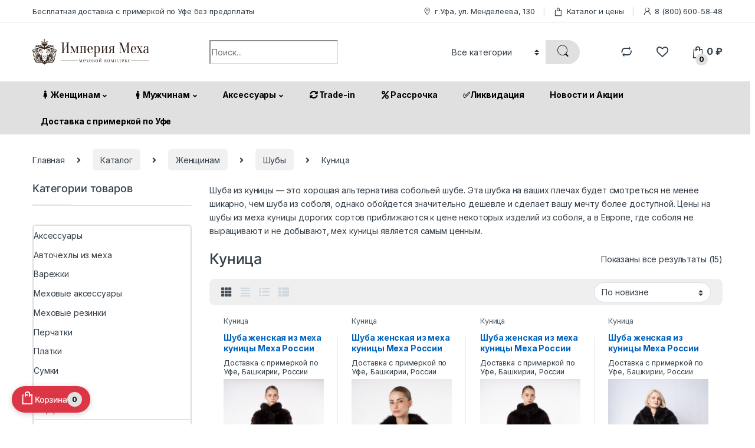

--- FILE ---
content_type: text/html; charset=UTF-8
request_url: https://imperimeha.ru/product-category/zhenshhinam/shuby/kunitsa/
body_size: 58411
content:
<!DOCTYPE html>
<html lang="ru-RU" prefix="og: https://ogp.me/ns#">
<head><meta charset="UTF-8"><script>if(navigator.userAgent.match(/MSIE|Internet Explorer/i)||navigator.userAgent.match(/Trident\/7\..*?rv:11/i)){var href=document.location.href;if(!href.match(/[?&]nowprocket/)){if(href.indexOf("?")==-1){if(href.indexOf("#")==-1){document.location.href=href+"?nowprocket=1"}else{document.location.href=href.replace("#","?nowprocket=1#")}}else{if(href.indexOf("#")==-1){document.location.href=href+"&nowprocket=1"}else{document.location.href=href.replace("#","&nowprocket=1#")}}}}</script><script>(()=>{class RocketLazyLoadScripts{constructor(){this.v="2.0.3",this.userEvents=["keydown","keyup","mousedown","mouseup","mousemove","mouseover","mouseenter","mouseout","mouseleave","touchmove","touchstart","touchend","touchcancel","wheel","click","dblclick","input","visibilitychange"],this.attributeEvents=["onblur","onclick","oncontextmenu","ondblclick","onfocus","onmousedown","onmouseenter","onmouseleave","onmousemove","onmouseout","onmouseover","onmouseup","onmousewheel","onscroll","onsubmit"]}async t(){this.i(),this.o(),/iP(ad|hone)/.test(navigator.userAgent)&&this.h(),this.u(),this.l(this),this.m(),this.k(this),this.p(this),this._(),await Promise.all([this.R(),this.L()]),this.lastBreath=Date.now(),this.S(this),this.P(),this.D(),this.O(),this.M(),await this.C(this.delayedScripts.normal),await this.C(this.delayedScripts.defer),await this.C(this.delayedScripts.async),this.F("domReady"),await this.T(),await this.j(),await this.I(),this.F("windowLoad"),await this.A(),window.dispatchEvent(new Event("rocket-allScriptsLoaded")),this.everythingLoaded=!0,this.lastTouchEnd&&await new Promise((t=>setTimeout(t,500-Date.now()+this.lastTouchEnd))),this.H(),this.F("all"),this.U(),this.W()}i(){this.CSPIssue=sessionStorage.getItem("rocketCSPIssue"),document.addEventListener("securitypolicyviolation",(t=>{this.CSPIssue||"script-src-elem"!==t.violatedDirective||"data"!==t.blockedURI||(this.CSPIssue=!0,sessionStorage.setItem("rocketCSPIssue",!0))}),{isRocket:!0})}o(){window.addEventListener("pageshow",(t=>{this.persisted=t.persisted,this.realWindowLoadedFired=!0}),{isRocket:!0}),window.addEventListener("pagehide",(()=>{this.onFirstUserAction=null}),{isRocket:!0})}h(){let t;function e(e){t=e}window.addEventListener("touchstart",e,{isRocket:!0}),window.addEventListener("touchend",(function i(o){Math.abs(o.changedTouches[0].pageX-t.changedTouches[0].pageX)<10&&Math.abs(o.changedTouches[0].pageY-t.changedTouches[0].pageY)<10&&o.timeStamp-t.timeStamp<200&&(o.target.dispatchEvent(new PointerEvent("click",{target:o.target,bubbles:!0,cancelable:!0,detail:1})),event.preventDefault(),window.removeEventListener("touchstart",e,{isRocket:!0}),window.removeEventListener("touchend",i,{isRocket:!0}))}),{isRocket:!0})}q(t){this.userActionTriggered||("mousemove"!==t.type||this.firstMousemoveIgnored?"keyup"===t.type||"mouseover"===t.type||"mouseout"===t.type||(this.userActionTriggered=!0,this.onFirstUserAction&&this.onFirstUserAction()):this.firstMousemoveIgnored=!0),"click"===t.type&&t.preventDefault(),this.savedUserEvents.length>0&&(t.stopPropagation(),t.stopImmediatePropagation()),"touchstart"===this.lastEvent&&"touchend"===t.type&&(this.lastTouchEnd=Date.now()),"click"===t.type&&(this.lastTouchEnd=0),this.lastEvent=t.type,this.savedUserEvents.push(t)}u(){this.savedUserEvents=[],this.userEventHandler=this.q.bind(this),this.userEvents.forEach((t=>window.addEventListener(t,this.userEventHandler,{passive:!1,isRocket:!0})))}U(){this.userEvents.forEach((t=>window.removeEventListener(t,this.userEventHandler,{passive:!1,isRocket:!0}))),this.savedUserEvents.forEach((t=>{t.target.dispatchEvent(new window[t.constructor.name](t.type,t))}))}m(){this.eventsMutationObserver=new MutationObserver((t=>{const e="return false";for(const i of t){if("attributes"===i.type){const t=i.target.getAttribute(i.attributeName);t&&t!==e&&(i.target.setAttribute("data-rocket-"+i.attributeName,t),i.target["rocket"+i.attributeName]=new Function("event",t),i.target.setAttribute(i.attributeName,e))}"childList"===i.type&&i.addedNodes.forEach((t=>{if(t.nodeType===Node.ELEMENT_NODE)for(const i of t.attributes)this.attributeEvents.includes(i.name)&&i.value&&""!==i.value&&(t.setAttribute("data-rocket-"+i.name,i.value),t["rocket"+i.name]=new Function("event",i.value),t.setAttribute(i.name,e))}))}})),this.eventsMutationObserver.observe(document,{subtree:!0,childList:!0,attributeFilter:this.attributeEvents})}H(){this.eventsMutationObserver.disconnect(),this.attributeEvents.forEach((t=>{document.querySelectorAll("[data-rocket-"+t+"]").forEach((e=>{e.setAttribute(t,e.getAttribute("data-rocket-"+t)),e.removeAttribute("data-rocket-"+t)}))}))}k(t){Object.defineProperty(HTMLElement.prototype,"onclick",{get(){return this.rocketonclick||null},set(e){this.rocketonclick=e,this.setAttribute(t.everythingLoaded?"onclick":"data-rocket-onclick","this.rocketonclick(event)")}})}S(t){function e(e,i){let o=e[i];e[i]=null,Object.defineProperty(e,i,{get:()=>o,set(s){t.everythingLoaded?o=s:e["rocket"+i]=o=s}})}e(document,"onreadystatechange"),e(window,"onload"),e(window,"onpageshow");try{Object.defineProperty(document,"readyState",{get:()=>t.rocketReadyState,set(e){t.rocketReadyState=e},configurable:!0}),document.readyState="loading"}catch(t){console.log("WPRocket DJE readyState conflict, bypassing")}}l(t){this.originalAddEventListener=EventTarget.prototype.addEventListener,this.originalRemoveEventListener=EventTarget.prototype.removeEventListener,this.savedEventListeners=[],EventTarget.prototype.addEventListener=function(e,i,o){o&&o.isRocket||!t.B(e,this)&&!t.userEvents.includes(e)||t.B(e,this)&&!t.userActionTriggered||e.startsWith("rocket-")||t.everythingLoaded?t.originalAddEventListener.call(this,e,i,o):t.savedEventListeners.push({target:this,remove:!1,type:e,func:i,options:o})},EventTarget.prototype.removeEventListener=function(e,i,o){o&&o.isRocket||!t.B(e,this)&&!t.userEvents.includes(e)||t.B(e,this)&&!t.userActionTriggered||e.startsWith("rocket-")||t.everythingLoaded?t.originalRemoveEventListener.call(this,e,i,o):t.savedEventListeners.push({target:this,remove:!0,type:e,func:i,options:o})}}F(t){"all"===t&&(EventTarget.prototype.addEventListener=this.originalAddEventListener,EventTarget.prototype.removeEventListener=this.originalRemoveEventListener),this.savedEventListeners=this.savedEventListeners.filter((e=>{let i=e.type,o=e.target||window;return"domReady"===t&&"DOMContentLoaded"!==i&&"readystatechange"!==i||("windowLoad"===t&&"load"!==i&&"readystatechange"!==i&&"pageshow"!==i||(this.B(i,o)&&(i="rocket-"+i),e.remove?o.removeEventListener(i,e.func,e.options):o.addEventListener(i,e.func,e.options),!1))}))}p(t){let e;function i(e){return t.everythingLoaded?e:e.split(" ").map((t=>"load"===t||t.startsWith("load.")?"rocket-jquery-load":t)).join(" ")}function o(o){function s(e){const s=o.fn[e];o.fn[e]=o.fn.init.prototype[e]=function(){return this[0]===window&&t.userActionTriggered&&("string"==typeof arguments[0]||arguments[0]instanceof String?arguments[0]=i(arguments[0]):"object"==typeof arguments[0]&&Object.keys(arguments[0]).forEach((t=>{const e=arguments[0][t];delete arguments[0][t],arguments[0][i(t)]=e}))),s.apply(this,arguments),this}}if(o&&o.fn&&!t.allJQueries.includes(o)){const e={DOMContentLoaded:[],"rocket-DOMContentLoaded":[]};for(const t in e)document.addEventListener(t,(()=>{e[t].forEach((t=>t()))}),{isRocket:!0});o.fn.ready=o.fn.init.prototype.ready=function(i){function s(){parseInt(o.fn.jquery)>2?setTimeout((()=>i.bind(document)(o))):i.bind(document)(o)}return t.realDomReadyFired?!t.userActionTriggered||t.fauxDomReadyFired?s():e["rocket-DOMContentLoaded"].push(s):e.DOMContentLoaded.push(s),o([])},s("on"),s("one"),s("off"),t.allJQueries.push(o)}e=o}t.allJQueries=[],o(window.jQuery),Object.defineProperty(window,"jQuery",{get:()=>e,set(t){o(t)}})}P(){const t=new Map;document.write=document.writeln=function(e){const i=document.currentScript,o=document.createRange(),s=i.parentElement;let n=t.get(i);void 0===n&&(n=i.nextSibling,t.set(i,n));const c=document.createDocumentFragment();o.setStart(c,0),c.appendChild(o.createContextualFragment(e)),s.insertBefore(c,n)}}async R(){return new Promise((t=>{this.userActionTriggered?t():this.onFirstUserAction=t}))}async L(){return new Promise((t=>{document.addEventListener("DOMContentLoaded",(()=>{this.realDomReadyFired=!0,t()}),{isRocket:!0})}))}async I(){return this.realWindowLoadedFired?Promise.resolve():new Promise((t=>{window.addEventListener("load",t,{isRocket:!0})}))}M(){this.pendingScripts=[];this.scriptsMutationObserver=new MutationObserver((t=>{for(const e of t)e.addedNodes.forEach((t=>{"SCRIPT"!==t.tagName||t.noModule||t.isWPRocket||this.pendingScripts.push({script:t,promise:new Promise((e=>{const i=()=>{const i=this.pendingScripts.findIndex((e=>e.script===t));i>=0&&this.pendingScripts.splice(i,1),e()};t.addEventListener("load",i,{isRocket:!0}),t.addEventListener("error",i,{isRocket:!0}),setTimeout(i,1e3)}))})}))})),this.scriptsMutationObserver.observe(document,{childList:!0,subtree:!0})}async j(){await this.J(),this.pendingScripts.length?(await this.pendingScripts[0].promise,await this.j()):this.scriptsMutationObserver.disconnect()}D(){this.delayedScripts={normal:[],async:[],defer:[]},document.querySelectorAll("script[type$=rocketlazyloadscript]").forEach((t=>{t.hasAttribute("data-rocket-src")?t.hasAttribute("async")&&!1!==t.async?this.delayedScripts.async.push(t):t.hasAttribute("defer")&&!1!==t.defer||"module"===t.getAttribute("data-rocket-type")?this.delayedScripts.defer.push(t):this.delayedScripts.normal.push(t):this.delayedScripts.normal.push(t)}))}async _(){await this.L();let t=[];document.querySelectorAll("script[type$=rocketlazyloadscript][data-rocket-src]").forEach((e=>{let i=e.getAttribute("data-rocket-src");if(i&&!i.startsWith("data:")){i.startsWith("//")&&(i=location.protocol+i);try{const o=new URL(i).origin;o!==location.origin&&t.push({src:o,crossOrigin:e.crossOrigin||"module"===e.getAttribute("data-rocket-type")})}catch(t){}}})),t=[...new Map(t.map((t=>[JSON.stringify(t),t]))).values()],this.N(t,"preconnect")}async $(t){if(await this.G(),!0!==t.noModule||!("noModule"in HTMLScriptElement.prototype))return new Promise((e=>{let i;function o(){(i||t).setAttribute("data-rocket-status","executed"),e()}try{if(navigator.userAgent.includes("Firefox/")||""===navigator.vendor||this.CSPIssue)i=document.createElement("script"),[...t.attributes].forEach((t=>{let e=t.nodeName;"type"!==e&&("data-rocket-type"===e&&(e="type"),"data-rocket-src"===e&&(e="src"),i.setAttribute(e,t.nodeValue))})),t.text&&(i.text=t.text),t.nonce&&(i.nonce=t.nonce),i.hasAttribute("src")?(i.addEventListener("load",o,{isRocket:!0}),i.addEventListener("error",(()=>{i.setAttribute("data-rocket-status","failed-network"),e()}),{isRocket:!0}),setTimeout((()=>{i.isConnected||e()}),1)):(i.text=t.text,o()),i.isWPRocket=!0,t.parentNode.replaceChild(i,t);else{const i=t.getAttribute("data-rocket-type"),s=t.getAttribute("data-rocket-src");i?(t.type=i,t.removeAttribute("data-rocket-type")):t.removeAttribute("type"),t.addEventListener("load",o,{isRocket:!0}),t.addEventListener("error",(i=>{this.CSPIssue&&i.target.src.startsWith("data:")?(console.log("WPRocket: CSP fallback activated"),t.removeAttribute("src"),this.$(t).then(e)):(t.setAttribute("data-rocket-status","failed-network"),e())}),{isRocket:!0}),s?(t.fetchPriority="high",t.removeAttribute("data-rocket-src"),t.src=s):t.src="data:text/javascript;base64,"+window.btoa(unescape(encodeURIComponent(t.text)))}}catch(i){t.setAttribute("data-rocket-status","failed-transform"),e()}}));t.setAttribute("data-rocket-status","skipped")}async C(t){const e=t.shift();return e?(e.isConnected&&await this.$(e),this.C(t)):Promise.resolve()}O(){this.N([...this.delayedScripts.normal,...this.delayedScripts.defer,...this.delayedScripts.async],"preload")}N(t,e){this.trash=this.trash||[];let i=!0;var o=document.createDocumentFragment();t.forEach((t=>{const s=t.getAttribute&&t.getAttribute("data-rocket-src")||t.src;if(s&&!s.startsWith("data:")){const n=document.createElement("link");n.href=s,n.rel=e,"preconnect"!==e&&(n.as="script",n.fetchPriority=i?"high":"low"),t.getAttribute&&"module"===t.getAttribute("data-rocket-type")&&(n.crossOrigin=!0),t.crossOrigin&&(n.crossOrigin=t.crossOrigin),t.integrity&&(n.integrity=t.integrity),t.nonce&&(n.nonce=t.nonce),o.appendChild(n),this.trash.push(n),i=!1}})),document.head.appendChild(o)}W(){this.trash.forEach((t=>t.remove()))}async T(){try{document.readyState="interactive"}catch(t){}this.fauxDomReadyFired=!0;try{await this.G(),document.dispatchEvent(new Event("rocket-readystatechange")),await this.G(),document.rocketonreadystatechange&&document.rocketonreadystatechange(),await this.G(),document.dispatchEvent(new Event("rocket-DOMContentLoaded")),await this.G(),window.dispatchEvent(new Event("rocket-DOMContentLoaded"))}catch(t){console.error(t)}}async A(){try{document.readyState="complete"}catch(t){}try{await this.G(),document.dispatchEvent(new Event("rocket-readystatechange")),await this.G(),document.rocketonreadystatechange&&document.rocketonreadystatechange(),await this.G(),window.dispatchEvent(new Event("rocket-load")),await this.G(),window.rocketonload&&window.rocketonload(),await this.G(),this.allJQueries.forEach((t=>t(window).trigger("rocket-jquery-load"))),await this.G();const t=new Event("rocket-pageshow");t.persisted=this.persisted,window.dispatchEvent(t),await this.G(),window.rocketonpageshow&&window.rocketonpageshow({persisted:this.persisted})}catch(t){console.error(t)}}async G(){Date.now()-this.lastBreath>45&&(await this.J(),this.lastBreath=Date.now())}async J(){return document.hidden?new Promise((t=>setTimeout(t))):new Promise((t=>requestAnimationFrame(t)))}B(t,e){return e===document&&"readystatechange"===t||(e===document&&"DOMContentLoaded"===t||(e===window&&"DOMContentLoaded"===t||(e===window&&"load"===t||e===window&&"pageshow"===t)))}static run(){(new RocketLazyLoadScripts).t()}}RocketLazyLoadScripts.run()})();</script>

<meta name="viewport" content="width=device-width, initial-scale=1">
<link rel="profile" href="http://gmpg.org/xfn/11">
<link rel="pingback" href="https://imperimeha.ru/xmlrpc.php">

				<script type="rocketlazyloadscript">document.documentElement.className = document.documentElement.className + ' yes-js js_active js'</script>
				<style>img:is([sizes="auto" i], [sizes^="auto," i]) { contain-intrinsic-size: 3000px 1500px }</style>
    
<!-- SEO от Rank Math - https://rankmath.com/ -->
<title>Купить Куница в Уфе | Империя Меха</title>
<link crossorigin data-rocket-preconnect href="https://mc.yandex.ru" rel="preconnect">
<link crossorigin data-rocket-preconnect href="https://www.googletagmanager.com" rel="preconnect">
<link crossorigin data-rocket-preconnect href="https://fonts.googleapis.com" rel="preconnect">
<link data-rocket-preload as="style" href="https://fonts.googleapis.com/css2?family=Inter:wght@300;400;600;700&#038;display=swap" rel="preload">
<link crossorigin data-rocket-preload as="font" href="https://imperimeha.ru/wp-content/plugins/woocommerce/assets/fonts/Inter-VariableFont_slnt,wght.woff2" rel="preload">
<link crossorigin data-rocket-preload as="font" href="https://fonts.gstatic.com/s/inter/v20/UcC73FwrK3iLTeHuS_nVMrMxCp50SjIa1ZL7.woff2" rel="preload">
<link crossorigin data-rocket-preload as="font" href="https://imperimeha.ru/wp-content/themes/electro/assets/fonts/font-electro.woff" rel="preload">
<link crossorigin data-rocket-preload as="font" href="https://imperimeha.ru/wp-content/themes/electro/assets/vendor/fontawesome/webfonts/fa-solid-900.woff2" rel="preload">
<link href="https://fonts.googleapis.com/css2?family=Inter:wght@300;400;600;700&#038;display=swap" media="print" onload="this.media=&#039;all&#039;" rel="stylesheet">
<noscript><link rel="stylesheet" href="https://fonts.googleapis.com/css2?family=Inter:wght@300;400;600;700&#038;display=swap"></noscript><link rel="preload" data-rocket-preload as="image" href="https://imperimeha.ru/wp-content/uploads/2025/08/dsc09803-736x1227.jpg" fetchpriority="high">
<meta name="description" content="Куница — купить в Уфе 🛍️ Стильные фасоны, качественные ткани, удобная посадка. Бесплатная примерка и быстрая доставка! | Империя Меха"/>
<meta name="robots" content="follow, index, max-snippet:-1, max-video-preview:-1, max-image-preview:large"/>
<link rel="canonical" href="https://imperimeha.ru/product-category/zhenshhinam/shuby/kunitsa/" />
<meta property="og:locale" content="ru_RU" />
<meta property="og:type" content="article" />
<meta property="og:title" content="Купить Куница в Уфе | Империя Меха" />
<meta property="og:description" content="Куница — купить в Уфе 🛍️ Стильные фасоны, качественные ткани, удобная посадка. Бесплатная примерка и быстрая доставка! | Империя Меха" />
<meta property="og:url" content="https://imperimeha.ru/product-category/zhenshhinam/shuby/kunitsa/" />
<meta property="og:site_name" content="Империя Меха" />
<meta property="og:image" content="https://imperimeha.ru/wp-content/uploads/2021/11/vertikalnyj-polnyj6.png" />
<meta property="og:image:secure_url" content="https://imperimeha.ru/wp-content/uploads/2021/11/vertikalnyj-polnyj6.png" />
<meta property="og:image:width" content="671" />
<meta property="og:image:height" content="1001" />
<meta property="og:image:type" content="image/png" />
<meta name="twitter:card" content="summary_large_image" />
<meta name="twitter:title" content="Купить Куница в Уфе | Империя Меха" />
<meta name="twitter:description" content="Куница — купить в Уфе 🛍️ Стильные фасоны, качественные ткани, удобная посадка. Бесплатная примерка и быстрая доставка! | Империя Меха" />
<meta name="twitter:label1" content="Товары" />
<meta name="twitter:data1" content="15" />
<script type="application/ld+json" class="rank-math-schema">{"@context":"https://schema.org","@graph":[{"@type":"Organization","@id":"https://imperimeha.ru/#organization","name":"\u0418\u043c\u043f\u0435\u0440\u0438\u044f \u041c\u0435\u0445\u0430"},{"@type":"WebSite","@id":"https://imperimeha.ru/#website","url":"https://imperimeha.ru","name":"\u0418\u043c\u043f\u0435\u0440\u0438\u044f \u041c\u0435\u0445\u0430","publisher":{"@id":"https://imperimeha.ru/#organization"},"inLanguage":"ru-RU"},{"@type":"CollectionPage","@id":"https://imperimeha.ru/product-category/zhenshhinam/shuby/kunitsa/#webpage","url":"https://imperimeha.ru/product-category/zhenshhinam/shuby/kunitsa/","name":"\u041a\u0443\u043f\u0438\u0442\u044c \u041a\u0443\u043d\u0438\u0446\u0430 \u0432 \u0423\u0444\u0435 | \u0418\u043c\u043f\u0435\u0440\u0438\u044f \u041c\u0435\u0445\u0430","isPartOf":{"@id":"https://imperimeha.ru/#website"},"inLanguage":"ru-RU"}]}</script>
<!-- /Rank Math WordPress SEO плагин -->

<link rel='dns-prefetch' href='//www.googletagmanager.com' />
<link rel='dns-prefetch' href='//fonts.googleapis.com' />
<link href='https://fonts.gstatic.com' crossorigin rel='preconnect' />
<script type="rocketlazyloadscript" data-rocket-type="text/javascript">
/* <![CDATA[ */
window._wpemojiSettings = {"baseUrl":"https:\/\/s.w.org\/images\/core\/emoji\/16.0.1\/72x72\/","ext":".png","svgUrl":"https:\/\/s.w.org\/images\/core\/emoji\/16.0.1\/svg\/","svgExt":".svg","source":{"concatemoji":"https:\/\/imperimeha.ru\/wp-includes\/js\/wp-emoji-release.min.js?ver=6.8.3"}};
/*! This file is auto-generated */
!function(s,n){var o,i,e;function c(e){try{var t={supportTests:e,timestamp:(new Date).valueOf()};sessionStorage.setItem(o,JSON.stringify(t))}catch(e){}}function p(e,t,n){e.clearRect(0,0,e.canvas.width,e.canvas.height),e.fillText(t,0,0);var t=new Uint32Array(e.getImageData(0,0,e.canvas.width,e.canvas.height).data),a=(e.clearRect(0,0,e.canvas.width,e.canvas.height),e.fillText(n,0,0),new Uint32Array(e.getImageData(0,0,e.canvas.width,e.canvas.height).data));return t.every(function(e,t){return e===a[t]})}function u(e,t){e.clearRect(0,0,e.canvas.width,e.canvas.height),e.fillText(t,0,0);for(var n=e.getImageData(16,16,1,1),a=0;a<n.data.length;a++)if(0!==n.data[a])return!1;return!0}function f(e,t,n,a){switch(t){case"flag":return n(e,"\ud83c\udff3\ufe0f\u200d\u26a7\ufe0f","\ud83c\udff3\ufe0f\u200b\u26a7\ufe0f")?!1:!n(e,"\ud83c\udde8\ud83c\uddf6","\ud83c\udde8\u200b\ud83c\uddf6")&&!n(e,"\ud83c\udff4\udb40\udc67\udb40\udc62\udb40\udc65\udb40\udc6e\udb40\udc67\udb40\udc7f","\ud83c\udff4\u200b\udb40\udc67\u200b\udb40\udc62\u200b\udb40\udc65\u200b\udb40\udc6e\u200b\udb40\udc67\u200b\udb40\udc7f");case"emoji":return!a(e,"\ud83e\udedf")}return!1}function g(e,t,n,a){var r="undefined"!=typeof WorkerGlobalScope&&self instanceof WorkerGlobalScope?new OffscreenCanvas(300,150):s.createElement("canvas"),o=r.getContext("2d",{willReadFrequently:!0}),i=(o.textBaseline="top",o.font="600 32px Arial",{});return e.forEach(function(e){i[e]=t(o,e,n,a)}),i}function t(e){var t=s.createElement("script");t.src=e,t.defer=!0,s.head.appendChild(t)}"undefined"!=typeof Promise&&(o="wpEmojiSettingsSupports",i=["flag","emoji"],n.supports={everything:!0,everythingExceptFlag:!0},e=new Promise(function(e){s.addEventListener("DOMContentLoaded",e,{once:!0})}),new Promise(function(t){var n=function(){try{var e=JSON.parse(sessionStorage.getItem(o));if("object"==typeof e&&"number"==typeof e.timestamp&&(new Date).valueOf()<e.timestamp+604800&&"object"==typeof e.supportTests)return e.supportTests}catch(e){}return null}();if(!n){if("undefined"!=typeof Worker&&"undefined"!=typeof OffscreenCanvas&&"undefined"!=typeof URL&&URL.createObjectURL&&"undefined"!=typeof Blob)try{var e="postMessage("+g.toString()+"("+[JSON.stringify(i),f.toString(),p.toString(),u.toString()].join(",")+"));",a=new Blob([e],{type:"text/javascript"}),r=new Worker(URL.createObjectURL(a),{name:"wpTestEmojiSupports"});return void(r.onmessage=function(e){c(n=e.data),r.terminate(),t(n)})}catch(e){}c(n=g(i,f,p,u))}t(n)}).then(function(e){for(var t in e)n.supports[t]=e[t],n.supports.everything=n.supports.everything&&n.supports[t],"flag"!==t&&(n.supports.everythingExceptFlag=n.supports.everythingExceptFlag&&n.supports[t]);n.supports.everythingExceptFlag=n.supports.everythingExceptFlag&&!n.supports.flag,n.DOMReady=!1,n.readyCallback=function(){n.DOMReady=!0}}).then(function(){return e}).then(function(){var e;n.supports.everything||(n.readyCallback(),(e=n.source||{}).concatemoji?t(e.concatemoji):e.wpemoji&&e.twemoji&&(t(e.twemoji),t(e.wpemoji)))}))}((window,document),window._wpemojiSettings);
/* ]]> */
</script>
<style id='wp-emoji-styles-inline-css' type='text/css'>

	img.wp-smiley, img.emoji {
		display: inline !important;
		border: none !important;
		box-shadow: none !important;
		height: 1em !important;
		width: 1em !important;
		margin: 0 0.07em !important;
		vertical-align: -0.1em !important;
		background: none !important;
		padding: 0 !important;
	}
</style>
<link rel='stylesheet' id='wp-block-library-css' href='https://imperimeha.ru/wp-includes/css/dist/block-library/style.min.css?ver=6.8.3' type='text/css' media='all' />
<style id='classic-theme-styles-inline-css' type='text/css'>
/*! This file is auto-generated */
.wp-block-button__link{color:#fff;background-color:#32373c;border-radius:9999px;box-shadow:none;text-decoration:none;padding:calc(.667em + 2px) calc(1.333em + 2px);font-size:1.125em}.wp-block-file__button{background:#32373c;color:#fff;text-decoration:none}
</style>
<style id='global-styles-inline-css' type='text/css'>
:root{--wp--preset--aspect-ratio--square: 1;--wp--preset--aspect-ratio--4-3: 4/3;--wp--preset--aspect-ratio--3-4: 3/4;--wp--preset--aspect-ratio--3-2: 3/2;--wp--preset--aspect-ratio--2-3: 2/3;--wp--preset--aspect-ratio--16-9: 16/9;--wp--preset--aspect-ratio--9-16: 9/16;--wp--preset--color--black: #000000;--wp--preset--color--cyan-bluish-gray: #abb8c3;--wp--preset--color--white: #ffffff;--wp--preset--color--pale-pink: #f78da7;--wp--preset--color--vivid-red: #cf2e2e;--wp--preset--color--luminous-vivid-orange: #ff6900;--wp--preset--color--luminous-vivid-amber: #fcb900;--wp--preset--color--light-green-cyan: #7bdcb5;--wp--preset--color--vivid-green-cyan: #00d084;--wp--preset--color--pale-cyan-blue: #8ed1fc;--wp--preset--color--vivid-cyan-blue: #0693e3;--wp--preset--color--vivid-purple: #9b51e0;--wp--preset--gradient--vivid-cyan-blue-to-vivid-purple: linear-gradient(135deg,rgba(6,147,227,1) 0%,rgb(155,81,224) 100%);--wp--preset--gradient--light-green-cyan-to-vivid-green-cyan: linear-gradient(135deg,rgb(122,220,180) 0%,rgb(0,208,130) 100%);--wp--preset--gradient--luminous-vivid-amber-to-luminous-vivid-orange: linear-gradient(135deg,rgba(252,185,0,1) 0%,rgba(255,105,0,1) 100%);--wp--preset--gradient--luminous-vivid-orange-to-vivid-red: linear-gradient(135deg,rgba(255,105,0,1) 0%,rgb(207,46,46) 100%);--wp--preset--gradient--very-light-gray-to-cyan-bluish-gray: linear-gradient(135deg,rgb(238,238,238) 0%,rgb(169,184,195) 100%);--wp--preset--gradient--cool-to-warm-spectrum: linear-gradient(135deg,rgb(74,234,220) 0%,rgb(151,120,209) 20%,rgb(207,42,186) 40%,rgb(238,44,130) 60%,rgb(251,105,98) 80%,rgb(254,248,76) 100%);--wp--preset--gradient--blush-light-purple: linear-gradient(135deg,rgb(255,206,236) 0%,rgb(152,150,240) 100%);--wp--preset--gradient--blush-bordeaux: linear-gradient(135deg,rgb(254,205,165) 0%,rgb(254,45,45) 50%,rgb(107,0,62) 100%);--wp--preset--gradient--luminous-dusk: linear-gradient(135deg,rgb(255,203,112) 0%,rgb(199,81,192) 50%,rgb(65,88,208) 100%);--wp--preset--gradient--pale-ocean: linear-gradient(135deg,rgb(255,245,203) 0%,rgb(182,227,212) 50%,rgb(51,167,181) 100%);--wp--preset--gradient--electric-grass: linear-gradient(135deg,rgb(202,248,128) 0%,rgb(113,206,126) 100%);--wp--preset--gradient--midnight: linear-gradient(135deg,rgb(2,3,129) 0%,rgb(40,116,252) 100%);--wp--preset--font-size--small: 13px;--wp--preset--font-size--medium: 20px;--wp--preset--font-size--large: 36px;--wp--preset--font-size--x-large: 42px;--wp--preset--font-family--inter: "Inter", sans-serif;--wp--preset--font-family--cardo: Cardo;--wp--preset--spacing--20: 0.44rem;--wp--preset--spacing--30: 0.67rem;--wp--preset--spacing--40: 1rem;--wp--preset--spacing--50: 1.5rem;--wp--preset--spacing--60: 2.25rem;--wp--preset--spacing--70: 3.38rem;--wp--preset--spacing--80: 5.06rem;--wp--preset--shadow--natural: 6px 6px 9px rgba(0, 0, 0, 0.2);--wp--preset--shadow--deep: 12px 12px 50px rgba(0, 0, 0, 0.4);--wp--preset--shadow--sharp: 6px 6px 0px rgba(0, 0, 0, 0.2);--wp--preset--shadow--outlined: 6px 6px 0px -3px rgba(255, 255, 255, 1), 6px 6px rgba(0, 0, 0, 1);--wp--preset--shadow--crisp: 6px 6px 0px rgba(0, 0, 0, 1);}:where(.is-layout-flex){gap: 0.5em;}:where(.is-layout-grid){gap: 0.5em;}body .is-layout-flex{display: flex;}.is-layout-flex{flex-wrap: wrap;align-items: center;}.is-layout-flex > :is(*, div){margin: 0;}body .is-layout-grid{display: grid;}.is-layout-grid > :is(*, div){margin: 0;}:where(.wp-block-columns.is-layout-flex){gap: 2em;}:where(.wp-block-columns.is-layout-grid){gap: 2em;}:where(.wp-block-post-template.is-layout-flex){gap: 1.25em;}:where(.wp-block-post-template.is-layout-grid){gap: 1.25em;}.has-black-color{color: var(--wp--preset--color--black) !important;}.has-cyan-bluish-gray-color{color: var(--wp--preset--color--cyan-bluish-gray) !important;}.has-white-color{color: var(--wp--preset--color--white) !important;}.has-pale-pink-color{color: var(--wp--preset--color--pale-pink) !important;}.has-vivid-red-color{color: var(--wp--preset--color--vivid-red) !important;}.has-luminous-vivid-orange-color{color: var(--wp--preset--color--luminous-vivid-orange) !important;}.has-luminous-vivid-amber-color{color: var(--wp--preset--color--luminous-vivid-amber) !important;}.has-light-green-cyan-color{color: var(--wp--preset--color--light-green-cyan) !important;}.has-vivid-green-cyan-color{color: var(--wp--preset--color--vivid-green-cyan) !important;}.has-pale-cyan-blue-color{color: var(--wp--preset--color--pale-cyan-blue) !important;}.has-vivid-cyan-blue-color{color: var(--wp--preset--color--vivid-cyan-blue) !important;}.has-vivid-purple-color{color: var(--wp--preset--color--vivid-purple) !important;}.has-black-background-color{background-color: var(--wp--preset--color--black) !important;}.has-cyan-bluish-gray-background-color{background-color: var(--wp--preset--color--cyan-bluish-gray) !important;}.has-white-background-color{background-color: var(--wp--preset--color--white) !important;}.has-pale-pink-background-color{background-color: var(--wp--preset--color--pale-pink) !important;}.has-vivid-red-background-color{background-color: var(--wp--preset--color--vivid-red) !important;}.has-luminous-vivid-orange-background-color{background-color: var(--wp--preset--color--luminous-vivid-orange) !important;}.has-luminous-vivid-amber-background-color{background-color: var(--wp--preset--color--luminous-vivid-amber) !important;}.has-light-green-cyan-background-color{background-color: var(--wp--preset--color--light-green-cyan) !important;}.has-vivid-green-cyan-background-color{background-color: var(--wp--preset--color--vivid-green-cyan) !important;}.has-pale-cyan-blue-background-color{background-color: var(--wp--preset--color--pale-cyan-blue) !important;}.has-vivid-cyan-blue-background-color{background-color: var(--wp--preset--color--vivid-cyan-blue) !important;}.has-vivid-purple-background-color{background-color: var(--wp--preset--color--vivid-purple) !important;}.has-black-border-color{border-color: var(--wp--preset--color--black) !important;}.has-cyan-bluish-gray-border-color{border-color: var(--wp--preset--color--cyan-bluish-gray) !important;}.has-white-border-color{border-color: var(--wp--preset--color--white) !important;}.has-pale-pink-border-color{border-color: var(--wp--preset--color--pale-pink) !important;}.has-vivid-red-border-color{border-color: var(--wp--preset--color--vivid-red) !important;}.has-luminous-vivid-orange-border-color{border-color: var(--wp--preset--color--luminous-vivid-orange) !important;}.has-luminous-vivid-amber-border-color{border-color: var(--wp--preset--color--luminous-vivid-amber) !important;}.has-light-green-cyan-border-color{border-color: var(--wp--preset--color--light-green-cyan) !important;}.has-vivid-green-cyan-border-color{border-color: var(--wp--preset--color--vivid-green-cyan) !important;}.has-pale-cyan-blue-border-color{border-color: var(--wp--preset--color--pale-cyan-blue) !important;}.has-vivid-cyan-blue-border-color{border-color: var(--wp--preset--color--vivid-cyan-blue) !important;}.has-vivid-purple-border-color{border-color: var(--wp--preset--color--vivid-purple) !important;}.has-vivid-cyan-blue-to-vivid-purple-gradient-background{background: var(--wp--preset--gradient--vivid-cyan-blue-to-vivid-purple) !important;}.has-light-green-cyan-to-vivid-green-cyan-gradient-background{background: var(--wp--preset--gradient--light-green-cyan-to-vivid-green-cyan) !important;}.has-luminous-vivid-amber-to-luminous-vivid-orange-gradient-background{background: var(--wp--preset--gradient--luminous-vivid-amber-to-luminous-vivid-orange) !important;}.has-luminous-vivid-orange-to-vivid-red-gradient-background{background: var(--wp--preset--gradient--luminous-vivid-orange-to-vivid-red) !important;}.has-very-light-gray-to-cyan-bluish-gray-gradient-background{background: var(--wp--preset--gradient--very-light-gray-to-cyan-bluish-gray) !important;}.has-cool-to-warm-spectrum-gradient-background{background: var(--wp--preset--gradient--cool-to-warm-spectrum) !important;}.has-blush-light-purple-gradient-background{background: var(--wp--preset--gradient--blush-light-purple) !important;}.has-blush-bordeaux-gradient-background{background: var(--wp--preset--gradient--blush-bordeaux) !important;}.has-luminous-dusk-gradient-background{background: var(--wp--preset--gradient--luminous-dusk) !important;}.has-pale-ocean-gradient-background{background: var(--wp--preset--gradient--pale-ocean) !important;}.has-electric-grass-gradient-background{background: var(--wp--preset--gradient--electric-grass) !important;}.has-midnight-gradient-background{background: var(--wp--preset--gradient--midnight) !important;}.has-small-font-size{font-size: var(--wp--preset--font-size--small) !important;}.has-medium-font-size{font-size: var(--wp--preset--font-size--medium) !important;}.has-large-font-size{font-size: var(--wp--preset--font-size--large) !important;}.has-x-large-font-size{font-size: var(--wp--preset--font-size--x-large) !important;}
:where(.wp-block-post-template.is-layout-flex){gap: 1.25em;}:where(.wp-block-post-template.is-layout-grid){gap: 1.25em;}
:where(.wp-block-columns.is-layout-flex){gap: 2em;}:where(.wp-block-columns.is-layout-grid){gap: 2em;}
:root :where(.wp-block-pullquote){font-size: 1.5em;line-height: 1.6;}
</style>
<link data-minify="1" rel='stylesheet' id='mas-wc-brands-style-css' href='https://imperimeha.ru/wp-content/cache/min/1/wp-content/plugins/mas-woocommerce-brands/assets/css/style.css?ver=1762949446' type='text/css' media='all' />
<link data-minify="1" rel='stylesheet' id='quick-order-css-css' href='https://imperimeha.ru/wp-content/cache/min/1/wp-content/plugins/woo-quick-order/assets/quick-order.css?ver=1762949446' type='text/css' media='all' />
<style id='woocommerce-inline-inline-css' type='text/css'>
.woocommerce form .form-row .required { visibility: visible; }

        @font-face {
            font-family: "Inter";
            font-style: normal;
            font-weight: 100 900;
            font-display: swap;
            src: url("https://imperimeha.ru/wp-content/plugins/woocommerce/assets/fonts/Inter-VariableFont_slnt,wght.woff2") format("woff2");
        }
    
</style>
<link rel='stylesheet' id='yml-for-yandex-market-css' href='https://imperimeha.ru/wp-content/plugins/yml-for-yandex-market/public/css/y4ym-public.css?ver=5.0.23' type='text/css' media='all' />
<link rel='stylesheet' id='nsc_bar_nice-cookie-consent-css' href='https://imperimeha.ru/wp-content/plugins/beautiful-and-responsive-cookie-consent/public/cookieNSCconsent.min.css?ver=4.9.1' type='text/css' media='all' />
<link data-minify="1" rel='stylesheet' id='jquery-colorbox-css' href='https://imperimeha.ru/wp-content/cache/background-css/1/imperimeha.ru/wp-content/cache/min/1/wp-content/plugins/yith-woocommerce-compare/assets/css/colorbox.css?ver=1762949446&wpr_t=1766605760' type='text/css' media='all' />
<link data-minify="1" rel='stylesheet' id='brands-styles-css' href='https://imperimeha.ru/wp-content/cache/min/1/wp-content/plugins/woocommerce/assets/css/brands.css?ver=1762949446' type='text/css' media='all' />

<link data-minify="1" rel='stylesheet' id='font-electro-css' href='https://imperimeha.ru/wp-content/cache/min/1/wp-content/themes/electro/assets/css/font-electro.css?ver=1762949446' type='text/css' media='all' />
<link data-minify="1" rel='stylesheet' id='fontawesome-css' href='https://imperimeha.ru/wp-content/cache/min/1/wp-content/themes/electro/assets/vendor/fontawesome/css/all.min.css?ver=1762949446' type='text/css' media='all' />
<link rel='stylesheet' id='animate-css-css' href='https://imperimeha.ru/wp-content/themes/electro/assets/vendor/animate.css/animate.min.css?ver=3.3.5' type='text/css' media='all' />
<link data-minify="1" rel='stylesheet' id='electro-style-css' href='https://imperimeha.ru/wp-content/cache/background-css/1/imperimeha.ru/wp-content/cache/min/1/wp-content/themes/electro/style.min.css?ver=1762949446&wpr_t=1766605760' type='text/css' media='all' />
<link data-minify="1" rel='stylesheet' id='electro-child-style-css' href='https://imperimeha.ru/wp-content/cache/min/1/wp-content/themes/electro-child/style.css?ver=1762949446' type='text/css' media='all' />
<script type="text/javascript" src="https://imperimeha.ru/wp-includes/js/jquery/jquery.min.js?ver=3.7.1" id="jquery-core-js"></script>
<script type="text/javascript" src="https://imperimeha.ru/wp-includes/js/jquery/jquery-migrate.min.js?ver=3.4.1" id="jquery-migrate-js"></script>
<script type="text/javascript" src="https://imperimeha.ru/wp-content/plugins/woocommerce/assets/js/jquery-blockui/jquery.blockUI.min.js?ver=2.7.0-wc.9.7.2" id="jquery-blockui-js" data-wp-strategy="defer"></script>
<script type="text/javascript" id="wc-add-to-cart-js-extra">
/* <![CDATA[ */
var wc_add_to_cart_params = {"ajax_url":"\/wp-admin\/admin-ajax.php","wc_ajax_url":"\/?wc-ajax=%%endpoint%%","i18n_view_cart":"\u041f\u0440\u043e\u0441\u043c\u043e\u0442\u0440 \u043a\u043e\u0440\u0437\u0438\u043d\u044b","cart_url":"https:\/\/imperimeha.ru\/cart\/","is_cart":"","cart_redirect_after_add":"yes"};
/* ]]> */
</script>
<script type="rocketlazyloadscript" data-rocket-type="text/javascript" data-rocket-src="https://imperimeha.ru/wp-content/plugins/woocommerce/assets/js/frontend/add-to-cart.min.js?ver=9.7.2" id="wc-add-to-cart-js" data-wp-strategy="defer"></script>
<script type="rocketlazyloadscript" data-rocket-type="text/javascript" data-rocket-src="https://imperimeha.ru/wp-content/plugins/woocommerce/assets/js/js-cookie/js.cookie.min.js?ver=2.1.4-wc.9.7.2" id="js-cookie-js" data-wp-strategy="defer"></script>
<script type="rocketlazyloadscript" data-minify="1" data-rocket-type="text/javascript" data-rocket-src="https://imperimeha.ru/wp-content/cache/min/1/wp-content/plugins/yml-for-yandex-market/public/js/y4ym-public.js?ver=1764055524" id="yml-for-yandex-market-js"></script>
<script type="rocketlazyloadscript" data-minify="1" data-rocket-type="text/javascript" data-rocket-src="https://imperimeha.ru/wp-content/cache/min/1/wp-content/plugins/js_composer/assets/js/vendors/woocommerce-add-to-cart.js?ver=1762949447" id="vc_woocommerce-add-to-cart-js-js"></script>

<!-- Google tag (gtag.js) snippet added by Site Kit -->

<!-- Google Analytics snippet added by Site Kit -->
<script type="rocketlazyloadscript" data-rocket-type="text/javascript" data-rocket-src="https://www.googletagmanager.com/gtag/js?id=GT-KDDTFGHW" id="google_gtagjs-js" async></script>
<script type="rocketlazyloadscript" data-rocket-type="text/javascript" id="google_gtagjs-js-after">
/* <![CDATA[ */
window.dataLayer = window.dataLayer || [];function gtag(){dataLayer.push(arguments);}
gtag("set","linker",{"domains":["imperimeha.ru"]});
gtag("js", new Date());
gtag("set", "developer_id.dZTNiMT", true);
gtag("config", "GT-KDDTFGHW");
 window._googlesitekit = window._googlesitekit || {}; window._googlesitekit.throttledEvents = []; window._googlesitekit.gtagEvent = (name, data) => { var key = JSON.stringify( { name, data } ); if ( !! window._googlesitekit.throttledEvents[ key ] ) { return; } window._googlesitekit.throttledEvents[ key ] = true; setTimeout( () => { delete window._googlesitekit.throttledEvents[ key ]; }, 5 ); gtag( "event", name, { ...data, event_source: "site-kit" } ); } 
/* ]]> */
</script>

<!-- End Google tag (gtag.js) snippet added by Site Kit -->
<link rel="https://api.w.org/" href="https://imperimeha.ru/wp-json/" /><link rel="alternate" title="JSON" type="application/json" href="https://imperimeha.ru/wp-json/wp/v2/product_cat/117614" /><link rel="EditURI" type="application/rsd+xml" title="RSD" href="https://imperimeha.ru/xmlrpc.php?rsd" />
<meta name="generator" content="WordPress 6.8.3" />
<meta name="generator" content="Redux 4.5.6" />    <style>
    .gpo-wrapper { margin-bottom: 15px; }
    .gpo-radio-group { display:flex; flex-wrap:wrap; gap:8px; margin-top:5px; }
    .gpo-radio { position:relative; cursor:pointer; }
    .gpo-radio input { display:none; }
    .gpo-radio span { display:inline-block; padding:8px 14px; border:1px solid #ccc; border-radius:6px; background:#fff; font-size:14px; transition:all 0.2s ease-in-out; user-select:none; }
    .gpo-radio:hover span { border-color:#777; }
    .gpo-radio input:checked + span { background-color:#dc3545; color:#fff; border-color:#dc3545; transform:scale(1.03); }
    form.cart .gpo-wrapper { min-width:100%; }

    .gpo-radio.gpo-unavailable span { opacity: 0.45; cursor: not-allowed; }
    .gpo-radio.gpo-unavailable input { pointer-events: none; } /* дополнительная страховка */

    /* Мин. стили модалки, если wp_add_inline_style не сработал */
    .gpo-modal-backdrop{position:fixed;left:0;top:0;width:100%;height:100%;background:rgba(0,0,0,0.5);display:none;align-items:center;justify-content:center;z-index:99999;}
    .gpo-modal{position:relative;margin:auto;background:#fff;border-radius:8px;padding:20px;max-width:520px;width:94%;box-shadow:0 8px 30px rgba(0,0,0,.2);font-family:Arial, sans-serif;}
    .gpo-modal h3{margin:0 0 10px;font-size:18px;}
    .gpo-modal .gpo-radio-group{margin:10px 0;display:flex;flex-wrap:wrap;gap:8px;}
    .gpo-modal .gpo-radio span{padding:8px 12px;border:1px solid #ddd;border-radius:6px;cursor:pointer;user-select:none;}
    .gpo-modal .gpo-radio input{display:none;}
    .gpo-modal .gpo-radio input:checked + span{background:#dc3545;color:#fff;border-color:#dc3545;}
    .gpo-modal .gpo-actions{display:flex;gap:8px;justify-content:flex-end;margin-top:16px;}
    .gpo-modal .gpo-actions .button{transition: 0.4s;font-size: 16px;font-weight:400;border:none;}
    .gpo-modal .gpo-error{color:#b00020;margin-top:8px;}
    .gpo-modal .gpo-actions .button#gpo-add-btn {background:#dc3545;color: #fff;}
    .gpo-modal .gpo-actions .button#gpo-add-btn:hover {background-color: #000;}
    </style>
    <meta name="generator" content="Site Kit by Google 1.147.0" />
			<script type="rocketlazyloadscript" data-rocket-type="text/javascript">   
			
			var next_Selector = '.next' ;
			
			var item_Selector = '.product' ;
			
			var content_Selector = '.products' ;
			
			var image_loader = 'http://imperimeha.ru/wp-content/plugins/infinite-ajax-scrolling-for-woocommerce/assets/img/loader.gif' ;
			
			</script>
			<style>
				.woocommerce-pagination{
					 display: none;
				}
			
			</style>
	<noscript><style>.woocommerce-product-gallery{ opacity: 1 !important; }</style></noscript>
	<meta name="generator" content="Powered by WPBakery Page Builder - drag and drop page builder for WordPress."/>

<!-- Google Tag Manager snippet added by Site Kit -->
<script type="rocketlazyloadscript" data-rocket-type="text/javascript">
/* <![CDATA[ */

			( function( w, d, s, l, i ) {
				w[l] = w[l] || [];
				w[l].push( {'gtm.start': new Date().getTime(), event: 'gtm.js'} );
				var f = d.getElementsByTagName( s )[0],
					j = d.createElement( s ), dl = l != 'dataLayer' ? '&l=' + l : '';
				j.async = true;
				j.src = 'https://www.googletagmanager.com/gtm.js?id=' + i + dl;
				f.parentNode.insertBefore( j, f );
			} )( window, document, 'script', 'dataLayer', 'GTM-PZXWRD9H' );
			
/* ]]> */
</script>

<!-- End Google Tag Manager snippet added by Site Kit -->
<meta name="generator" content="Powered by Slider Revolution 6.6.11 - responsive, Mobile-Friendly Slider Plugin for WordPress with comfortable drag and drop interface." />
<style class='wp-fonts-local' type='text/css'>
@font-face{font-family:Inter;font-style:normal;font-weight:300 900;font-display:fallback;src:url('https://imperimeha.ru/wp-content/plugins/woocommerce/assets/fonts/Inter-VariableFont_slnt,wght.woff2') format('woff2');font-stretch:normal;}
@font-face{font-family:Cardo;font-style:normal;font-weight:400;font-display:fallback;src:url('https://imperimeha.ru/wp-content/plugins/woocommerce/assets/fonts/cardo_normal_400.woff2') format('woff2');}
</style>
<link rel="icon" href="https://imperimeha.ru/wp-content/uploads/2017/07/cropped-fav-32x32.png" sizes="32x32" />
<link rel="icon" href="https://imperimeha.ru/wp-content/uploads/2017/07/cropped-fav-192x192.png" sizes="192x192" />
<link rel="apple-touch-icon" href="https://imperimeha.ru/wp-content/uploads/2017/07/cropped-fav-180x180.png" />
<meta name="msapplication-TileImage" content="https://imperimeha.ru/wp-content/uploads/2017/07/cropped-fav-270x270.png" />
<script>function setREVStartSize(e){
			//window.requestAnimationFrame(function() {
				window.RSIW = window.RSIW===undefined ? window.innerWidth : window.RSIW;
				window.RSIH = window.RSIH===undefined ? window.innerHeight : window.RSIH;
				try {
					var pw = document.getElementById(e.c).parentNode.offsetWidth,
						newh;
					pw = pw===0 || isNaN(pw) || (e.l=="fullwidth" || e.layout=="fullwidth") ? window.RSIW : pw;
					e.tabw = e.tabw===undefined ? 0 : parseInt(e.tabw);
					e.thumbw = e.thumbw===undefined ? 0 : parseInt(e.thumbw);
					e.tabh = e.tabh===undefined ? 0 : parseInt(e.tabh);
					e.thumbh = e.thumbh===undefined ? 0 : parseInt(e.thumbh);
					e.tabhide = e.tabhide===undefined ? 0 : parseInt(e.tabhide);
					e.thumbhide = e.thumbhide===undefined ? 0 : parseInt(e.thumbhide);
					e.mh = e.mh===undefined || e.mh=="" || e.mh==="auto" ? 0 : parseInt(e.mh,0);
					if(e.layout==="fullscreen" || e.l==="fullscreen")
						newh = Math.max(e.mh,window.RSIH);
					else{
						e.gw = Array.isArray(e.gw) ? e.gw : [e.gw];
						for (var i in e.rl) if (e.gw[i]===undefined || e.gw[i]===0) e.gw[i] = e.gw[i-1];
						e.gh = e.el===undefined || e.el==="" || (Array.isArray(e.el) && e.el.length==0)? e.gh : e.el;
						e.gh = Array.isArray(e.gh) ? e.gh : [e.gh];
						for (var i in e.rl) if (e.gh[i]===undefined || e.gh[i]===0) e.gh[i] = e.gh[i-1];
											
						var nl = new Array(e.rl.length),
							ix = 0,
							sl;
						e.tabw = e.tabhide>=pw ? 0 : e.tabw;
						e.thumbw = e.thumbhide>=pw ? 0 : e.thumbw;
						e.tabh = e.tabhide>=pw ? 0 : e.tabh;
						e.thumbh = e.thumbhide>=pw ? 0 : e.thumbh;
						for (var i in e.rl) nl[i] = e.rl[i]<window.RSIW ? 0 : e.rl[i];
						sl = nl[0];
						for (var i in nl) if (sl>nl[i] && nl[i]>0) { sl = nl[i]; ix=i;}
						var m = pw>(e.gw[ix]+e.tabw+e.thumbw) ? 1 : (pw-(e.tabw+e.thumbw)) / (e.gw[ix]);
						newh =  (e.gh[ix] * m) + (e.tabh + e.thumbh);
					}
					var el = document.getElementById(e.c);
					if (el!==null && el) el.style.height = newh+"px";
					el = document.getElementById(e.c+"_wrapper");
					if (el!==null && el) {
						el.style.height = newh+"px";
						el.style.display = "block";
					}
				} catch(e){
					console.log("Failure at Presize of Slider:" + e)
				}
			//});
		  };</script>
<style type="text/css">
        .footer-call-us .call-us-icon i,
        .header-support-info .support-icon i,
        .header-support-inner .support-icon,
        .widget_electro_products_filter .widget_layered_nav li > a:hover::before,
        .widget_electro_products_filter .widget_layered_nav li > a:focus::before,
        .widget_electro_products_filter .widget_product_categories li > a:hover::before,
        .widget_electro_products_filter .widget_product_categories li > a:focus::before,
        .widget_electro_products_filter .widget_layered_nav li.chosen > a::before,
        .widget_electro_products_filter .widget_product_categories li.current-cat > a::before,
        .features-list .media-left i,
        .secondary-nav>.dropdown.open >a::before,
        .secondary-nav>.dropdown.show >a::before,
        p.stars a,
        .top-bar.top-bar-v1 #menu-top-bar-left.nav-inline .menu-item > a i,
        .handheld-footer .handheld-footer-bar .footer-call-us .call-us-text span,
        .footer-v2 .handheld-footer .handheld-footer-bar .footer-call-us .call-us-text span,
        .top-bar .menu-item.customer-support i,
        .header-v13 .primary-nav-menu .nav-inline>.menu-item>a:hover,
        .header-v13 .primary-nav-menu .nav-inline>.dropdown:hover > a,
        .header-v13 .off-canvas-navigation-wrapper .navbar-toggler:hover,
        .header-v13 .off-canvas-navigation-wrapper button:hover,
        .header-v13 .off-canvas-navigation-wrapper.toggled .navbar-toggler:hover,
        .header-v13 .off-canvas-navigation-wrapper.toggled button:hover {
            color: #e0e0e0;
        }

        .header-logo svg ellipse,
        .footer-logo svg ellipse{
            fill:#e0e0e0;
        }

        .primary-nav .nav-inline > .menu-item .dropdown-menu,
        .primary-nav-menu .nav-inline > .menu-item .dropdown-menu,
        .navbar-primary .navbar-nav > .menu-item .dropdown-menu,
        .vertical-menu .menu-item-has-children > .dropdown-menu,
        .departments-menu .menu-item-has-children:hover > .dropdown-menu,
        .top-bar .nav-inline > .menu-item .dropdown-menu,
        .secondary-nav>.dropdown .dropdown-menu,
        .header-v6 .vertical-menu .list-group-item > .dropdown-menu,
        .best-selling-menu .nav-item>ul>li.electro-more-menu-item .dropdown-menu,
        .home-v5-slider .tp-tab.selected .tp-tab-title:before,
        .home-v5-slider .tp-tab.selected .tp-tab-title:after,
        .header-v5 .electro-navigation .departments-menu-v2>.dropdown>.dropdown-menu,
        .product-categories-list-with-header.v2 header .caption .section-title:after,
        .primary-nav-menu .nav-inline >.menu-item .dropdown-menu,
        .dropdown-menu-mini-cart,
        .dropdown-menu-user-account,
        .electro-navbar-primary .nav>.menu-item.menu-item-has-children .dropdown-menu,
        .header-v6 .header-logo-area .departments-menu-v2 .departments-menu-v2-title+.dropdown-menu,
        .departments-menu-v2 .departments-menu-v2-title+.dropdown-menu li.menu-item-has-children .dropdown-menu,
        .secondary-nav-v6 .secondary-nav-v6-inner .sub-menu,
        .secondary-nav-v6 .widget_nav_menu .sub-menu {
            border-top-color: #e0e0e0;
        }

        .columns-6-1 > ul.products > li.product .thumbnails > a:hover,
        .primary-nav .nav-inline .yamm-fw.open > a::before,
        .columns-6-1>ul.products.product-main-6-1 .electro-wc-product-gallery__wrapper .electro-wc-product-gallery__image.flex-active-slide img,
        .single-product .electro-wc-product-gallery .electro-wc-product-gallery__wrapper .electro-wc-product-gallery__image.flex-active-slide img,
        .products-6-1-with-categories-inner .product-main-6-1 .images .thumbnails a:hover,
        .home-v5-slider .tp-tab.selected .tp-tab-title:after,
        .electro-navbar .departments-menu-v2 .departments-menu-v2-title+.dropdown-menu li.menu-item-has-children>.dropdown-menu,
        .product-main-6-1 .thumbnails>a:focus, .product-main-6-1 .thumbnails>a:hover,
        .product-main-6-1 .thumbnails>a:focus, .product-main-6-1 .thumbnails>a:focus,
        .product-main-6-1 .thumbnails>a:focus>img, .product-main-6-1 .thumbnails>a:hover>img,
        .product-main-6-1 .thumbnails>a:focus>img, .product-main-6-1 .thumbnails>a:focus>img {
            border-bottom-color: #e0e0e0;
        }

        .navbar-primary,
        .footer-newsletter,
        .button:hover::before,
        li.product:hover .button::before,
        li.product:hover .added_to_cart::before,
        .owl-item .product:hover .button::before,
        .owl-item .product:hover .added_to_cart::before,
        .widget_price_filter .ui-slider .ui-slider-handle,
        .woocommerce-pagination ul.page-numbers > li a.current,
        .woocommerce-pagination ul.page-numbers > li span.current,
        .pagination ul.page-numbers > li a.current,
        .pagination ul.page-numbers > li span.current,
        .owl-dots .owl-dot.active,
        .products-carousel-tabs .nav-link.active::before,
        .deal-progress .progress-bar,
        .products-2-1-2 .nav-link.active::before,
        .products-4-1-4 .nav-link.active::before,
        .da .da-action > a::after,
        .header-v1 .navbar-search .input-group .btn,
        .header-v3 .navbar-search .input-group .btn,
        .header-v6 .navbar-search .input-group .btn,
        .header-v8 .navbar-search .input-group .btn,
        .header-v9 .navbar-search .input-group .btn,
        .header-v10 .navbar-search .input-group .btn,
        .header-v11 .navbar-search .input-group-btn .btn,
        .header-v12 .navbar-search .input-group .btn,
        .vertical-menu > li:first-child,
        .widget.widget_tag_cloud .tagcloud a:hover,
        .widget.widget_tag_cloud .tagcloud a:focus,
        .navbar-mini-cart .cart-items-count,
        .navbar-compare .count,
        .navbar-wishlist .count,
        .wc-tabs > li.active a::before,
        .ec-tabs > li.active a::before,
        .woocommerce-info,
        .woocommerce-noreviews,
        p.no-comments,
        .products-2-1-2 .nav-link:hover::before,
        .products-4-1-4 .nav-link:hover::before,
        .single_add_to_cart_button,
        .section-onsale-product-carousel .onsale-product-carousel .onsale-product .onsale-product-content .deal-cart-button .button,
        .section-onsale-product-carousel .onsale-product-carousel .onsale-product .onsale-product-content .deal-cart-button .added_to_cart,
        .wpb-accordion .vc_tta.vc_general .vc_tta-panel.vc_active .vc_tta-panel-heading .vc_tta-panel-title > a i,
        ul.products > li.product.list-view:not(.list-view-small) .button:hover,
        ul.products > li.product.list-view:not(.list-view-small) .button:focus,
        ul.products > li.product.list-view:not(.list-view-small) .button:active,
        ul.products > li.product.list-view.list-view-small .button:hover::after,
        ul.products > li.product.list-view.list-view-small .button:focus::after,
        ul.products > li.product.list-view.list-view-small .button:active::after,
        .widget_electro_products_carousel_widget .section-products-carousel .owl-nav .owl-prev:hover,
        .widget_electro_products_carousel_widget .section-products-carousel .owl-nav .owl-next:hover,
        .full-color-background .header-v3,
        .full-color-background .header-v4,
        .full-color-background .top-bar,
        .top-bar-v3,
        .pace .pace-progress,
        .electro-handheld-footer-bar ul li a .count,
        .handheld-navigation-wrapper .stuck .navbar-toggler,
        .handheld-navigation-wrapper .stuck button,
        .handheld-navigation-wrapper.toggled .stuck .navbar-toggler,
        .handheld-navigation-wrapper.toggled .stuck button,
        .da .da-action>a::after,
        .demo_store,
        .header-v5 .header-top,
        .handheld-header-v2,
        .handheld-header-v2.stuck,
        #payment .place-order button[type=submit],
        .single-product .product-images-wrapper .woocommerce-product-gallery.electro-carousel-loaded .flex-control-nav li a.flex-active,
        .single-product .product-images-wrapper .electro-wc-product-gallery .flex-control-nav li a.flex-active,
        .single-product .product-images-wrapper .flex-control-nav li a.flex-active,
        .section-onsale-product .savings,
        .section-onsale-product-carousel .savings,
        .columns-6-1>ul.products.product-main-6-1>li.product .electro-wc-product-gallery .flex-control-nav li a.flex-active,
        .products-carousel-tabs-v5 header ul.nav-inline .nav-link.active,
        .products-carousel-tabs-with-deal header ul.nav-inline .nav-link.active,
        section .deals-carousel-inner-block .onsale-product .onsale-product-content .deal-cart-button .added_to_cart,
        section .deals-carousel-inner-block .onsale-product .onsale-product-content .deal-cart-button .button,
        .header-icon-counter,
        .electro-navbar,
        .departments-menu-v2-title,
        section .deals-carousel-inner-block .onsale-product .onsale-product-content .deal-cart-button .added_to_cart,
        section .deals-carousel-inner-block .onsale-product .onsale-product-content .deal-cart-button .button,
        .deal-products-with-featured header,
        .deal-products-with-featured ul.products > li.product.product-featured .savings,
        .mobile-header-v2,
        .mobile-header-v2.stuck,
        .product-categories-list-with-header.v2 header .caption .section-title,
        .product-categories-list-with-header.v2 header .caption .section-title,
        .home-mobile-v2-features-block,
        .show-nav .nav .nav-item.active .nav-link,
        .header-v5,
        .header-v5 .stuck,
        .electro-navbar-primary,
        .navbar-search-input-group .navbar-search-button,
        .da-block .da-action::after,
        .products-6-1 header.show-nav ul.nav .nav-item.active .nav-link,
        ul.products[data-view=list-view].columns-1>li.product .product-loop-footer .button,
        ul.products[data-view=list-view].columns-2>li.product .product-loop-footer .button,
        ul.products[data-view=list-view].columns-3>li.product .product-loop-footer .button,
        ul.products[data-view=list-view].columns-4>li.product .product-loop-footer .button,
        ul.products[data-view=list-view].columns-5>li.product .product-loop-footer .button,
        ul.products[data-view=list-view].columns-6>li.product .product-loop-footer .button,
        ul.products[data-view=list-view].columns-7>li.product .product-loop-footer .button,
        ul.products[data-view=list-view].columns-8>li.product .product-loop-footer .button,
        ul.products[data-view=list-view]>li.product .product-item__footer .add-to-cart-wrap a,
        .products.show-btn>li.product .added_to_cart,
        .products.show-btn>li.product .button,
        .yith-wcqv-button,
        .header-v7 .masthead,
        .header-v10 .secondary-nav-menu,
        section.category-icons-carousel-v2,
        .category-icons-carousel .category a:hover .category-icon,
        .products-carousel-banner-vertical-tabs .banners-tabs>.nav a.active,
        .products-carousel-with-timer .deal-countdown-timer,
        .section-onsale-product-carousel-v9 .onsale-product .deal-countdown-timer,
        .dokan-elector-style-active.store-v1 .profile-frame + .dokan-store-tabs > ul li.active a:after,
        .dokan-elector-style-active.store-v5 .profile-frame + .dokan-store-tabs > ul li.active a:after,
        .aws-container .aws-search-form .aws-search-clear,
        div.wpforms-container-full .wpforms-form input[type=submit],
        div.wpforms-container-full .wpforms-form button[type=submit],
        div.wpforms-container-full .wpforms-form .wpforms-page-button,
        .electro-dark .full-color-background .masthead .navbar-search .input-group .btn,
        .electro-dark .electro-navbar-primary .nav>.menu-item:hover>a,
        .electro-dark .masthead .navbar-search .input-group .btn {
            background-color: #e0e0e0;
        }

        .electro-navbar .departments-menu-v2 .departments-menu-v2-title+.dropdown-menu li.menu-item-has-children>.dropdown-menu,
        .products-carousel-banner-vertical-tabs .banners-tabs>.nav a.active::before {
            border-right-color: #e0e0e0;
        }

        .hero-action-btn:hover {
            background-color: #cecece !important;
        }

        .hero-action-btn,
        #scrollUp,
        .custom .tp-bullet.selected,
        .home-v1-slider .btn-primary,
        .home-v2-slider .btn-primary,
        .home-v3-slider .btn-primary,
        .electro-dark .show-nav .nav .active .nav-link,
        .electro-dark .full-color-background .masthead .header-icon-counter,
        .electro-dark .full-color-background .masthead .navbar-search .input-group .btn,
        .electro-dark .electro-navbar-primary .nav>.menu-item:hover>a,
        .electro-dark .masthead .navbar-search .input-group .btn,
        .home-v13-hero-search .woocommerce-product-search button {
            background-color: #e0e0e0 !important;
        }

        .departments-menu .departments-menu-dropdown,
        .departments-menu .menu-item-has-children > .dropdown-menu,
        .widget_price_filter .ui-slider .ui-slider-handle:last-child,
        section header h1::after,
        section header .h1::after,
        .products-carousel-tabs .nav-link.active::after,
        section.section-product-cards-carousel header ul.nav .active .nav-link,
        section.section-onsale-product,
        section.section-onsale-product-carousel .onsale-product-carousel,
        .products-2-1-2 .nav-link.active::after,
        .products-4-1-4 .nav-link.active::after,
        .products-6-1 header ul.nav .active .nav-link,
        .header-v1 .navbar-search .input-group .form-control,
        .header-v1 .navbar-search .input-group .input-group-addon,
        .header-v1 .navbar-search .input-group .btn,
        .header-v3 .navbar-search .input-group .form-control,
        .header-v3 .navbar-search .input-group .input-group-addon,
        .header-v3 .navbar-search .input-group .btn,
        .header-v6 .navbar-search .input-group .form-control,
        .header-v6 .navbar-search .input-group .input-group-addon,
        .header-v6 .navbar-search .input-group .btn,
        .header-v8 .navbar-search .input-group .form-control,
        .header-v8 .navbar-search .input-group .input-group-addon,
        .header-v8 .navbar-search .input-group .btn,
        .header-v9 .navbar-search .input-group .form-control,
        .header-v9 .navbar-search .input-group .input-group-addon,
        .header-v9 .navbar-search .input-group .btn,
        .header-v10 .navbar-search .input-group .form-control,
        .header-v10 .navbar-search .input-group .input-group-addon,
        .header-v10 .navbar-search .input-group .btn,
        .header-v12 .navbar-search .input-group .form-control,
        .header-v12 .navbar-search .input-group .input-group-addon,
        .header-v12 .navbar-search .input-group .btn,
        .widget.widget_tag_cloud .tagcloud a:hover,
        .widget.widget_tag_cloud .tagcloud a:focus,
        .navbar-primary .navbar-mini-cart .dropdown-menu-mini-cart,
        .woocommerce-checkout h3::after,
        #customer_login h2::after,
        .customer-login-form h2::after,
        .navbar-primary .navbar-mini-cart .dropdown-menu-mini-cart,
        .woocommerce-edit-address form h3::after,
        .edit-account legend::after,
        .woocommerce-account h2::after,
        .address header.title h3::after,
        .addresses header.title h3::after,
        .woocommerce-order-received h2::after,
        .track-order h2::after,
        .wc-tabs > li.active a::after,
        .ec-tabs > li.active a::after,
        .comments-title::after,
        .comment-reply-title::after,
        .pings-title::after,
        #reviews #comments > h2::after,
        .single-product .woocommerce-tabs ~ div.products > h2::after,
        .single-product .electro-tabs ~ div.products > h2::after,
        .single-product .related>h2::after,
        .single-product .up-sells>h2::after,
        .cart-collaterals h2:not(.woocommerce-loop-product__title)::after,
        .footer-widgets .widget-title:after,
        .sidebar .widget-title::after,
        .sidebar-blog .widget-title::after,
        .contact-page-title::after,
        #reviews:not(.electro-advanced-reviews) #comments > h2::after,
        .cpf-type-range .tm-range-picker .noUi-origin .noUi-handle,
        .widget_electro_products_carousel_widget .section-products-carousel .owl-nav .owl-prev:hover,
        .widget_electro_products_carousel_widget .section-products-carousel .owl-nav .owl-next:hover,
        .wpb-accordion .vc_tta.vc_general .vc_tta-panel.vc_active .vc_tta-panel-heading .vc_tta-panel-title > a i,
        .single-product .woocommerce-tabs+section.products>h2::after,
        #payment .place-order button[type=submit],
        .single-product .electro-tabs+section.products>h2::after,
        .deal-products-carousel .deal-products-carousel-inner .deal-products-timer header .section-title:after,
        .deal-products-carousel .deal-products-carousel-inner .deal-countdown > span,
        .deals-carousel-inner-block .onsale-product .onsale-product-content .deal-countdown > span,
        .home-v5-slider .section-onsale-product-v2 .onsale-product .onsale-product-content .deal-countdown > span,
        .products-with-category-image header ul.nav-inline .active .nav-link,
        .products-6-1-with-categories header ul.nav-inline .active .nav-link,
        .products-carousel-tabs-v5 header ul.nav-inline .nav-link:hover,
        .products-carousel-tabs-with-deal header ul.nav-inline .nav-link:hover,
        section.products-carousel-v5 header .nav-inline .active .nav-link,
        .mobile-header-v1 .site-search .widget.widget_product_search form,
        .mobile-header-v1 .site-search .widget.widget_search form,
        .show-nav .nav .nav-item.active .nav-link,
        .departments-menu-v2 .departments-menu-v2-title+.dropdown-menu,
        .navbar-search-input-group .search-field,
        .navbar-search-input-group .custom-select,
        .products-6-1 header.show-nav ul.nav .nav-item.active .nav-link,
        .header-v1 .aws-container .aws-search-field,
        .header-v3 .aws-container .aws-search-field,
        .header-v6 .aws-container .aws-search-field,
        .header-v8 .aws-container .aws-search-field,
        div.wpforms-container-full .wpforms-form input[type=submit],
        div.wpforms-container-full .wpforms-form button[type=submit],
        div.wpforms-container-full .wpforms-form .wpforms-page-button,
        .electro-dark .electro-navbar .navbar-search .input-group .btn,
        .electro-dark .masthead .navbar-search .input-group .btn,
        .home-v13-vertical-menu .vertical-menu-title .title::after {
            border-color: #e0e0e0;
        }

        @media (min-width: 1480px) {
            .onsale-product-carousel .onsale-product__inner {
        		border-color: #e0e0e0;
        	}
        }

        .widget_price_filter .price_slider_amount .button,
        .dropdown-menu-mini-cart .wc-forward.checkout,
        table.cart .actions .checkout-button,
        .cart-collaterals .cart_totals .wc-proceed-to-checkout a,
        .customer-login-form .button,
        .btn-primary,
        input[type="submit"],
        input.dokan-btn-theme[type="submit"],
        a.dokan-btn-theme, .dokan-btn-theme,
        .sign-in-button,
        .products-carousel-banner-vertical-tabs .banners-tabs .tab-content-inner>a,
        .dokan-store-support-and-follow-wrap .dokan-btn {
          color: #000000;
          background-color: #e0e0e0;
          border-color: #e0e0e0;
        }

        .widget_price_filter .price_slider_amount .button:hover,
        .dropdown-menu-mini-cart .wc-forward.checkout:hover,
        table.cart .actions .checkout-button:hover,
        .customer-login-form .button:hover,
        .btn-primary:hover,
        input[type="submit"]:hover,
        input.dokan-btn-theme[type="submit"]:hover,
        a.dokan-btn-theme:hover, .dokan-btn-theme:hover,
        .sign-in-button:hover,
        .products-carousel-banner-vertical-tabs .banners-tabs .tab-content-inner>a:hover,
        .dokan-store-support-and-follow-wrap .dokan-btn:hover {
          color: #fff;
          background-color: #000000;
          border-color: #000000;
        }

        .widget_price_filter .price_slider_amount .button:focus, .widget_price_filter .price_slider_amount .button.focus,
        .dropdown-menu-mini-cart .wc-forward.checkout:focus,
        .dropdown-menu-mini-cart .wc-forward.checkout.focus,
        table.cart .actions .checkout-button:focus,
        table.cart .actions .checkout-button.focus,
        .customer-login-form .button:focus,
        .customer-login-form .button.focus,
        .btn-primary:focus,
        .btn-primary.focus,
        input[type="submit"]:focus,
        input[type="submit"].focus,
        input.dokan-btn-theme[type="submit"]:focus,
        input.dokan-btn-theme[type="submit"].focus,
        a.dokan-btn-theme:focus,
        a.dokan-btn-theme.focus, .dokan-btn-theme:focus, .dokan-btn-theme.focus,
        .sign-in-button:focus,
        .products-carousel-banner-vertical-tabs .banners-tabs .tab-content-inner>a:focus,
        .dokan-store-support-and-follow-wrap .dokan-btn:focus {
          color: #fff;
          background-color: #000000;
          border-color: #000000;
        }

        .widget_price_filter .price_slider_amount .button:active, .widget_price_filter .price_slider_amount .button.active, .open > .widget_price_filter .price_slider_amount .button.dropdown-toggle,
        .dropdown-menu-mini-cart .wc-forward.checkout:active,
        .dropdown-menu-mini-cart .wc-forward.checkout.active, .open >
        .dropdown-menu-mini-cart .wc-forward.checkout.dropdown-toggle,
        table.cart .actions .checkout-button:active,
        table.cart .actions .checkout-button.active, .open >
        table.cart .actions .checkout-button.dropdown-toggle,
        .customer-login-form .button:active,
        .customer-login-form .button.active, .open >
        .customer-login-form .button.dropdown-toggle,
        .btn-primary:active,
        .btn-primary.active, .open >
        .btn-primary.dropdown-toggle,
        input[type="submit"]:active,
        input[type="submit"].active, .open >
        input[type="submit"].dropdown-toggle,
        input.dokan-btn-theme[type="submit"]:active,
        input.dokan-btn-theme[type="submit"].active, .open >
        input.dokan-btn-theme[type="submit"].dropdown-toggle,
        a.dokan-btn-theme:active,
        a.dokan-btn-theme.active, .open >
        a.dokan-btn-theme.dropdown-toggle, .dokan-btn-theme:active, .dokan-btn-theme.active, .open > .dokan-btn-theme.dropdown-toggle {
          color: #000000;
          background-color: #000000;
          border-color: #000000;
          background-image: none;
        }

        .widget_price_filter .price_slider_amount .button:active:hover, .widget_price_filter .price_slider_amount .button:active:focus, .widget_price_filter .price_slider_amount .button:active.focus, .widget_price_filter .price_slider_amount .button.active:hover, .widget_price_filter .price_slider_amount .button.active:focus, .widget_price_filter .price_slider_amount .button.active.focus, .open > .widget_price_filter .price_slider_amount .button.dropdown-toggle:hover, .open > .widget_price_filter .price_slider_amount .button.dropdown-toggle:focus, .open > .widget_price_filter .price_slider_amount .button.dropdown-toggle.focus,
        .dropdown-menu-mini-cart .wc-forward.checkout:active:hover,
        .dropdown-menu-mini-cart .wc-forward.checkout:active:focus,
        .dropdown-menu-mini-cart .wc-forward.checkout:active.focus,
        .dropdown-menu-mini-cart .wc-forward.checkout.active:hover,
        .dropdown-menu-mini-cart .wc-forward.checkout.active:focus,
        .dropdown-menu-mini-cart .wc-forward.checkout.active.focus, .open >
        .dropdown-menu-mini-cart .wc-forward.checkout.dropdown-toggle:hover, .open >
        .dropdown-menu-mini-cart .wc-forward.checkout.dropdown-toggle:focus, .open >
        .dropdown-menu-mini-cart .wc-forward.checkout.dropdown-toggle.focus,
        table.cart .actions .checkout-button:active:hover,
        table.cart .actions .checkout-button:active:focus,
        table.cart .actions .checkout-button:active.focus,
        table.cart .actions .checkout-button.active:hover,
        table.cart .actions .checkout-button.active:focus,
        table.cart .actions .checkout-button.active.focus, .open >
        table.cart .actions .checkout-button.dropdown-toggle:hover, .open >
        table.cart .actions .checkout-button.dropdown-toggle:focus, .open >
        table.cart .actions .checkout-button.dropdown-toggle.focus,
        .customer-login-form .button:active:hover,
        .customer-login-form .button:active:focus,
        .customer-login-form .button:active.focus,
        .customer-login-form .button.active:hover,
        .customer-login-form .button.active:focus,
        .customer-login-form .button.active.focus, .open >
        .customer-login-form .button.dropdown-toggle:hover, .open >
        .customer-login-form .button.dropdown-toggle:focus, .open >
        .customer-login-form .button.dropdown-toggle.focus,
        .btn-primary:active:hover,
        .btn-primary:active:focus,
        .btn-primary:active.focus,
        .btn-primary.active:hover,
        .btn-primary.active:focus,
        .btn-primary.active.focus, .open >
        .btn-primary.dropdown-toggle:hover, .open >
        .btn-primary.dropdown-toggle:focus, .open >
        .btn-primary.dropdown-toggle.focus,
        input[type="submit"]:active:hover,
        input[type="submit"]:active:focus,
        input[type="submit"]:active.focus,
        input[type="submit"].active:hover,
        input[type="submit"].active:focus,
        input[type="submit"].active.focus, .open >
        input[type="submit"].dropdown-toggle:hover, .open >
        input[type="submit"].dropdown-toggle:focus, .open >
        input[type="submit"].dropdown-toggle.focus,
        input.dokan-btn-theme[type="submit"]:active:hover,
        input.dokan-btn-theme[type="submit"]:active:focus,
        input.dokan-btn-theme[type="submit"]:active.focus,
        input.dokan-btn-theme[type="submit"].active:hover,
        input.dokan-btn-theme[type="submit"].active:focus,
        input.dokan-btn-theme[type="submit"].active.focus, .open >
        input.dokan-btn-theme[type="submit"].dropdown-toggle:hover, .open >
        input.dokan-btn-theme[type="submit"].dropdown-toggle:focus, .open >
        input.dokan-btn-theme[type="submit"].dropdown-toggle.focus,
        a.dokan-btn-theme:active:hover,
        a.dokan-btn-theme:active:focus,
        a.dokan-btn-theme:active.focus,
        a.dokan-btn-theme.active:hover,
        a.dokan-btn-theme.active:focus,
        a.dokan-btn-theme.active.focus, .open >
        a.dokan-btn-theme.dropdown-toggle:hover, .open >
        a.dokan-btn-theme.dropdown-toggle:focus, .open >
        a.dokan-btn-theme.dropdown-toggle.focus, .dokan-btn-theme:active:hover, .dokan-btn-theme:active:focus, .dokan-btn-theme:active.focus, .dokan-btn-theme.active:hover, .dokan-btn-theme.active:focus, .dokan-btn-theme.active.focus, .open > .dokan-btn-theme.dropdown-toggle:hover, .open > .dokan-btn-theme.dropdown-toggle:focus, .open > .dokan-btn-theme.dropdown-toggle.focus {
          color: #000000;
          background-color: #949494;
          border-color: #707070;
        }

        .widget_price_filter .price_slider_amount .button.disabled:focus, .widget_price_filter .price_slider_amount .button.disabled.focus, .widget_price_filter .price_slider_amount .button:disabled:focus, .widget_price_filter .price_slider_amount .button:disabled.focus,
        .dropdown-menu-mini-cart .wc-forward.checkout.disabled:focus,
        .dropdown-menu-mini-cart .wc-forward.checkout.disabled.focus,
        .dropdown-menu-mini-cart .wc-forward.checkout:disabled:focus,
        .dropdown-menu-mini-cart .wc-forward.checkout:disabled.focus,
        table.cart .actions .checkout-button.disabled:focus,
        table.cart .actions .checkout-button.disabled.focus,
        table.cart .actions .checkout-button:disabled:focus,
        table.cart .actions .checkout-button:disabled.focus,
        .customer-login-form .button.disabled:focus,
        .customer-login-form .button.disabled.focus,
        .customer-login-form .button:disabled:focus,
        .customer-login-form .button:disabled.focus,
        .btn-primary.disabled:focus,
        .btn-primary.disabled.focus,
        .btn-primary:disabled:focus,
        .btn-primary:disabled.focus,
        input[type="submit"].disabled:focus,
        input[type="submit"].disabled.focus,
        input[type="submit"]:disabled:focus,
        input[type="submit"]:disabled.focus,
        input.dokan-btn-theme[type="submit"].disabled:focus,
        input.dokan-btn-theme[type="submit"].disabled.focus,
        input.dokan-btn-theme[type="submit"]:disabled:focus,
        input.dokan-btn-theme[type="submit"]:disabled.focus,
        a.dokan-btn-theme.disabled:focus,
        a.dokan-btn-theme.disabled.focus,
        a.dokan-btn-theme:disabled:focus,
        a.dokan-btn-theme:disabled.focus, .dokan-btn-theme.disabled:focus, .dokan-btn-theme.disabled.focus, .dokan-btn-theme:disabled:focus, .dokan-btn-theme:disabled.focus {
          background-color: #e0e0e0;
          border-color: #e0e0e0;
        }

        .widget_price_filter .price_slider_amount .button.disabled:hover, .widget_price_filter .price_slider_amount .button:disabled:hover,
        .dropdown-menu-mini-cart .wc-forward.checkout.disabled:hover,
        .dropdown-menu-mini-cart .wc-forward.checkout:disabled:hover,
        table.cart .actions .checkout-button.disabled:hover,
        table.cart .actions .checkout-button:disabled:hover,
        .customer-login-form .button.disabled:hover,
        .customer-login-form .button:disabled:hover,
        .btn-primary.disabled:hover,
        .btn-primary:disabled:hover,
        input[type="submit"].disabled:hover,
        input[type="submit"]:disabled:hover,
        input.dokan-btn-theme[type="submit"].disabled:hover,
        input.dokan-btn-theme[type="submit"]:disabled:hover,
        a.dokan-btn-theme.disabled:hover,
        a.dokan-btn-theme:disabled:hover, .dokan-btn-theme.disabled:hover, .dokan-btn-theme:disabled:hover {
          background-color: #e0e0e0;
          border-color: #e0e0e0;
        }

        .navbar-primary .navbar-nav > .menu-item > a:hover,
        .navbar-primary .navbar-nav > .menu-item > a:focus,
        .electro-navbar-primary .nav>.menu-item>a:focus,
        .electro-navbar-primary .nav>.menu-item>a:hover  {
            background-color: #cecece;
        }

        .navbar-primary .navbar-nav > .menu-item > a {
            border-color: #cecece;
        }

        .full-color-background .navbar-primary,
        .header-v4 .electro-navbar-primary,
        .header-v4 .electro-navbar-primary {
            border-top-color: #cecece;
        }

        .full-color-background .top-bar .nav-inline .menu-item+.menu-item:before {
            color: #cecece;
        }

        .electro-navbar-primary .nav>.menu-item+.menu-item>a,
        .home-mobile-v2-features-block .features-list .feature+.feature .media {
            border-left-color: #cecece;
        }

        .header-v5 .vertical-menu .list-group-item>.dropdown-menu {
            border-top-color: #e0e0e0;
        }

        .single-product div.thumbnails-all .synced a,
        .woocommerce-product-gallery .flex-control-thumbs li img.flex-active,
        .columns-6-1>ul.products.product-main-6-1 .flex-control-thumbs li img.flex-active,
        .products-2-1-2 .nav-link:hover::after,
        .products-4-1-4 .nav-link:hover::after,
        .section-onsale-product-carousel .onsale-product-carousel .onsale-product .onsale-product-thumbnails .images .thumbnails a.current,
        .dokan-elector-style-active.store-v1 .profile-frame + .dokan-store-tabs > ul li.active a,
        .dokan-elector-style-active.store-v5 .profile-frame + .dokan-store-tabs > ul li.active a {
            border-bottom-color: #e0e0e0;
        }

        .home-v1-slider .btn-primary:hover,
        .home-v2-slider .btn-primary:hover,
        .home-v3-slider .btn-primary:hover {
            background-color: #cecece !important;
        }


        /*........Dokan.......*/

        .dokan-dashboard .dokan-dash-sidebar ul.dokan-dashboard-menu li.active,
        .dokan-dashboard .dokan-dash-sidebar ul.dokan-dashboard-menu li:hover,
        .dokan-dashboard .dokan-dash-sidebar ul.dokan-dashboard-menu li:focus,
        .dokan-dashboard .dokan-dash-sidebar ul.dokan-dashboard-menu li.dokan-common-links a:hover,
        .dokan-dashboard .dokan-dash-sidebar ul.dokan-dashboard-menu li.dokan-common-links a:focus,
        .dokan-dashboard .dokan-dash-sidebar ul.dokan-dashboard-menu li.dokan-common-links a.active,
        .dokan-store .pagination-wrap ul.pagination > li a.current,
        .dokan-store .pagination-wrap ul.pagination > li span.current,
        .dokan-dashboard .pagination-wrap ul.pagination > li a.current,
        .dokan-dashboard .pagination-wrap ul.pagination > li span.current,
        .dokan-pagination-container ul.dokan-pagination > li.active > a,
        .dokan-coupon-content .code:hover,
        .dokan-report-wrap ul.dokan_tabs > li.active a::before,
        .dokan-dashboard-header h1.entry-title span.dokan-right a.dokan-btn.dokan-btn-sm {
            background-color: #e0e0e0;
        }

        .dokan-widget-area .widget .widget-title:after,
        .dokan-report-wrap ul.dokan_tabs > li.active a::after,
        .dokan-dashboard-header h1.entry-title span.dokan-right a.dokan-btn.dokan-btn-sm,
        .dokan-store-sidebar .widget-store-owner .widget-title:after {
            border-color: #e0e0e0;
        }

        .electro-tabs #tab-seller.electro-tab .tab-content ul.list-unstyled li.seller-name span.details a,
        .dokan-dashboard-header h1.entry-title small a,
        .dokan-orders-content .dokan-orders-area .general-details ul.customer-details li a{
            color: #e0e0e0;
        }

        .dokan-dashboard-header h1.entry-title small a:hover,
        .dokan-dashboard-header h1.entry-title small a:focus {
            color: #cecece;
        }

        .dokan-store-support-and-follow-wrap .dokan-btn {
            color: #000000!important;
            background-color: #e0e0e0!important;
        }

        .dokan-store-support-and-follow-wrap .dokan-btn:hover {
            color: #000000!important;
            background-color: #cecece!important;
        }

        .header-v1 .navbar-search .input-group .btn,
        .header-v1 .navbar-search .input-group .hero-action-btn,
        .header-v3 .navbar-search .input-group .btn,
        .header-v3 .navbar-search .input-group .hero-action-btn,
        .header-v6 .navbar-search .input-group .btn,
        .header-v8 .navbar-search .input-group .btn,
        .header-v9 .navbar-search .input-group .btn,
        .header-v10 .navbar-search .input-group .btn,
        .header-v12 .navbar-search .input-group .btn,
        .navbar-mini-cart .cart-items-count,
        .navbar-compare .count,
        .navbar-wishlist .count,
        .navbar-primary a[data-bs-toggle=dropdown]::after,
        .navbar-primary .navbar-nav .nav-link,
        .vertical-menu>li.list-group-item>a,
        .vertical-menu>li.list-group-item>span,
        .vertical-menu>li.list-group-item.dropdown>a[data-bs-toggle=dropdown-hover],
        .vertical-menu>li.list-group-item.dropdown>a[data-bs-toggle=dropdown],
        .departments-menu>.nav-item .nav-link,
        .customer-login-form .button,
        .dropdown-menu-mini-cart .wc-forward.checkout,
        .widget_price_filter .price_slider_amount .button,
        input[type=submit],
        table.cart .actions .checkout-button,
        .pagination ul.page-numbers>li a.current,
        .pagination ul.page-numbers>li span.current,
        .woocommerce-pagination ul.page-numbers>li a.current,
        .woocommerce-pagination ul.page-numbers>li span.current,
        .footer-newsletter .newsletter-title::before,
        .footer-newsletter .newsletter-marketing-text,
        .footer-newsletter .newsletter-title,
        .top-bar-v3 .nav-inline .menu-item>a,
        .top-bar-v3 .menu-item.customer-support.menu-item>a i,
        .top-bar-v3 .additional-links-label,
        .full-color-background .top-bar .nav-inline .menu-item>a,
        .full-color-background .top-bar .nav-inline .menu-item+.menu-item:before,
        .full-color-background .header-v1 .navbar-nav .nav-link,
        .full-color-background .header-v3 .navbar-nav .nav-link,
        .full-color-background .navbar-primary .navbar-nav>.menu-item>a,
        .full-color-background .navbar-primary .navbar-nav>.menu-item>a:focus,
        .full-color-background .navbar-primary .navbar-nav>.menu-item>a:hover,
        .woocommerce-info,
        .woocommerce-noreviews,
        p.no-comments,
        .woocommerce-info a,
        .woocommerce-info button,
        .woocommerce-noreviews a,
        .woocommerce-noreviews button,
        p.no-comments a,
        p.no-comments button,
        .navbar-primary .navbar-nav > .menu-item >a,
        .navbar-primary .navbar-nav > .menu-item >a:hover,
        .navbar-primary .navbar-nav > .menu-item >a:focus,
        .demo_store,
        .header-v5 .masthead .header-icon>a,
        .header-v4 .masthead .header-icon>a,
        .departments-menu-v2-title,
        .departments-menu-v2-title:focus,
        .departments-menu-v2-title:hover,
        .electro-navbar .header-icon>a,
        .section-onsale-product .savings,
        .section-onsale-product-carousel .savings,
        .electro-navbar-primary .nav>.menu-item>a,
        .header-icon .header-icon-counter,
        .header-v6 .navbar-search .input-group .btn,
        .products-carousel-tabs-v5 header .nav-link.active,
        #payment .place-order .button,
        .deal-products-with-featured header h2,
        .deal-products-with-featured ul.products>li.product.product-featured .savings,
        .deal-products-with-featured header h2:after,
        .deal-products-with-featured header .deal-countdown-timer,
        .deal-products-with-featured header .deal-countdown-timer:before,
        .product-categories-list-with-header.v2 header .caption .section-title,
        .home-mobile-v2-features-block .features-list .media-left i,
        .home-mobile-v2-features-block .features-list .feature,
        .handheld-header-v2 .handheld-header-links .columns-3 a,
        .handheld-header-v2 .off-canvas-navigation-wrapper .navbar-toggler,
        .handheld-header-v2 .off-canvas-navigation-wrapper button,
        .handheld-header-v2 .off-canvas-navigation-wrapper.toggled .navbar-toggler,
        .handheld-header-v2 .off-canvas-navigation-wrapper.toggled button,
        .mobile-header-v2 .handheld-header-links .columns-3 a,
        .mobile-header-v2 .off-canvas-navigation-wrapper .navbar-toggler,
        .mobile-header-v2 .off-canvas-navigation-wrapper button,
        .mobile-header-v2 .off-canvas-navigation-wrapper.toggled .navbar-toggler,
        .mobile-header-v2 .off-canvas-navigation-wrapper.toggled button,
        .mobile-handheld-department ul.nav li a,
        .header-v5 .handheld-header-v2 .handheld-header-links .cart .count,
        .yith-wcqv-button,
        .home-vertical-nav.departments-menu-v2 .vertical-menu-title a,
        .products-carousel-with-timer .deal-countdown-timer,
        .demo_store a,
        div.wpforms-container-full .wpforms-form input[type=submit],
        div.wpforms-container-full .wpforms-form button[type=submit],
        div.wpforms-container-full .wpforms-form .wpforms-page-button,
        .aws-search-form:not(.aws-form-active):not(.aws-processing) .aws-search-clear::after {
            color: #000000;
        }

        .woocommerce-info a:focus,
        .woocommerce-info a:hover,
        .woocommerce-info button:focus,
        .woocommerce-info button:hover,
        .woocommerce-noreviews a:focus,
        .woocommerce-noreviews a:hover,
        .woocommerce-noreviews button:focus,
        .woocommerce-noreviews button:hover,
        p.no-comments a:focus,
        p.no-comments a:hover,
        p.no-comments button:focus,
        p.no-comments button:hover,
        .vertical-menu>li.list-group-item.dropdown>a[data-bs-toggle=dropdown-hover]:hover,
        .vertical-menu>li.list-group-item.dropdown>a[data-bs-toggle=dropdown]:hover,
        .vertical-menu>li.list-group-item.dropdown>a[data-bs-toggle=dropdown-hover]:focus,
        .vertical-menu>li.list-group-item.dropdown>a[data-bs-toggle=dropdown]:focus {
            color: #000000;
        }

        .full-color-background .header-logo path {
            fill:#000000;
        }

        .home-v1-slider .btn-primary,
        .home-v2-slider .btn-primary,
        .home-v3-slider .btn-primary,
        .home-v1-slider .btn-primary:hover,
        .home-v2-slider .btn-primary:hover,
        .home-v3-slider .btn-primary:hover,
        .handheld-navigation-wrapper .stuck .navbar-toggler,
        .handheld-navigation-wrapper .stuck button,
        .handheld-navigation-wrapper.toggled .stuck .navbar-toggler,
        .handheld-navigation-wrapper.toggled .stuck button,
        .header-v5 .masthead .header-icon>a:hover,
        .header-v5 .masthead .header-icon>a:focus,
        .header-v5 .masthead .header-logo-area .navbar-toggler,
        .header-v4 .off-canvas-navigation-wrapper .navbar-toggler,
        .header-v4 .off-canvas-navigation-wrapper button,
        .header-v4 .off-canvas-navigation-wrapper.toggled .navbar-toggler,
        .header-v4 .off-canvas-navigation-wrapper.toggled button,
        .products-carousel-tabs-v5 header .nav-link.active,
        .products-carousel-tabs-with-deal header .nav-link.active {
            color: #000000 !important;
        }

        @media (max-width: 575.98px) {
          .electro-wc-product-gallery .electro-wc-product-gallery__image.flex-active-slide a {
                background-color: #e0e0e0 !important;
            }
        }

        @media (max-width: 767px) {
            .show-nav .nav .nav-item.active .nav-link {
                color: #000000;
            }
        }</style>		<style type="text/css" id="wp-custom-css">
			.yith-wcwl-add-button .separator,
.gpo-unavailable,
.yith-wcwl-add-button .view-wishlist,
a.add-to-compare-link,
.product-loop-footer .delete_item span,
.wc_payment_method.payment_method_cod,
.product-thumbnail .onsale,
.woocommerce-shipping-destination,
a.compare {
display: none !important;
}
.delivery_block h3 {
font-size: 16px;
}
.delivery_block h2 {
font-size: large;
}
.woocommerce-shipping-methods {
display: flex;
	flex-direction: column;
gap: 10px;
}
.woocommerce-shipping-methods li {
display: flex;
gap: 10px;
align-items: center;
}
.woocommerce-shipping-methods li label {
margin: 0;
}
.delivery_block {
	margin-top: 25px;
}
#payment .place-order button[type="submit"]:hover {
 color: #fff;
}
.single_add_to_cart_button.button {
background: #dc3545;
}

.owl-item > .product .hover-area, .products > .product .hover-area {
  display: block;
}
.product-loop-footer .hover-area,
.product-loop-footer .add_to_wishlist span {
display: none !important;
}

.product-loop-footer {
display: flex;
flex-wrap: wrap;
}
.product-loop-footer .yith-wcwl-add-to-wishlist {
  margin-top: 0;
	  width: fit-content;
}

.product-loop-footer .price-add-to-cart {
width: 80%;
}
.product-loop-footer .yith-wcwl-add-to-wishlist {
	width: 20%;
}
.product-loop-footer .add_to_cart_button {
	width: 100%;
  background: #dc3545;
  color: #fff;
  transition: 0.4s;
  font-size: 16px;
}
.product-loop-footer .add_to_cart_button:hover {
background: #2e2e2e !important;
}
.product:hover .add_to_cart_button:before,
.product-loop-footer .add_to_cart_button:hover:before {
background: transparent !important;
}
  .owl-item > .product .primerka,
.products > .product .primerka,
.primerka {
  overflow: visible;
  margin: 0;
    margin-bottom: 0px;
  line-height: normal;
  height: auto;
  margin-bottom: 5px;
}
.widget_shopping_cart_content .attachment-woocommerce_thumbnail {
height: auto !important;
}

.dropdown-menu-mini-cart p.buttons {
  display: flex;
  flex-direction: column;
  gap: 15px;
}
a:has(.wishlist-count) {
position: relative;
}
.sale_block {
	display: flex;
	align-items: center;
	gap: 10px;
	width: 60%;
}
.sale_block img {
max-width: 25px;
	width: 100%;
}
.inline_btns {
	display: flex;
	flex-direction: row;
	align-items: center;
}


#quick-order-form .gpo-field {
margin-bottom: 0;
margin-top: 1em;
}
#quick-order-form .gpo-field select {
	max-width: 100%;
}
		.summary  form.cart .gpo-field select {
			padding: .594rem 1rem;
	}
.summary  form.cart {
flex-wrap: wrap;
}
.summary  form.cart .gpo-field {
	margin-top: -0.3rem;

}

@media (min-width: 1200px) {
  .owl-item > .product.hover .hover-area, .owl-item > .product:hover .hover-area, .products > .product.hover .hover-area, .products > .product:hover .hover-area {
    display: flex;
    padding-top: 0;
    border-top: none;
  }
}

@media (min-width: 768px) {

  .cart-collaterals .cart_totals .wc-proceed-to-checkout {
    display: flex;
    width: 100%;
  }
}  .cart-collaterals .cart_totals .wc-proceed-to-checkout a {
	width: 100%;
}


@media (max-width: 1200px) {
.count,
.wishlist-count {
text-indent: 0;
  float: left;
  position: absolute;
  top: 9px;
  left: 9px;
  font-size: 10px;
  color: #fff;
  padding: 0;
  border-radius: 50px;
  background-color: #333e48;
  width: 20px;
  height: 20px;
  text-align: center;
  font-weight: 700;
  display: flex;
  align-items: center;
  justify-content: center;
	
}
	.gpo-actions {
flex-direction: column-reverse;
	}
}


@media (max-width: 575px) {
	.woocommerce-cart-form table td:before {
		content: none !important;
	}
	#masthead {
        position: fixed;
        top: 0;
        width: 100%;
        z-index: 999999
	}
	#content {
		margin-top: 50px;
	}
	.woocommerce-cart-form table td.product-subtotal {
display: none !important;
	}
		
	.woocommerce-cart-form table td.product-thumbnail {
display: flex !important;
	}
	
	.woocommerce-cart-form__cart-item.cart_item {
	display: flex;
  flex-direction: column;
  position: relative;
  flex-wrap: wrap;
	}
	.woocommerce-cart-form__cart-item.cart_item .product-remove {
	width: fit-content;
  float: right;
  position: absolute;
  bottom: 20px;
  right: 100px;
	}
	.woocommerce-cart-form__cart-item.cart_item .product-thumbnail {
	position: absolute;
	}
		.woocommerce-cart-form__cart-item.cart_item .product-thumbnail a {
		display: block;
  width: 100%;
	}
			.woocommerce-cart-form__cart-item.cart_item .product-thumbnail img {
	max-width: 100px;
  margin: auto;
  height: auto;
  width: auto;
  border: 1px solid #ddd;
  padding: 4px;
	}
	.woocommerce-cart-form__cart-item.cart_item .product-price {
font-weight: 700;
	}
		.woocommerce-cart-form__cart-item.cart_item .product-name,
		.woocommerce-cart-form__cart-item.cart_item .product-price,
	.woocommerce-cart-form__cart-item.cart_item .product-quantity {
		width: 70%;
  margin: 0 0 0 auto;
	}

	}
@media (max-width: 768px) {
.product-loop-footer .add_to_cart_button {
	padding: 3px;
  font-size: 12px;
}
		.inline_btns {
		flex-direction: column;
			gap: 0;
			align-items: start;
	}
	.sale_block,
	.action-buttons {
		width: 100%;
	}
	form.cart .gpo-field {
margin-bottom: 0;
	}
		form.cart .gpo-field select {
	max-width: 140px;
	}
	.summary  form.cart {
flex-wrap: unset;
}
}


		</style>
		<noscript><style> .wpb_animate_when_almost_visible { opacity: 1; }</style></noscript><noscript><style id="rocket-lazyload-nojs-css">.rll-youtube-player, [data-lazy-src]{display:none !important;}</style></noscript><style id="rocket-lazyrender-inline-css">[data-wpr-lazyrender] {content-visibility: auto;}</style><style id="wpr-lazyload-bg-container"></style><style id="wpr-lazyload-bg-exclusion"></style>
<noscript>
<style id="wpr-lazyload-bg-nostyle">#cboxTopLeft{--wpr-bg-cf248cbd-e0f9-4cd9-8c59-26130f583611: url('https://imperimeha.ru/wp-content/plugins/yith-woocommerce-compare/assets/images/colorbox/controls.png');}#cboxTopCenter{--wpr-bg-6905aea1-25bc-40f9-a3da-50771f078215: url('https://imperimeha.ru/wp-content/plugins/yith-woocommerce-compare/assets/images/colorbox/border.png');}#cboxTopRight{--wpr-bg-7bd9681a-301d-477c-89d2-88b91a11dadc: url('https://imperimeha.ru/wp-content/plugins/yith-woocommerce-compare/assets/images/colorbox/controls.png');}#cboxBottomLeft{--wpr-bg-5c01a77e-7252-4770-bec8-e78a0a8bdf95: url('https://imperimeha.ru/wp-content/plugins/yith-woocommerce-compare/assets/images/colorbox/controls.png');}#cboxBottomCenter{--wpr-bg-cf07c15a-a281-45b9-9e19-1c024d7a9250: url('https://imperimeha.ru/wp-content/plugins/yith-woocommerce-compare/assets/images/colorbox/border.png');}#cboxBottomRight{--wpr-bg-bea81184-fca8-4e73-b0d2-f3017ad505fd: url('https://imperimeha.ru/wp-content/plugins/yith-woocommerce-compare/assets/images/colorbox/controls.png');}#cboxMiddleLeft{--wpr-bg-5b9df0a0-3afb-4262-94f5-1cdcdc7e1348: url('https://imperimeha.ru/wp-content/plugins/yith-woocommerce-compare/assets/images/colorbox/controls.png');}#cboxMiddleRight{--wpr-bg-84cacc72-d2ff-4e1e-9777-2a11bc54eb2c: url('https://imperimeha.ru/wp-content/plugins/yith-woocommerce-compare/assets/images/colorbox/controls.png');}#cboxLoadingOverlay{--wpr-bg-2c873f1a-954c-4be4-846f-18bc55c54449: url('https://imperimeha.ru/wp-content/plugins/yith-woocommerce-compare/assets/images/colorbox/loading_background.png');}#cboxLoadingGraphic{--wpr-bg-6b803157-f7fc-45eb-8dd5-1a4d317f2b56: url('https://imperimeha.ru/wp-content/plugins/yith-woocommerce-compare/assets/images/colorbox/loading.gif');}#cboxPrevious,#cboxNext,#cboxSlideshow,#cboxClose{--wpr-bg-8e646e98-cea3-4fc5-a34e-d1cd4b03aa51: url('https://imperimeha.ru/wp-content/plugins/yith-woocommerce-compare/assets/images/colorbox/controls.png');}#payment .payment_methods li .payment_box .wc-credit-card-form-card-number{--wpr-bg-cf29d202-8702-4b20-9b8d-58c26cf40643: url('https://imperimeha.ru/wp-content/themes/electro/assets/images/credit-cards/unknown.svg');}#payment .payment_methods li .payment_box .wc-credit-card-form-card-number.visa{--wpr-bg-b881f830-ccca-4187-b6dc-d74ad4032c47: url('https://imperimeha.ru/wp-content/themes/electro/assets/images/credit-cards/visa.svg');}#payment .payment_methods li .payment_box .wc-credit-card-form-card-number.mastercard{--wpr-bg-fe782efa-ea51-4432-aa7f-0a8ea19cb813: url('https://imperimeha.ru/wp-content/themes/electro/assets/images/credit-cards/mastercard.svg');}#payment .payment_methods li .payment_box .wc-credit-card-form-card-number.laser{--wpr-bg-90466e4f-c583-4685-8cec-1d9009e3a71d: url('https://imperimeha.ru/wp-content/themes/electro/assets/images/credit-cards/laser.svg');}#payment .payment_methods li .payment_box .wc-credit-card-form-card-number.dinersclub{--wpr-bg-50f6ea3e-b3a7-40c4-b296-9aed79a0f5c8: url('https://imperimeha.ru/wp-content/themes/electro/assets/images/credit-cards/diners.svg');}#payment .payment_methods li .payment_box .wc-credit-card-form-card-number.maestro{--wpr-bg-df1cc62e-01c2-40fb-8d3c-50caa3c8665e: url('https://imperimeha.ru/wp-content/themes/electro/assets/images/credit-cards/maestro.svg');}#payment .payment_methods li .payment_box .wc-credit-card-form-card-number.jcb{--wpr-bg-1662ccc7-baff-4347-9b5b-2c9070973be5: url('https://imperimeha.ru/wp-content/themes/electro/assets/images/credit-cards/jcb.svg');}#payment .payment_methods li .payment_box .wc-credit-card-form-card-number.amex{--wpr-bg-fa891b81-bc39-421b-a587-42de3d690048: url('https://imperimeha.ru/wp-content/themes/electro/assets/images/credit-cards/amex.svg');}#payment .payment_methods li .payment_box .wc-credit-card-form-card-number.discover{--wpr-bg-c930e396-4f55-4f80-96f3-15ec7dc4801d: url('https://imperimeha.ru/wp-content/themes/electro/assets/images/credit-cards/discover.svg');}.cbk-support-new-message .invader-emoji{--wpr-bg-e3bd5e84-06dd-418f-b0a1-8aa8737d4b69: url('https://whitesaas.com/widget/img/im_emoji.png');}.ws-chat .ws-emoji{--wpr-bg-03146441-4c95-4b9f-a086-b83fdc41aee8: url('https://whitesaas.com/widget/img/im_emoji.png');}.ws-chat .ws-chat-container .ws-chat-body .ws-chat-body-content .ws-chat-message-robot .ws-chat-message .ws-chat-message-source .ws-chat-message-rating .ws-chat-message-rating-el{--wpr-bg-584a4987-c448-4a8e-b1b5-5fee595e5e27: url('https://saas-support.com/widget/img/rating/32/star.png');}.ws-chat .ws-chat-container .ws-chat-body .ws-chat-body-content .ws-chat-message-robot .ws-chat-message .ws-chat-message-source .ws-chat-message-rating.ws-chat-message-rating-rate-1 .ws-chat-message-rating-el.ws-chat-message-rating-el-1,.ws-chat .ws-chat-container .ws-chat-body .ws-chat-body-content .ws-chat-message-robot .ws-chat-message .ws-chat-message-source .ws-chat-message-rating.ws-chat-message-rating-rate-2 .ws-chat-message-rating-el.ws-chat-message-rating-el-1,.ws-chat .ws-chat-container .ws-chat-body .ws-chat-body-content .ws-chat-message-robot .ws-chat-message .ws-chat-message-source .ws-chat-message-rating.ws-chat-message-rating-rate-2 .ws-chat-message-rating-el.ws-chat-message-rating-el-2,.ws-chat .ws-chat-container .ws-chat-body .ws-chat-body-content .ws-chat-message-robot .ws-chat-message .ws-chat-message-source .ws-chat-message-rating.ws-chat-message-rating-rate-3 .ws-chat-message-rating-el.ws-chat-message-rating-el-1,.ws-chat .ws-chat-container .ws-chat-body .ws-chat-body-content .ws-chat-message-robot .ws-chat-message .ws-chat-message-source .ws-chat-message-rating.ws-chat-message-rating-rate-3 .ws-chat-message-rating-el.ws-chat-message-rating-el-2,.ws-chat .ws-chat-container .ws-chat-body .ws-chat-body-content .ws-chat-message-robot .ws-chat-message .ws-chat-message-source .ws-chat-message-rating.ws-chat-message-rating-rate-3 .ws-chat-message-rating-el.ws-chat-message-rating-el-3,.ws-chat .ws-chat-container .ws-chat-body .ws-chat-body-content .ws-chat-message-robot .ws-chat-message .ws-chat-message-source .ws-chat-message-rating.ws-chat-message-rating-rate-4 .ws-chat-message-rating-el.ws-chat-message-rating-el-1,.ws-chat .ws-chat-container .ws-chat-body .ws-chat-body-content .ws-chat-message-robot .ws-chat-message .ws-chat-message-source .ws-chat-message-rating.ws-chat-message-rating-rate-4 .ws-chat-message-rating-el.ws-chat-message-rating-el-2,.ws-chat .ws-chat-container .ws-chat-body .ws-chat-body-content .ws-chat-message-robot .ws-chat-message .ws-chat-message-source .ws-chat-message-rating.ws-chat-message-rating-rate-4 .ws-chat-message-rating-el.ws-chat-message-rating-el-3,.ws-chat .ws-chat-container .ws-chat-body .ws-chat-body-content .ws-chat-message-robot .ws-chat-message .ws-chat-message-source .ws-chat-message-rating.ws-chat-message-rating-rate-4 .ws-chat-message-rating-el.ws-chat-message-rating-el-4,.ws-chat .ws-chat-container .ws-chat-body .ws-chat-body-content .ws-chat-message-robot .ws-chat-message .ws-chat-message-source .ws-chat-message-rating.ws-chat-message-rating-rate-5 .ws-chat-message-rating-el.ws-chat-message-rating-el-1,.ws-chat .ws-chat-container .ws-chat-body .ws-chat-body-content .ws-chat-message-robot .ws-chat-message .ws-chat-message-source .ws-chat-message-rating.ws-chat-message-rating-rate-5 .ws-chat-message-rating-el.ws-chat-message-rating-el-2,.ws-chat .ws-chat-container .ws-chat-body .ws-chat-body-content .ws-chat-message-robot .ws-chat-message .ws-chat-message-source .ws-chat-message-rating.ws-chat-message-rating-rate-5 .ws-chat-message-rating-el.ws-chat-message-rating-el-3,.ws-chat .ws-chat-container .ws-chat-body .ws-chat-body-content .ws-chat-message-robot .ws-chat-message .ws-chat-message-source .ws-chat-message-rating.ws-chat-message-rating-rate-5 .ws-chat-message-rating-el.ws-chat-message-rating-el-4,.ws-chat .ws-chat-container .ws-chat-body .ws-chat-body-content .ws-chat-message-robot .ws-chat-message .ws-chat-message-source .ws-chat-message-rating.ws-chat-message-rating-rate-5 .ws-chat-message-rating-el.ws-chat-message-rating-el-5{--wpr-bg-5be5d6d5-5bdf-4dd3-834d-47abc0714d09: url('https://saas-support.com/widget/img/rating/32/star.png');}.ws-chat .ws-chat-container .ws-chat-body .ws-chat-body-content .ws-chat-message-robot .ws-chat-message .ws-chat-message-source .ws-chat-message-rating.ws-chat-message-rating-rate-1.ws-chat-message-rating-smiles .ws-chat-message-rating-el{--wpr-bg-e61933ca-dada-43cb-a2a4-91f83042c8aa: url('https://saas-support.com/widget/img/rating/smiles.png');}.ws-chat .ws-chat-container .ws-chat-body .ws-chat-body-content .ws-chat-message-robot .ws-chat-message .ws-chat-message-source .ws-chat-message-rating.ws-chat-message-rating-rate-2.ws-chat-message-rating-smiles .ws-chat-message-rating-el{--wpr-bg-2279f709-b779-48b3-a9f0-8194790d1a9c: url('https://saas-support.com/widget/img/rating/smiles.png');}.ws-chat .ws-chat-container .ws-chat-body .ws-chat-body-content .ws-chat-message-robot .ws-chat-message .ws-chat-message-source .ws-chat-message-rating.ws-chat-message-rating-rate-3.ws-chat-message-rating-smiles .ws-chat-message-rating-el{--wpr-bg-292aa508-09cf-45e3-861f-2ef5b8708e15: url('https://saas-support.com/widget/img/rating/smiles.png');}.ws-chat .ws-chat-container .ws-chat-body .ws-chat-body-content .ws-chat-message-robot .ws-chat-message .ws-chat-message-source .ws-chat-message-rating.ws-chat-message-rating-rate-4.ws-chat-message-rating-smiles .ws-chat-message-rating-el{--wpr-bg-0be95c7c-d0a0-4dd8-9a95-31e263c25590: url('https://saas-support.com/widget/img/rating/smiles.png');}.ws-chat .ws-chat-container .ws-chat-body .ws-chat-body-content .ws-chat-message-robot .ws-chat-message .ws-chat-message-source .ws-chat-message-rating.ws-chat-message-rating-rate-5.ws-chat-message-rating-smiles .ws-chat-message-rating-el{--wpr-bg-3e3c1b77-a996-4915-a280-f64476381b7f: url('https://saas-support.com/widget/img/rating/smiles.png');}.ws-chat .ws-chat-container .ws-chat-message-block .ws-chat-message-element-file .ws-file-hover{--wpr-bg-7419c91a-8ee6-4159-889a-86a0064b2925: url('https://whitesaas.com/widget/img/dl.png');}.ws-chat .ws-chat-container .ws-chat-message-block .ws-chat-message-element .ws-foto-hover{--wpr-bg-75fd73ee-77a3-4409-a465-c22bd1c146fb: url('https://whitesaas.com/widget/img/show.png');}.ws-chat .ws-chat-container .ws-chat-rating .ws-chat-rating-btns.ws-chat-rating-btns-stars .ws-chat-rating-el img{--wpr-bg-e46dbc1d-37b9-4061-927f-23f28b567922: url('https://saas-support.com/widget/img/rating/24/star.png');}.ws-chat .ws-chat-container .ws-chat-rating .ws-chat-rating-btns.ws-chat-rating-btns-stars .ws-chat-rating-el.ws-chat-rating-el-marked img{--wpr-bg-b671f87d-5cc2-47b5-8a8b-0645b163f459: url('https://saas-support.com/widget/img/rating/24/star.png');}.ws-chat .ws-chat-container .ws-chat-rating .ws-chat-rating-btns.ws-chat-rating-btns-smiles .ws-chat-rating-el.ws-chat-rating-el-1 img{--wpr-bg-04568ccb-5ded-4297-b08a-be60bfb884d8: url('https://saas-support.com/widget/img/rating/24/smile_1.png');}.ws-chat .ws-chat-container .ws-chat-rating .ws-chat-rating-btns.ws-chat-rating-btns-smiles .ws-chat-rating-el.ws-chat-rating-el-2 img{--wpr-bg-035c378f-6c37-419a-ac0d-bac5b3d6f8b6: url('https://saas-support.com/widget/img/rating/24/smile_2.png');}.ws-chat .ws-chat-container .ws-chat-rating .ws-chat-rating-btns.ws-chat-rating-btns-smiles .ws-chat-rating-el.ws-chat-rating-el-3 img{--wpr-bg-899f418d-dbde-4bc4-a020-c80b7468cae1: url('https://saas-support.com/widget/img/rating/24/smile_3.png');}.ws-chat .ws-chat-container .ws-chat-rating .ws-chat-rating-btns.ws-chat-rating-btns-smiles .ws-chat-rating-el.ws-chat-rating-el-4 img{--wpr-bg-880674a1-79b9-4086-8138-ffe7f233d307: url('https://saas-support.com/widget/img/rating/24/smile_4.png');}.ws-chat .ws-chat-container .ws-chat-rating .ws-chat-rating-btns.ws-chat-rating-btns-smiles .ws-chat-rating-el.ws-chat-rating-el-5 img{--wpr-bg-3dd863ed-eaa5-43ec-96b8-39f35430e490: url('https://saas-support.com/widget/img/rating/24/smile_5.png');}.ws-chat .ws-chat-container .ws-chat-rating .ws-chat-rating-btns.ws-chat-rating-btns-smiles .ws-chat-rating-el.ws-chat-rating-el-1.ws-chat-rating-el-marked img{--wpr-bg-a5b532c2-a174-4ef4-bf9d-d5850b996da3: url('https://saas-support.com/widget/img/rating/32/smile_1.png');}.ws-chat .ws-chat-container .ws-chat-rating .ws-chat-rating-btns.ws-chat-rating-btns-smiles .ws-chat-rating-el.ws-chat-rating-el-2.ws-chat-rating-el-marked img{--wpr-bg-ad155eda-622f-4417-9ffe-6c121267d6e1: url('https://saas-support.com/widget/img/rating/32/smile_2.png');}.ws-chat .ws-chat-container .ws-chat-rating .ws-chat-rating-btns.ws-chat-rating-btns-smiles .ws-chat-rating-el.ws-chat-rating-el-3.ws-chat-rating-el-marked img{--wpr-bg-3eb77fa8-2ca0-497c-904b-9bbc839038d4: url('https://saas-support.com/widget/img/rating/32/smile_3.png');}.ws-chat .ws-chat-container .ws-chat-rating .ws-chat-rating-btns.ws-chat-rating-btns-smiles .ws-chat-rating-el.ws-chat-rating-el-4.ws-chat-rating-el-marked img{--wpr-bg-2ecf80aa-c07e-42b3-94d7-35333a0e2ce8: url('https://saas-support.com/widget/img/rating/32/smile_4.png');}.ws-chat .ws-chat-container .ws-chat-rating .ws-chat-rating-btns.ws-chat-rating-btns-smiles .ws-chat-rating-el.ws-chat-rating-el-5.ws-chat-rating-el-marked img{--wpr-bg-924316ee-fba0-45ba-874c-8e6bddd1a438: url('https://saas-support.com/widget/img/rating/32/smile_5.png');}.ws-chat .ws-chat-container .ws-chat-body-preform .ws-chat-social-el .ws-chat-social-img{--wpr-bg-b3e5a9af-8a8a-4997-bc38-abe98a4ea6e0: url('https://saas-support.com/widget/img/sprite_social.png');}.ws-chat-mobile .ws-chat-container .ws-chat-body-preform .ws-chat-social-el .ws-chat-social-img{--wpr-bg-1628be00-6bc6-4d56-a972-c79a706dc870: url('https://saas-support.com/widget/img/sprite_social_mobile.png');}.ws-sprite-emoji{--wpr-bg-e89430f9-39f7-4ed6-8042-1fc095e24245: url('https://saas-support.com/widget/img/smiles/sprite_smiles.png');}.selectBox-dropdown .selectBox-arrow{--wpr-bg-40290c70-a5cc-46f7-8cfc-5e211f14bd0c: url('https://imperimeha.ru/wp-content/plugins/yith-woocommerce-wishlist/assets/images/jquery.selectBox-arrow.gif');}div.pp_woocommerce .pp_loaderIcon::before{--wpr-bg-05e0d8e7-1d91-4047-ae49-f4f22d917fc2: url('https://imperimeha.ru/wp-content/plugins/woocommerce/assets/images/icons/loader.svg');}.selectBox-dropdown .selectBox-arrow{--wpr-bg-2fc5377a-d3e3-4efe-a005-5e3ad61229c3: url('https://imperimeha.ru/wp-content/plugins/yith-woocommerce-wishlist/assets/images/jquery.selectBox-arrow.png');}.selectBox-dropdown.selectBox-menuShowing .selectBox-arrow{--wpr-bg-068bff68-f511-4a40-90e0-69e41bbcce8b: url('https://imperimeha.ru/wp-content/plugins/yith-woocommerce-wishlist/assets/images/jquery.selectBox-arrow.png');}rs-dotted.twoxtwo{--wpr-bg-97d81d9d-5b0a-41ef-98f8-5d8be3bca8c2: url('https://imperimeha.ru/wp-content/plugins/revslider/public/assets/assets/gridtile.png');}rs-dotted.twoxtwowhite{--wpr-bg-3760aea8-e622-4b2c-ba5f-5389b8403e5a: url('https://imperimeha.ru/wp-content/plugins/revslider/public/assets/assets/gridtile_white.png');}rs-dotted.threexthree{--wpr-bg-002d6f7d-dc09-4317-be71-e4a950cadced: url('https://imperimeha.ru/wp-content/plugins/revslider/public/assets/assets/gridtile_3x3.png');}rs-dotted.threexthreewhite{--wpr-bg-bcf8ae6b-e0db-400f-b747-9cf109aa54e9: url('https://imperimeha.ru/wp-content/plugins/revslider/public/assets/assets/gridtile_3x3_white.png');}.rs-layer.slidelink a div{--wpr-bg-eb612c10-44de-4ad0-8a9e-8a42e8a97d7e: url('https://imperimeha.ru/wp-content/plugins/revslider/public/assets/assets/coloredbg.png');}.rs-layer.slidelink a span{--wpr-bg-656a264e-e7ce-4e16-897d-1d82f94c3f02: url('https://imperimeha.ru/wp-content/plugins/revslider/public/assets/assets/coloredbg.png');}rs-loader.spinner0{--wpr-bg-f5b8b9b0-0bf0-4124-92de-df63c0c281f3: url('https://imperimeha.ru/wp-content/plugins/revslider/public/assets/assets/loader.gif');}rs-loader.spinner5{--wpr-bg-68e68f0b-411a-412e-a19e-b98a985ae4cf: url('https://imperimeha.ru/wp-content/plugins/revslider/public/assets/assets/loader.gif');}</style>
</noscript>
<script type="application/javascript">const rocket_pairs = [{"selector":"#cboxTopLeft","style":"#cboxTopLeft{--wpr-bg-cf248cbd-e0f9-4cd9-8c59-26130f583611: url('https:\/\/imperimeha.ru\/wp-content\/plugins\/yith-woocommerce-compare\/assets\/images\/colorbox\/controls.png');}","hash":"cf248cbd-e0f9-4cd9-8c59-26130f583611","url":"https:\/\/imperimeha.ru\/wp-content\/plugins\/yith-woocommerce-compare\/assets\/images\/colorbox\/controls.png"},{"selector":"#cboxTopCenter","style":"#cboxTopCenter{--wpr-bg-6905aea1-25bc-40f9-a3da-50771f078215: url('https:\/\/imperimeha.ru\/wp-content\/plugins\/yith-woocommerce-compare\/assets\/images\/colorbox\/border.png');}","hash":"6905aea1-25bc-40f9-a3da-50771f078215","url":"https:\/\/imperimeha.ru\/wp-content\/plugins\/yith-woocommerce-compare\/assets\/images\/colorbox\/border.png"},{"selector":"#cboxTopRight","style":"#cboxTopRight{--wpr-bg-7bd9681a-301d-477c-89d2-88b91a11dadc: url('https:\/\/imperimeha.ru\/wp-content\/plugins\/yith-woocommerce-compare\/assets\/images\/colorbox\/controls.png');}","hash":"7bd9681a-301d-477c-89d2-88b91a11dadc","url":"https:\/\/imperimeha.ru\/wp-content\/plugins\/yith-woocommerce-compare\/assets\/images\/colorbox\/controls.png"},{"selector":"#cboxBottomLeft","style":"#cboxBottomLeft{--wpr-bg-5c01a77e-7252-4770-bec8-e78a0a8bdf95: url('https:\/\/imperimeha.ru\/wp-content\/plugins\/yith-woocommerce-compare\/assets\/images\/colorbox\/controls.png');}","hash":"5c01a77e-7252-4770-bec8-e78a0a8bdf95","url":"https:\/\/imperimeha.ru\/wp-content\/plugins\/yith-woocommerce-compare\/assets\/images\/colorbox\/controls.png"},{"selector":"#cboxBottomCenter","style":"#cboxBottomCenter{--wpr-bg-cf07c15a-a281-45b9-9e19-1c024d7a9250: url('https:\/\/imperimeha.ru\/wp-content\/plugins\/yith-woocommerce-compare\/assets\/images\/colorbox\/border.png');}","hash":"cf07c15a-a281-45b9-9e19-1c024d7a9250","url":"https:\/\/imperimeha.ru\/wp-content\/plugins\/yith-woocommerce-compare\/assets\/images\/colorbox\/border.png"},{"selector":"#cboxBottomRight","style":"#cboxBottomRight{--wpr-bg-bea81184-fca8-4e73-b0d2-f3017ad505fd: url('https:\/\/imperimeha.ru\/wp-content\/plugins\/yith-woocommerce-compare\/assets\/images\/colorbox\/controls.png');}","hash":"bea81184-fca8-4e73-b0d2-f3017ad505fd","url":"https:\/\/imperimeha.ru\/wp-content\/plugins\/yith-woocommerce-compare\/assets\/images\/colorbox\/controls.png"},{"selector":"#cboxMiddleLeft","style":"#cboxMiddleLeft{--wpr-bg-5b9df0a0-3afb-4262-94f5-1cdcdc7e1348: url('https:\/\/imperimeha.ru\/wp-content\/plugins\/yith-woocommerce-compare\/assets\/images\/colorbox\/controls.png');}","hash":"5b9df0a0-3afb-4262-94f5-1cdcdc7e1348","url":"https:\/\/imperimeha.ru\/wp-content\/plugins\/yith-woocommerce-compare\/assets\/images\/colorbox\/controls.png"},{"selector":"#cboxMiddleRight","style":"#cboxMiddleRight{--wpr-bg-84cacc72-d2ff-4e1e-9777-2a11bc54eb2c: url('https:\/\/imperimeha.ru\/wp-content\/plugins\/yith-woocommerce-compare\/assets\/images\/colorbox\/controls.png');}","hash":"84cacc72-d2ff-4e1e-9777-2a11bc54eb2c","url":"https:\/\/imperimeha.ru\/wp-content\/plugins\/yith-woocommerce-compare\/assets\/images\/colorbox\/controls.png"},{"selector":"#cboxLoadingOverlay","style":"#cboxLoadingOverlay{--wpr-bg-2c873f1a-954c-4be4-846f-18bc55c54449: url('https:\/\/imperimeha.ru\/wp-content\/plugins\/yith-woocommerce-compare\/assets\/images\/colorbox\/loading_background.png');}","hash":"2c873f1a-954c-4be4-846f-18bc55c54449","url":"https:\/\/imperimeha.ru\/wp-content\/plugins\/yith-woocommerce-compare\/assets\/images\/colorbox\/loading_background.png"},{"selector":"#cboxLoadingGraphic","style":"#cboxLoadingGraphic{--wpr-bg-6b803157-f7fc-45eb-8dd5-1a4d317f2b56: url('https:\/\/imperimeha.ru\/wp-content\/plugins\/yith-woocommerce-compare\/assets\/images\/colorbox\/loading.gif');}","hash":"6b803157-f7fc-45eb-8dd5-1a4d317f2b56","url":"https:\/\/imperimeha.ru\/wp-content\/plugins\/yith-woocommerce-compare\/assets\/images\/colorbox\/loading.gif"},{"selector":"#cboxPrevious,#cboxNext,#cboxSlideshow,#cboxClose","style":"#cboxPrevious,#cboxNext,#cboxSlideshow,#cboxClose{--wpr-bg-8e646e98-cea3-4fc5-a34e-d1cd4b03aa51: url('https:\/\/imperimeha.ru\/wp-content\/plugins\/yith-woocommerce-compare\/assets\/images\/colorbox\/controls.png');}","hash":"8e646e98-cea3-4fc5-a34e-d1cd4b03aa51","url":"https:\/\/imperimeha.ru\/wp-content\/plugins\/yith-woocommerce-compare\/assets\/images\/colorbox\/controls.png"},{"selector":"#payment .payment_methods li .payment_box .wc-credit-card-form-card-number","style":"#payment .payment_methods li .payment_box .wc-credit-card-form-card-number{--wpr-bg-cf29d202-8702-4b20-9b8d-58c26cf40643: url('https:\/\/imperimeha.ru\/wp-content\/themes\/electro\/assets\/images\/credit-cards\/unknown.svg');}","hash":"cf29d202-8702-4b20-9b8d-58c26cf40643","url":"https:\/\/imperimeha.ru\/wp-content\/themes\/electro\/assets\/images\/credit-cards\/unknown.svg"},{"selector":"#payment .payment_methods li .payment_box .wc-credit-card-form-card-number.visa","style":"#payment .payment_methods li .payment_box .wc-credit-card-form-card-number.visa{--wpr-bg-b881f830-ccca-4187-b6dc-d74ad4032c47: url('https:\/\/imperimeha.ru\/wp-content\/themes\/electro\/assets\/images\/credit-cards\/visa.svg');}","hash":"b881f830-ccca-4187-b6dc-d74ad4032c47","url":"https:\/\/imperimeha.ru\/wp-content\/themes\/electro\/assets\/images\/credit-cards\/visa.svg"},{"selector":"#payment .payment_methods li .payment_box .wc-credit-card-form-card-number.mastercard","style":"#payment .payment_methods li .payment_box .wc-credit-card-form-card-number.mastercard{--wpr-bg-fe782efa-ea51-4432-aa7f-0a8ea19cb813: url('https:\/\/imperimeha.ru\/wp-content\/themes\/electro\/assets\/images\/credit-cards\/mastercard.svg');}","hash":"fe782efa-ea51-4432-aa7f-0a8ea19cb813","url":"https:\/\/imperimeha.ru\/wp-content\/themes\/electro\/assets\/images\/credit-cards\/mastercard.svg"},{"selector":"#payment .payment_methods li .payment_box .wc-credit-card-form-card-number.laser","style":"#payment .payment_methods li .payment_box .wc-credit-card-form-card-number.laser{--wpr-bg-90466e4f-c583-4685-8cec-1d9009e3a71d: url('https:\/\/imperimeha.ru\/wp-content\/themes\/electro\/assets\/images\/credit-cards\/laser.svg');}","hash":"90466e4f-c583-4685-8cec-1d9009e3a71d","url":"https:\/\/imperimeha.ru\/wp-content\/themes\/electro\/assets\/images\/credit-cards\/laser.svg"},{"selector":"#payment .payment_methods li .payment_box .wc-credit-card-form-card-number.dinersclub","style":"#payment .payment_methods li .payment_box .wc-credit-card-form-card-number.dinersclub{--wpr-bg-50f6ea3e-b3a7-40c4-b296-9aed79a0f5c8: url('https:\/\/imperimeha.ru\/wp-content\/themes\/electro\/assets\/images\/credit-cards\/diners.svg');}","hash":"50f6ea3e-b3a7-40c4-b296-9aed79a0f5c8","url":"https:\/\/imperimeha.ru\/wp-content\/themes\/electro\/assets\/images\/credit-cards\/diners.svg"},{"selector":"#payment .payment_methods li .payment_box .wc-credit-card-form-card-number.maestro","style":"#payment .payment_methods li .payment_box .wc-credit-card-form-card-number.maestro{--wpr-bg-df1cc62e-01c2-40fb-8d3c-50caa3c8665e: url('https:\/\/imperimeha.ru\/wp-content\/themes\/electro\/assets\/images\/credit-cards\/maestro.svg');}","hash":"df1cc62e-01c2-40fb-8d3c-50caa3c8665e","url":"https:\/\/imperimeha.ru\/wp-content\/themes\/electro\/assets\/images\/credit-cards\/maestro.svg"},{"selector":"#payment .payment_methods li .payment_box .wc-credit-card-form-card-number.jcb","style":"#payment .payment_methods li .payment_box .wc-credit-card-form-card-number.jcb{--wpr-bg-1662ccc7-baff-4347-9b5b-2c9070973be5: url('https:\/\/imperimeha.ru\/wp-content\/themes\/electro\/assets\/images\/credit-cards\/jcb.svg');}","hash":"1662ccc7-baff-4347-9b5b-2c9070973be5","url":"https:\/\/imperimeha.ru\/wp-content\/themes\/electro\/assets\/images\/credit-cards\/jcb.svg"},{"selector":"#payment .payment_methods li .payment_box .wc-credit-card-form-card-number.amex","style":"#payment .payment_methods li .payment_box .wc-credit-card-form-card-number.amex{--wpr-bg-fa891b81-bc39-421b-a587-42de3d690048: url('https:\/\/imperimeha.ru\/wp-content\/themes\/electro\/assets\/images\/credit-cards\/amex.svg');}","hash":"fa891b81-bc39-421b-a587-42de3d690048","url":"https:\/\/imperimeha.ru\/wp-content\/themes\/electro\/assets\/images\/credit-cards\/amex.svg"},{"selector":"#payment .payment_methods li .payment_box .wc-credit-card-form-card-number.discover","style":"#payment .payment_methods li .payment_box .wc-credit-card-form-card-number.discover{--wpr-bg-c930e396-4f55-4f80-96f3-15ec7dc4801d: url('https:\/\/imperimeha.ru\/wp-content\/themes\/electro\/assets\/images\/credit-cards\/discover.svg');}","hash":"c930e396-4f55-4f80-96f3-15ec7dc4801d","url":"https:\/\/imperimeha.ru\/wp-content\/themes\/electro\/assets\/images\/credit-cards\/discover.svg"},{"selector":".cbk-support-new-message .invader-emoji","style":".cbk-support-new-message .invader-emoji{--wpr-bg-e3bd5e84-06dd-418f-b0a1-8aa8737d4b69: url('https:\/\/whitesaas.com\/widget\/img\/im_emoji.png');}","hash":"e3bd5e84-06dd-418f-b0a1-8aa8737d4b69","url":"https:\/\/whitesaas.com\/widget\/img\/im_emoji.png"},{"selector":".ws-chat .ws-emoji","style":".ws-chat .ws-emoji{--wpr-bg-03146441-4c95-4b9f-a086-b83fdc41aee8: url('https:\/\/whitesaas.com\/widget\/img\/im_emoji.png');}","hash":"03146441-4c95-4b9f-a086-b83fdc41aee8","url":"https:\/\/whitesaas.com\/widget\/img\/im_emoji.png"},{"selector":".ws-chat .ws-chat-container .ws-chat-body .ws-chat-body-content .ws-chat-message-robot .ws-chat-message .ws-chat-message-source .ws-chat-message-rating .ws-chat-message-rating-el","style":".ws-chat .ws-chat-container .ws-chat-body .ws-chat-body-content .ws-chat-message-robot .ws-chat-message .ws-chat-message-source .ws-chat-message-rating .ws-chat-message-rating-el{--wpr-bg-584a4987-c448-4a8e-b1b5-5fee595e5e27: url('https:\/\/saas-support.com\/widget\/img\/rating\/32\/star.png');}","hash":"584a4987-c448-4a8e-b1b5-5fee595e5e27","url":"https:\/\/saas-support.com\/widget\/img\/rating\/32\/star.png"},{"selector":".ws-chat .ws-chat-container .ws-chat-body .ws-chat-body-content .ws-chat-message-robot .ws-chat-message .ws-chat-message-source .ws-chat-message-rating.ws-chat-message-rating-rate-1 .ws-chat-message-rating-el.ws-chat-message-rating-el-1,.ws-chat .ws-chat-container .ws-chat-body .ws-chat-body-content .ws-chat-message-robot .ws-chat-message .ws-chat-message-source .ws-chat-message-rating.ws-chat-message-rating-rate-2 .ws-chat-message-rating-el.ws-chat-message-rating-el-1,.ws-chat .ws-chat-container .ws-chat-body .ws-chat-body-content .ws-chat-message-robot .ws-chat-message .ws-chat-message-source .ws-chat-message-rating.ws-chat-message-rating-rate-2 .ws-chat-message-rating-el.ws-chat-message-rating-el-2,.ws-chat .ws-chat-container .ws-chat-body .ws-chat-body-content .ws-chat-message-robot .ws-chat-message .ws-chat-message-source .ws-chat-message-rating.ws-chat-message-rating-rate-3 .ws-chat-message-rating-el.ws-chat-message-rating-el-1,.ws-chat .ws-chat-container .ws-chat-body .ws-chat-body-content .ws-chat-message-robot .ws-chat-message .ws-chat-message-source .ws-chat-message-rating.ws-chat-message-rating-rate-3 .ws-chat-message-rating-el.ws-chat-message-rating-el-2,.ws-chat .ws-chat-container .ws-chat-body .ws-chat-body-content .ws-chat-message-robot .ws-chat-message .ws-chat-message-source .ws-chat-message-rating.ws-chat-message-rating-rate-3 .ws-chat-message-rating-el.ws-chat-message-rating-el-3,.ws-chat .ws-chat-container .ws-chat-body .ws-chat-body-content .ws-chat-message-robot .ws-chat-message .ws-chat-message-source .ws-chat-message-rating.ws-chat-message-rating-rate-4 .ws-chat-message-rating-el.ws-chat-message-rating-el-1,.ws-chat .ws-chat-container .ws-chat-body .ws-chat-body-content .ws-chat-message-robot .ws-chat-message .ws-chat-message-source .ws-chat-message-rating.ws-chat-message-rating-rate-4 .ws-chat-message-rating-el.ws-chat-message-rating-el-2,.ws-chat .ws-chat-container .ws-chat-body .ws-chat-body-content .ws-chat-message-robot .ws-chat-message .ws-chat-message-source .ws-chat-message-rating.ws-chat-message-rating-rate-4 .ws-chat-message-rating-el.ws-chat-message-rating-el-3,.ws-chat .ws-chat-container .ws-chat-body .ws-chat-body-content .ws-chat-message-robot .ws-chat-message .ws-chat-message-source .ws-chat-message-rating.ws-chat-message-rating-rate-4 .ws-chat-message-rating-el.ws-chat-message-rating-el-4,.ws-chat .ws-chat-container .ws-chat-body .ws-chat-body-content .ws-chat-message-robot .ws-chat-message .ws-chat-message-source .ws-chat-message-rating.ws-chat-message-rating-rate-5 .ws-chat-message-rating-el.ws-chat-message-rating-el-1,.ws-chat .ws-chat-container .ws-chat-body .ws-chat-body-content .ws-chat-message-robot .ws-chat-message .ws-chat-message-source .ws-chat-message-rating.ws-chat-message-rating-rate-5 .ws-chat-message-rating-el.ws-chat-message-rating-el-2,.ws-chat .ws-chat-container .ws-chat-body .ws-chat-body-content .ws-chat-message-robot .ws-chat-message .ws-chat-message-source .ws-chat-message-rating.ws-chat-message-rating-rate-5 .ws-chat-message-rating-el.ws-chat-message-rating-el-3,.ws-chat .ws-chat-container .ws-chat-body .ws-chat-body-content .ws-chat-message-robot .ws-chat-message .ws-chat-message-source .ws-chat-message-rating.ws-chat-message-rating-rate-5 .ws-chat-message-rating-el.ws-chat-message-rating-el-4,.ws-chat .ws-chat-container .ws-chat-body .ws-chat-body-content .ws-chat-message-robot .ws-chat-message .ws-chat-message-source .ws-chat-message-rating.ws-chat-message-rating-rate-5 .ws-chat-message-rating-el.ws-chat-message-rating-el-5","style":".ws-chat .ws-chat-container .ws-chat-body .ws-chat-body-content .ws-chat-message-robot .ws-chat-message .ws-chat-message-source .ws-chat-message-rating.ws-chat-message-rating-rate-1 .ws-chat-message-rating-el.ws-chat-message-rating-el-1,.ws-chat .ws-chat-container .ws-chat-body .ws-chat-body-content .ws-chat-message-robot .ws-chat-message .ws-chat-message-source .ws-chat-message-rating.ws-chat-message-rating-rate-2 .ws-chat-message-rating-el.ws-chat-message-rating-el-1,.ws-chat .ws-chat-container .ws-chat-body .ws-chat-body-content .ws-chat-message-robot .ws-chat-message .ws-chat-message-source .ws-chat-message-rating.ws-chat-message-rating-rate-2 .ws-chat-message-rating-el.ws-chat-message-rating-el-2,.ws-chat .ws-chat-container .ws-chat-body .ws-chat-body-content .ws-chat-message-robot .ws-chat-message .ws-chat-message-source .ws-chat-message-rating.ws-chat-message-rating-rate-3 .ws-chat-message-rating-el.ws-chat-message-rating-el-1,.ws-chat .ws-chat-container .ws-chat-body .ws-chat-body-content .ws-chat-message-robot .ws-chat-message .ws-chat-message-source .ws-chat-message-rating.ws-chat-message-rating-rate-3 .ws-chat-message-rating-el.ws-chat-message-rating-el-2,.ws-chat .ws-chat-container .ws-chat-body .ws-chat-body-content .ws-chat-message-robot .ws-chat-message .ws-chat-message-source .ws-chat-message-rating.ws-chat-message-rating-rate-3 .ws-chat-message-rating-el.ws-chat-message-rating-el-3,.ws-chat .ws-chat-container .ws-chat-body .ws-chat-body-content .ws-chat-message-robot .ws-chat-message .ws-chat-message-source .ws-chat-message-rating.ws-chat-message-rating-rate-4 .ws-chat-message-rating-el.ws-chat-message-rating-el-1,.ws-chat .ws-chat-container .ws-chat-body .ws-chat-body-content .ws-chat-message-robot .ws-chat-message .ws-chat-message-source .ws-chat-message-rating.ws-chat-message-rating-rate-4 .ws-chat-message-rating-el.ws-chat-message-rating-el-2,.ws-chat .ws-chat-container .ws-chat-body .ws-chat-body-content .ws-chat-message-robot .ws-chat-message .ws-chat-message-source .ws-chat-message-rating.ws-chat-message-rating-rate-4 .ws-chat-message-rating-el.ws-chat-message-rating-el-3,.ws-chat .ws-chat-container .ws-chat-body .ws-chat-body-content .ws-chat-message-robot .ws-chat-message .ws-chat-message-source .ws-chat-message-rating.ws-chat-message-rating-rate-4 .ws-chat-message-rating-el.ws-chat-message-rating-el-4,.ws-chat .ws-chat-container .ws-chat-body .ws-chat-body-content .ws-chat-message-robot .ws-chat-message .ws-chat-message-source .ws-chat-message-rating.ws-chat-message-rating-rate-5 .ws-chat-message-rating-el.ws-chat-message-rating-el-1,.ws-chat .ws-chat-container .ws-chat-body .ws-chat-body-content .ws-chat-message-robot .ws-chat-message .ws-chat-message-source .ws-chat-message-rating.ws-chat-message-rating-rate-5 .ws-chat-message-rating-el.ws-chat-message-rating-el-2,.ws-chat .ws-chat-container .ws-chat-body .ws-chat-body-content .ws-chat-message-robot .ws-chat-message .ws-chat-message-source .ws-chat-message-rating.ws-chat-message-rating-rate-5 .ws-chat-message-rating-el.ws-chat-message-rating-el-3,.ws-chat .ws-chat-container .ws-chat-body .ws-chat-body-content .ws-chat-message-robot .ws-chat-message .ws-chat-message-source .ws-chat-message-rating.ws-chat-message-rating-rate-5 .ws-chat-message-rating-el.ws-chat-message-rating-el-4,.ws-chat .ws-chat-container .ws-chat-body .ws-chat-body-content .ws-chat-message-robot .ws-chat-message .ws-chat-message-source .ws-chat-message-rating.ws-chat-message-rating-rate-5 .ws-chat-message-rating-el.ws-chat-message-rating-el-5{--wpr-bg-5be5d6d5-5bdf-4dd3-834d-47abc0714d09: url('https:\/\/saas-support.com\/widget\/img\/rating\/32\/star.png');}","hash":"5be5d6d5-5bdf-4dd3-834d-47abc0714d09","url":"https:\/\/saas-support.com\/widget\/img\/rating\/32\/star.png"},{"selector":".ws-chat .ws-chat-container .ws-chat-body .ws-chat-body-content .ws-chat-message-robot .ws-chat-message .ws-chat-message-source .ws-chat-message-rating.ws-chat-message-rating-rate-1.ws-chat-message-rating-smiles .ws-chat-message-rating-el","style":".ws-chat .ws-chat-container .ws-chat-body .ws-chat-body-content .ws-chat-message-robot .ws-chat-message .ws-chat-message-source .ws-chat-message-rating.ws-chat-message-rating-rate-1.ws-chat-message-rating-smiles .ws-chat-message-rating-el{--wpr-bg-e61933ca-dada-43cb-a2a4-91f83042c8aa: url('https:\/\/saas-support.com\/widget\/img\/rating\/smiles.png');}","hash":"e61933ca-dada-43cb-a2a4-91f83042c8aa","url":"https:\/\/saas-support.com\/widget\/img\/rating\/smiles.png"},{"selector":".ws-chat .ws-chat-container .ws-chat-body .ws-chat-body-content .ws-chat-message-robot .ws-chat-message .ws-chat-message-source .ws-chat-message-rating.ws-chat-message-rating-rate-2.ws-chat-message-rating-smiles .ws-chat-message-rating-el","style":".ws-chat .ws-chat-container .ws-chat-body .ws-chat-body-content .ws-chat-message-robot .ws-chat-message .ws-chat-message-source .ws-chat-message-rating.ws-chat-message-rating-rate-2.ws-chat-message-rating-smiles .ws-chat-message-rating-el{--wpr-bg-2279f709-b779-48b3-a9f0-8194790d1a9c: url('https:\/\/saas-support.com\/widget\/img\/rating\/smiles.png');}","hash":"2279f709-b779-48b3-a9f0-8194790d1a9c","url":"https:\/\/saas-support.com\/widget\/img\/rating\/smiles.png"},{"selector":".ws-chat .ws-chat-container .ws-chat-body .ws-chat-body-content .ws-chat-message-robot .ws-chat-message .ws-chat-message-source .ws-chat-message-rating.ws-chat-message-rating-rate-3.ws-chat-message-rating-smiles .ws-chat-message-rating-el","style":".ws-chat .ws-chat-container .ws-chat-body .ws-chat-body-content .ws-chat-message-robot .ws-chat-message .ws-chat-message-source .ws-chat-message-rating.ws-chat-message-rating-rate-3.ws-chat-message-rating-smiles .ws-chat-message-rating-el{--wpr-bg-292aa508-09cf-45e3-861f-2ef5b8708e15: url('https:\/\/saas-support.com\/widget\/img\/rating\/smiles.png');}","hash":"292aa508-09cf-45e3-861f-2ef5b8708e15","url":"https:\/\/saas-support.com\/widget\/img\/rating\/smiles.png"},{"selector":".ws-chat .ws-chat-container .ws-chat-body .ws-chat-body-content .ws-chat-message-robot .ws-chat-message .ws-chat-message-source .ws-chat-message-rating.ws-chat-message-rating-rate-4.ws-chat-message-rating-smiles .ws-chat-message-rating-el","style":".ws-chat .ws-chat-container .ws-chat-body .ws-chat-body-content .ws-chat-message-robot .ws-chat-message .ws-chat-message-source .ws-chat-message-rating.ws-chat-message-rating-rate-4.ws-chat-message-rating-smiles .ws-chat-message-rating-el{--wpr-bg-0be95c7c-d0a0-4dd8-9a95-31e263c25590: url('https:\/\/saas-support.com\/widget\/img\/rating\/smiles.png');}","hash":"0be95c7c-d0a0-4dd8-9a95-31e263c25590","url":"https:\/\/saas-support.com\/widget\/img\/rating\/smiles.png"},{"selector":".ws-chat .ws-chat-container .ws-chat-body .ws-chat-body-content .ws-chat-message-robot .ws-chat-message .ws-chat-message-source .ws-chat-message-rating.ws-chat-message-rating-rate-5.ws-chat-message-rating-smiles .ws-chat-message-rating-el","style":".ws-chat .ws-chat-container .ws-chat-body .ws-chat-body-content .ws-chat-message-robot .ws-chat-message .ws-chat-message-source .ws-chat-message-rating.ws-chat-message-rating-rate-5.ws-chat-message-rating-smiles .ws-chat-message-rating-el{--wpr-bg-3e3c1b77-a996-4915-a280-f64476381b7f: url('https:\/\/saas-support.com\/widget\/img\/rating\/smiles.png');}","hash":"3e3c1b77-a996-4915-a280-f64476381b7f","url":"https:\/\/saas-support.com\/widget\/img\/rating\/smiles.png"},{"selector":".ws-chat .ws-chat-container .ws-chat-message-block .ws-chat-message-element-file .ws-file-hover","style":".ws-chat .ws-chat-container .ws-chat-message-block .ws-chat-message-element-file .ws-file-hover{--wpr-bg-7419c91a-8ee6-4159-889a-86a0064b2925: url('https:\/\/whitesaas.com\/widget\/img\/dl.png');}","hash":"7419c91a-8ee6-4159-889a-86a0064b2925","url":"https:\/\/whitesaas.com\/widget\/img\/dl.png"},{"selector":".ws-chat .ws-chat-container .ws-chat-message-block .ws-chat-message-element .ws-foto-hover","style":".ws-chat .ws-chat-container .ws-chat-message-block .ws-chat-message-element .ws-foto-hover{--wpr-bg-75fd73ee-77a3-4409-a465-c22bd1c146fb: url('https:\/\/whitesaas.com\/widget\/img\/show.png');}","hash":"75fd73ee-77a3-4409-a465-c22bd1c146fb","url":"https:\/\/whitesaas.com\/widget\/img\/show.png"},{"selector":".ws-chat .ws-chat-container .ws-chat-rating .ws-chat-rating-btns.ws-chat-rating-btns-stars .ws-chat-rating-el img","style":".ws-chat .ws-chat-container .ws-chat-rating .ws-chat-rating-btns.ws-chat-rating-btns-stars .ws-chat-rating-el img{--wpr-bg-e46dbc1d-37b9-4061-927f-23f28b567922: url('https:\/\/saas-support.com\/widget\/img\/rating\/24\/star.png');}","hash":"e46dbc1d-37b9-4061-927f-23f28b567922","url":"https:\/\/saas-support.com\/widget\/img\/rating\/24\/star.png"},{"selector":".ws-chat .ws-chat-container .ws-chat-rating .ws-chat-rating-btns.ws-chat-rating-btns-stars .ws-chat-rating-el.ws-chat-rating-el-marked img","style":".ws-chat .ws-chat-container .ws-chat-rating .ws-chat-rating-btns.ws-chat-rating-btns-stars .ws-chat-rating-el.ws-chat-rating-el-marked img{--wpr-bg-b671f87d-5cc2-47b5-8a8b-0645b163f459: url('https:\/\/saas-support.com\/widget\/img\/rating\/24\/star.png');}","hash":"b671f87d-5cc2-47b5-8a8b-0645b163f459","url":"https:\/\/saas-support.com\/widget\/img\/rating\/24\/star.png"},{"selector":".ws-chat .ws-chat-container .ws-chat-rating .ws-chat-rating-btns.ws-chat-rating-btns-smiles .ws-chat-rating-el.ws-chat-rating-el-1 img","style":".ws-chat .ws-chat-container .ws-chat-rating .ws-chat-rating-btns.ws-chat-rating-btns-smiles .ws-chat-rating-el.ws-chat-rating-el-1 img{--wpr-bg-04568ccb-5ded-4297-b08a-be60bfb884d8: url('https:\/\/saas-support.com\/widget\/img\/rating\/24\/smile_1.png');}","hash":"04568ccb-5ded-4297-b08a-be60bfb884d8","url":"https:\/\/saas-support.com\/widget\/img\/rating\/24\/smile_1.png"},{"selector":".ws-chat .ws-chat-container .ws-chat-rating .ws-chat-rating-btns.ws-chat-rating-btns-smiles .ws-chat-rating-el.ws-chat-rating-el-2 img","style":".ws-chat .ws-chat-container .ws-chat-rating .ws-chat-rating-btns.ws-chat-rating-btns-smiles .ws-chat-rating-el.ws-chat-rating-el-2 img{--wpr-bg-035c378f-6c37-419a-ac0d-bac5b3d6f8b6: url('https:\/\/saas-support.com\/widget\/img\/rating\/24\/smile_2.png');}","hash":"035c378f-6c37-419a-ac0d-bac5b3d6f8b6","url":"https:\/\/saas-support.com\/widget\/img\/rating\/24\/smile_2.png"},{"selector":".ws-chat .ws-chat-container .ws-chat-rating .ws-chat-rating-btns.ws-chat-rating-btns-smiles .ws-chat-rating-el.ws-chat-rating-el-3 img","style":".ws-chat .ws-chat-container .ws-chat-rating .ws-chat-rating-btns.ws-chat-rating-btns-smiles .ws-chat-rating-el.ws-chat-rating-el-3 img{--wpr-bg-899f418d-dbde-4bc4-a020-c80b7468cae1: url('https:\/\/saas-support.com\/widget\/img\/rating\/24\/smile_3.png');}","hash":"899f418d-dbde-4bc4-a020-c80b7468cae1","url":"https:\/\/saas-support.com\/widget\/img\/rating\/24\/smile_3.png"},{"selector":".ws-chat .ws-chat-container .ws-chat-rating .ws-chat-rating-btns.ws-chat-rating-btns-smiles .ws-chat-rating-el.ws-chat-rating-el-4 img","style":".ws-chat .ws-chat-container .ws-chat-rating .ws-chat-rating-btns.ws-chat-rating-btns-smiles .ws-chat-rating-el.ws-chat-rating-el-4 img{--wpr-bg-880674a1-79b9-4086-8138-ffe7f233d307: url('https:\/\/saas-support.com\/widget\/img\/rating\/24\/smile_4.png');}","hash":"880674a1-79b9-4086-8138-ffe7f233d307","url":"https:\/\/saas-support.com\/widget\/img\/rating\/24\/smile_4.png"},{"selector":".ws-chat .ws-chat-container .ws-chat-rating .ws-chat-rating-btns.ws-chat-rating-btns-smiles .ws-chat-rating-el.ws-chat-rating-el-5 img","style":".ws-chat .ws-chat-container .ws-chat-rating .ws-chat-rating-btns.ws-chat-rating-btns-smiles .ws-chat-rating-el.ws-chat-rating-el-5 img{--wpr-bg-3dd863ed-eaa5-43ec-96b8-39f35430e490: url('https:\/\/saas-support.com\/widget\/img\/rating\/24\/smile_5.png');}","hash":"3dd863ed-eaa5-43ec-96b8-39f35430e490","url":"https:\/\/saas-support.com\/widget\/img\/rating\/24\/smile_5.png"},{"selector":".ws-chat .ws-chat-container .ws-chat-rating .ws-chat-rating-btns.ws-chat-rating-btns-smiles .ws-chat-rating-el.ws-chat-rating-el-1.ws-chat-rating-el-marked img","style":".ws-chat .ws-chat-container .ws-chat-rating .ws-chat-rating-btns.ws-chat-rating-btns-smiles .ws-chat-rating-el.ws-chat-rating-el-1.ws-chat-rating-el-marked img{--wpr-bg-a5b532c2-a174-4ef4-bf9d-d5850b996da3: url('https:\/\/saas-support.com\/widget\/img\/rating\/32\/smile_1.png');}","hash":"a5b532c2-a174-4ef4-bf9d-d5850b996da3","url":"https:\/\/saas-support.com\/widget\/img\/rating\/32\/smile_1.png"},{"selector":".ws-chat .ws-chat-container .ws-chat-rating .ws-chat-rating-btns.ws-chat-rating-btns-smiles .ws-chat-rating-el.ws-chat-rating-el-2.ws-chat-rating-el-marked img","style":".ws-chat .ws-chat-container .ws-chat-rating .ws-chat-rating-btns.ws-chat-rating-btns-smiles .ws-chat-rating-el.ws-chat-rating-el-2.ws-chat-rating-el-marked img{--wpr-bg-ad155eda-622f-4417-9ffe-6c121267d6e1: url('https:\/\/saas-support.com\/widget\/img\/rating\/32\/smile_2.png');}","hash":"ad155eda-622f-4417-9ffe-6c121267d6e1","url":"https:\/\/saas-support.com\/widget\/img\/rating\/32\/smile_2.png"},{"selector":".ws-chat .ws-chat-container .ws-chat-rating .ws-chat-rating-btns.ws-chat-rating-btns-smiles .ws-chat-rating-el.ws-chat-rating-el-3.ws-chat-rating-el-marked img","style":".ws-chat .ws-chat-container .ws-chat-rating .ws-chat-rating-btns.ws-chat-rating-btns-smiles .ws-chat-rating-el.ws-chat-rating-el-3.ws-chat-rating-el-marked img{--wpr-bg-3eb77fa8-2ca0-497c-904b-9bbc839038d4: url('https:\/\/saas-support.com\/widget\/img\/rating\/32\/smile_3.png');}","hash":"3eb77fa8-2ca0-497c-904b-9bbc839038d4","url":"https:\/\/saas-support.com\/widget\/img\/rating\/32\/smile_3.png"},{"selector":".ws-chat .ws-chat-container .ws-chat-rating .ws-chat-rating-btns.ws-chat-rating-btns-smiles .ws-chat-rating-el.ws-chat-rating-el-4.ws-chat-rating-el-marked img","style":".ws-chat .ws-chat-container .ws-chat-rating .ws-chat-rating-btns.ws-chat-rating-btns-smiles .ws-chat-rating-el.ws-chat-rating-el-4.ws-chat-rating-el-marked img{--wpr-bg-2ecf80aa-c07e-42b3-94d7-35333a0e2ce8: url('https:\/\/saas-support.com\/widget\/img\/rating\/32\/smile_4.png');}","hash":"2ecf80aa-c07e-42b3-94d7-35333a0e2ce8","url":"https:\/\/saas-support.com\/widget\/img\/rating\/32\/smile_4.png"},{"selector":".ws-chat .ws-chat-container .ws-chat-rating .ws-chat-rating-btns.ws-chat-rating-btns-smiles .ws-chat-rating-el.ws-chat-rating-el-5.ws-chat-rating-el-marked img","style":".ws-chat .ws-chat-container .ws-chat-rating .ws-chat-rating-btns.ws-chat-rating-btns-smiles .ws-chat-rating-el.ws-chat-rating-el-5.ws-chat-rating-el-marked img{--wpr-bg-924316ee-fba0-45ba-874c-8e6bddd1a438: url('https:\/\/saas-support.com\/widget\/img\/rating\/32\/smile_5.png');}","hash":"924316ee-fba0-45ba-874c-8e6bddd1a438","url":"https:\/\/saas-support.com\/widget\/img\/rating\/32\/smile_5.png"},{"selector":".ws-chat .ws-chat-container .ws-chat-body-preform .ws-chat-social-el .ws-chat-social-img","style":".ws-chat .ws-chat-container .ws-chat-body-preform .ws-chat-social-el .ws-chat-social-img{--wpr-bg-b3e5a9af-8a8a-4997-bc38-abe98a4ea6e0: url('https:\/\/saas-support.com\/widget\/img\/sprite_social.png');}","hash":"b3e5a9af-8a8a-4997-bc38-abe98a4ea6e0","url":"https:\/\/saas-support.com\/widget\/img\/sprite_social.png"},{"selector":".ws-chat-mobile .ws-chat-container .ws-chat-body-preform .ws-chat-social-el .ws-chat-social-img","style":".ws-chat-mobile .ws-chat-container .ws-chat-body-preform .ws-chat-social-el .ws-chat-social-img{--wpr-bg-1628be00-6bc6-4d56-a972-c79a706dc870: url('https:\/\/saas-support.com\/widget\/img\/sprite_social_mobile.png');}","hash":"1628be00-6bc6-4d56-a972-c79a706dc870","url":"https:\/\/saas-support.com\/widget\/img\/sprite_social_mobile.png"},{"selector":".ws-sprite-emoji","style":".ws-sprite-emoji{--wpr-bg-e89430f9-39f7-4ed6-8042-1fc095e24245: url('https:\/\/saas-support.com\/widget\/img\/smiles\/sprite_smiles.png');}","hash":"e89430f9-39f7-4ed6-8042-1fc095e24245","url":"https:\/\/saas-support.com\/widget\/img\/smiles\/sprite_smiles.png"},{"selector":".selectBox-dropdown .selectBox-arrow","style":".selectBox-dropdown .selectBox-arrow{--wpr-bg-40290c70-a5cc-46f7-8cfc-5e211f14bd0c: url('https:\/\/imperimeha.ru\/wp-content\/plugins\/yith-woocommerce-wishlist\/assets\/images\/jquery.selectBox-arrow.gif');}","hash":"40290c70-a5cc-46f7-8cfc-5e211f14bd0c","url":"https:\/\/imperimeha.ru\/wp-content\/plugins\/yith-woocommerce-wishlist\/assets\/images\/jquery.selectBox-arrow.gif"},{"selector":"div.pp_woocommerce .pp_loaderIcon","style":"div.pp_woocommerce .pp_loaderIcon::before{--wpr-bg-05e0d8e7-1d91-4047-ae49-f4f22d917fc2: url('https:\/\/imperimeha.ru\/wp-content\/plugins\/woocommerce\/assets\/images\/icons\/loader.svg');}","hash":"05e0d8e7-1d91-4047-ae49-f4f22d917fc2","url":"https:\/\/imperimeha.ru\/wp-content\/plugins\/woocommerce\/assets\/images\/icons\/loader.svg"},{"selector":".selectBox-dropdown .selectBox-arrow","style":".selectBox-dropdown .selectBox-arrow{--wpr-bg-2fc5377a-d3e3-4efe-a005-5e3ad61229c3: url('https:\/\/imperimeha.ru\/wp-content\/plugins\/yith-woocommerce-wishlist\/assets\/images\/jquery.selectBox-arrow.png');}","hash":"2fc5377a-d3e3-4efe-a005-5e3ad61229c3","url":"https:\/\/imperimeha.ru\/wp-content\/plugins\/yith-woocommerce-wishlist\/assets\/images\/jquery.selectBox-arrow.png"},{"selector":".selectBox-dropdown.selectBox-menuShowing .selectBox-arrow","style":".selectBox-dropdown.selectBox-menuShowing .selectBox-arrow{--wpr-bg-068bff68-f511-4a40-90e0-69e41bbcce8b: url('https:\/\/imperimeha.ru\/wp-content\/plugins\/yith-woocommerce-wishlist\/assets\/images\/jquery.selectBox-arrow.png');}","hash":"068bff68-f511-4a40-90e0-69e41bbcce8b","url":"https:\/\/imperimeha.ru\/wp-content\/plugins\/yith-woocommerce-wishlist\/assets\/images\/jquery.selectBox-arrow.png"},{"selector":"rs-dotted.twoxtwo","style":"rs-dotted.twoxtwo{--wpr-bg-97d81d9d-5b0a-41ef-98f8-5d8be3bca8c2: url('https:\/\/imperimeha.ru\/wp-content\/plugins\/revslider\/public\/assets\/assets\/gridtile.png');}","hash":"97d81d9d-5b0a-41ef-98f8-5d8be3bca8c2","url":"https:\/\/imperimeha.ru\/wp-content\/plugins\/revslider\/public\/assets\/assets\/gridtile.png"},{"selector":"rs-dotted.twoxtwowhite","style":"rs-dotted.twoxtwowhite{--wpr-bg-3760aea8-e622-4b2c-ba5f-5389b8403e5a: url('https:\/\/imperimeha.ru\/wp-content\/plugins\/revslider\/public\/assets\/assets\/gridtile_white.png');}","hash":"3760aea8-e622-4b2c-ba5f-5389b8403e5a","url":"https:\/\/imperimeha.ru\/wp-content\/plugins\/revslider\/public\/assets\/assets\/gridtile_white.png"},{"selector":"rs-dotted.threexthree","style":"rs-dotted.threexthree{--wpr-bg-002d6f7d-dc09-4317-be71-e4a950cadced: url('https:\/\/imperimeha.ru\/wp-content\/plugins\/revslider\/public\/assets\/assets\/gridtile_3x3.png');}","hash":"002d6f7d-dc09-4317-be71-e4a950cadced","url":"https:\/\/imperimeha.ru\/wp-content\/plugins\/revslider\/public\/assets\/assets\/gridtile_3x3.png"},{"selector":"rs-dotted.threexthreewhite","style":"rs-dotted.threexthreewhite{--wpr-bg-bcf8ae6b-e0db-400f-b747-9cf109aa54e9: url('https:\/\/imperimeha.ru\/wp-content\/plugins\/revslider\/public\/assets\/assets\/gridtile_3x3_white.png');}","hash":"bcf8ae6b-e0db-400f-b747-9cf109aa54e9","url":"https:\/\/imperimeha.ru\/wp-content\/plugins\/revslider\/public\/assets\/assets\/gridtile_3x3_white.png"},{"selector":".rs-layer.slidelink a div","style":".rs-layer.slidelink a div{--wpr-bg-eb612c10-44de-4ad0-8a9e-8a42e8a97d7e: url('https:\/\/imperimeha.ru\/wp-content\/plugins\/revslider\/public\/assets\/assets\/coloredbg.png');}","hash":"eb612c10-44de-4ad0-8a9e-8a42e8a97d7e","url":"https:\/\/imperimeha.ru\/wp-content\/plugins\/revslider\/public\/assets\/assets\/coloredbg.png"},{"selector":".rs-layer.slidelink a span","style":".rs-layer.slidelink a span{--wpr-bg-656a264e-e7ce-4e16-897d-1d82f94c3f02: url('https:\/\/imperimeha.ru\/wp-content\/plugins\/revslider\/public\/assets\/assets\/coloredbg.png');}","hash":"656a264e-e7ce-4e16-897d-1d82f94c3f02","url":"https:\/\/imperimeha.ru\/wp-content\/plugins\/revslider\/public\/assets\/assets\/coloredbg.png"},{"selector":"rs-loader.spinner0","style":"rs-loader.spinner0{--wpr-bg-f5b8b9b0-0bf0-4124-92de-df63c0c281f3: url('https:\/\/imperimeha.ru\/wp-content\/plugins\/revslider\/public\/assets\/assets\/loader.gif');}","hash":"f5b8b9b0-0bf0-4124-92de-df63c0c281f3","url":"https:\/\/imperimeha.ru\/wp-content\/plugins\/revslider\/public\/assets\/assets\/loader.gif"},{"selector":"rs-loader.spinner5","style":"rs-loader.spinner5{--wpr-bg-68e68f0b-411a-412e-a19e-b98a985ae4cf: url('https:\/\/imperimeha.ru\/wp-content\/plugins\/revslider\/public\/assets\/assets\/loader.gif');}","hash":"68e68f0b-411a-412e-a19e-b98a985ae4cf","url":"https:\/\/imperimeha.ru\/wp-content\/plugins\/revslider\/public\/assets\/assets\/loader.gif"}]; const rocket_excluded_pairs = [];</script><meta name="generator" content="WP Rocket 3.19.2.1" data-wpr-features="wpr_lazyload_css_bg_img wpr_delay_js wpr_minify_js wpr_lazyload_images wpr_lazyload_iframes wpr_preconnect_external_domains wpr_auto_preload_fonts wpr_automatic_lazy_rendering wpr_oci wpr_image_dimensions wpr_minify_css wpr_preload_links wpr_desktop" /></head>

<body class="archive tax-product_cat term-kunitsa term-117614 wp-theme-electro wp-child-theme-electro-child theme-electro woocommerce woocommerce-page woocommerce-no-js group-blog left-sidebar wpb-js-composer js-comp-ver-6.10.0 vc_responsive">
			<!-- Google Tag Manager (noscript) snippet added by Site Kit -->
		<noscript>
			<iframe src="https://www.googletagmanager.com/ns.html?id=GTM-PZXWRD9H" height="0" width="0" style="display:none;visibility:hidden"></iframe>
		</noscript>
		<!-- End Google Tag Manager (noscript) snippet added by Site Kit -->
		<div  class="off-canvas-wrapper w-100 position-relative">
<div  id="page" class="hfeed site">
			<a class="skip-link screen-reader-text visually-hidden" href="#site-navigation">Skip to navigation</a>
		<a class="skip-link screen-reader-text visually-hidden" href="#content">Skip to content</a>
		
			
		<div  class="top-bar hidden-lg-down d-none d-xl-block">
			<div class="container clearfix">
			<ul id="menu-top-left-navigation" class="nav nav-inline float-start electro-animate-dropdown flip"><li id="menu-item-105378" class="menu-item menu-item-type-custom menu-item-object-custom menu-item-105378"><a title="Бесплатная доставка с примеркой по Уфе без предоплаты" href="http://imperimeha.ru/dostavka/">Бесплатная доставка с примеркой по Уфе без предоплаты</a></li>
</ul><ul id="menu-top-right-navigation" class="nav nav-inline float-end electro-animate-dropdown flip"><li id="menu-item-98400" class="menu-item menu-item-type-custom menu-item-object-custom menu-item-98400"><a title="г.Уфа, ул. Менделеева, 130" href="http://imperimeha.ru/kontakty/"><i class="ec ec-map-pointer"></i>г.Уфа, ул. Менделеева, 130</a></li>
<li id="menu-item-98402" class="menu-item menu-item-type-post_type menu-item-object-page menu-item-98402"><a title="Каталог и цены" href="https://imperimeha.ru/shop/"><i class="ec ec-shopping-bag"></i>Каталог и цены</a></li>
<li id="menu-item-98401" class="menu-item menu-item-type-custom menu-item-object-custom menu-item-98401"><a title="8 (800) 600-58-48" href="tel:88006005848"><i class="ec ec-user"></i>8 (800) 600-58-48</a></li>
</ul>			</div>
		</div><!-- /.top-bar -->

			
	
	<header  id="masthead" class="site-header header-v3 stick-this">
		<div class="container hidden-lg-down d-none d-xl-block">
					<div class="masthead row align-items-center">
				<div class="header-logo-area d-flex justify-content-between align-items-center">
					<a href="https://imperimeha.ru/" class="d-none site-dark-logo header-logo-link">
				<img class="img-header-logo" src="https://imperimeha.ru/wp-content/uploads/2023/03/logo-1.png" alt="Империя Меха" width="198" height="44" />
			</a>
						<div class="header-site-branding">
				<a href="https://imperimeha.ru/" class="header-logo-link">
					<img src="https://imperimeha.ru/wp-content/uploads/2023/03/logo-1.png" alt="Империя Меха" class="img-header-logo" width="198" height="44" />
				</a>
			</div>
					<div class="off-canvas-navigation-wrapper off-canvas-hide-in-desktop d-xl-none">
			<div class="off-canvas-navbar-toggle-buttons clearfix">
				<button class="navbar-toggler navbar-toggle-hamburger " type="button">
					<i class="ec ec-menu"></i>
				</button>
				<button class="navbar-toggler navbar-toggle-close " type="button">
					<i class="ec ec-close-remove"></i>
				</button>
			</div>

			<div class="off-canvas-navigation
							 light" id="default-oc-header">
				<ul id="menu-mob" class="nav nav-inline yamm"><li id="menu-item-102428" class="menu-item menu-item-type-custom menu-item-object-custom menu-item-102428"><a title="Ликвидация" href="http://imperimeha.ru/product-category/likvidacziya-sale">Ликвидация</a></li>
<li id="menu-item-98474" class="highlight menu-item menu-item-type-taxonomy menu-item-object-product_cat current-product_cat-ancestor menu-item-98474"><a title="Женщинам" href="https://imperimeha.ru/product-category/zhenshhinam/"><i class="fas fa-female fa-fw"></i>Женщинам</a></li>
<li id="menu-item-98475" class="menu-item menu-item-type-taxonomy menu-item-object-product_cat current-product_cat-ancestor current-menu-ancestor current-menu-parent current-product_cat-parent menu-item-has-children menu-item-98475 dropdown"><a title="Шубы" href="https://imperimeha.ru/product-category/zhenshhinam/shuby/" data-bs-toggle="dropdown" class="dropdown-toggle" aria-haspopup="true">Шубы</a>
<ul role="menu" class=" dropdown-menu">
	<li id="menu-item-98476" class="menu-item menu-item-type-taxonomy menu-item-object-product_cat menu-item-98476"><a title="Норка" href="https://imperimeha.ru/product-category/zhenshhinam/shuby/norka/">Норка</a></li>
	<li id="menu-item-98477" class="menu-item menu-item-type-taxonomy menu-item-object-product_cat menu-item-98477"><a title="Vip Норка" href="https://imperimeha.ru/product-category/zhenshhinam/shuby/vip-norka/">Vip Норка</a></li>
	<li id="menu-item-98478" class="menu-item menu-item-type-taxonomy menu-item-object-product_cat menu-item-98478"><a title="Овчина" href="https://imperimeha.ru/product-category/zhenshhinam/shuby/ovchina/">Овчина</a></li>
	<li id="menu-item-98479" class="menu-item menu-item-type-taxonomy menu-item-object-product_cat menu-item-98479"><a title="Нутрия" href="https://imperimeha.ru/product-category/zhenshhinam/shuby/nutriya/">Нутрия</a></li>
	<li id="menu-item-98480" class="menu-item menu-item-type-taxonomy menu-item-object-product_cat current-menu-item menu-item-98480 active"><a title="Куница" href="https://imperimeha.ru/product-category/zhenshhinam/shuby/kunitsa/">Куница</a></li>
	<li id="menu-item-98481" class="menu-item menu-item-type-taxonomy menu-item-object-product_cat menu-item-98481"><a title="Бобер" href="https://imperimeha.ru/product-category/zhenshhinam/shuby/bober/">Бобер</a></li>
	<li id="menu-item-98485" class="menu-item menu-item-type-taxonomy menu-item-object-product_cat menu-item-98485"><a title="Лиса" href="https://imperimeha.ru/product-category/zhenshhinam/shuby/lisa/">Лиса</a></li>
	<li id="menu-item-100804" class="menu-item menu-item-type-custom menu-item-object-custom menu-item-100804"><a title="Соболь" href="https://im-premium.ru/">Соболь</a></li>
	<li id="menu-item-98484" class="menu-item menu-item-type-taxonomy menu-item-object-product_cat menu-item-98484"><a title="Каракуль" href="https://imperimeha.ru/product-category/zhenshhinam/shuby/karakul/">Каракуль</a></li>
	<li id="menu-item-98482" class="menu-item menu-item-type-taxonomy menu-item-object-product_cat menu-item-98482"><a title="Песец" href="https://imperimeha.ru/product-category/zhenshhinam/shuby/pesec/">Песец</a></li>
	<li id="menu-item-98483" class="menu-item menu-item-type-taxonomy menu-item-object-product_cat menu-item-98483"><a title="Енот" href="https://imperimeha.ru/product-category/zhenshhinam/shuby/enot/">Енот</a></li>
	<li id="menu-item-98487" class="menu-item menu-item-type-taxonomy menu-item-object-product_cat menu-item-98487"><a title="Эко-мех" href="https://imperimeha.ru/product-category/zhenshhinam/shuby/jeko-meh/">Эко-мех</a></li>
</ul>
</li>
<li id="menu-item-98488" class="menu-item menu-item-type-taxonomy menu-item-object-product_cat menu-item-98488"><a title="Дубленки" href="https://imperimeha.ru/product-category/zhenshhinam/dublenki-zhenshhinam/">Дубленки</a></li>
<li id="menu-item-98489" class="menu-item menu-item-type-taxonomy menu-item-object-product_cat menu-item-has-children menu-item-98489 dropdown"><a title="Кожа" href="https://imperimeha.ru/product-category/zhenshhinam/kozha-zhenshhinam/" data-bs-toggle="dropdown" class="dropdown-toggle" aria-haspopup="true">Кожа</a>
<ul role="menu" class=" dropdown-menu">
	<li id="menu-item-98490" class="menu-item menu-item-type-taxonomy menu-item-object-product_cat menu-item-98490"><a title="Классические" href="https://imperimeha.ru/product-category/zhenshhinam/kozha-zhenshhinam/klassicheskie/">Классические</a></li>
	<li id="menu-item-98491" class="menu-item menu-item-type-taxonomy menu-item-object-product_cat menu-item-98491"><a title="Кожаные пуховики и пальто" href="https://imperimeha.ru/product-category/zhenshhinam/kozha-zhenshhinam/kozhanye-puhoviki-i-palto/">Кожаные пуховики и пальто</a></li>
	<li id="menu-item-98492" class="menu-item menu-item-type-taxonomy menu-item-object-product_cat menu-item-98492"><a title="Косухи" href="https://imperimeha.ru/product-category/zhenshhinam/kozha-zhenshhinam/kosuhi/">Косухи</a></li>
</ul>
</li>
<li id="menu-item-98493" class="menu-item menu-item-type-taxonomy menu-item-object-product_cat menu-item-98493"><a title="Джинсовые куртки с мехом" href="https://imperimeha.ru/product-category/zhenshhinam/dzhinsovye-kurtki-s-mehom/">Джинсовые куртки с мехом</a></li>
<li id="menu-item-98494" class="menu-item menu-item-type-taxonomy menu-item-object-product_cat menu-item-98494"><a title="Куртки текстиль" href="https://imperimeha.ru/product-category/zhenshhinam/kurtki-tekstil/">Куртки текстиль</a></li>
<li id="menu-item-98495" class="menu-item menu-item-type-taxonomy menu-item-object-product_cat menu-item-has-children menu-item-98495 dropdown"><a title="Пальто" href="https://imperimeha.ru/product-category/zhenshhinam/palto-zhenshhinam/" data-bs-toggle="dropdown" class="dropdown-toggle" aria-haspopup="true">Пальто</a>
<ul role="menu" class=" dropdown-menu">
	<li id="menu-item-98496" class="menu-item menu-item-type-taxonomy menu-item-object-product_cat menu-item-98496"><a title="Демисезонные" href="https://imperimeha.ru/product-category/zhenshhinam/palto-zhenshhinam/demisezonnye/">Демисезонные</a></li>
	<li id="menu-item-98497" class="menu-item menu-item-type-taxonomy menu-item-object-product_cat menu-item-98497"><a title="Зимние" href="https://imperimeha.ru/product-category/zhenshhinam/palto-zhenshhinam/zimnie/">Зимние</a></li>
</ul>
</li>
<li id="menu-item-98501" class="menu-item menu-item-type-taxonomy menu-item-object-product_cat menu-item-98501"><a title="Пуховики" href="https://imperimeha.ru/product-category/zhenshhinam/puhoviki/">Пуховики</a></li>
<li id="menu-item-98498" class="menu-item menu-item-type-taxonomy menu-item-object-product_cat menu-item-98498"><a title="Эко-кожа" href="https://imperimeha.ru/product-category/zhenshhinam/eko-kozha/">Эко-кожа</a></li>
<li id="menu-item-98500" class="menu-item menu-item-type-taxonomy menu-item-object-product_cat menu-item-98500"><a title="Меховые жилеты" href="https://imperimeha.ru/product-category/zhenshhinam/mehovye-zhilety/">Меховые жилеты</a></li>
<li id="menu-item-98499" class="menu-item menu-item-type-taxonomy menu-item-object-product_cat menu-item-98499"><a title="Пелерины" href="https://imperimeha.ru/product-category/zhenshhinam/peleriny/">Пелерины</a></li>
<li id="menu-item-98502" class="highlight menu-item menu-item-type-taxonomy menu-item-object-product_cat menu-item-98502"><a title="Мужчинам" href="https://imperimeha.ru/product-category/muzhchinam/"><i class="fas fa-male  fa-fw"></i>Мужчинам</a></li>
<li id="menu-item-98503" class="menu-item menu-item-type-taxonomy menu-item-object-product_cat menu-item-98503"><a title="Кожа" href="https://imperimeha.ru/product-category/muzhchinam/kozha/">Кожа</a></li>
<li id="menu-item-98504" class="menu-item menu-item-type-taxonomy menu-item-object-product_cat menu-item-98504"><a title="Пуховики кожа" href="https://imperimeha.ru/product-category/muzhchinam/puhoviki-kozha/">Пуховики кожа</a></li>
<li id="menu-item-98505" class="menu-item menu-item-type-taxonomy menu-item-object-product_cat menu-item-98505"><a title="Пуховики" href="https://imperimeha.ru/product-category/muzhchinam/puhoviki-muzhchinam/">Пуховики</a></li>
<li id="menu-item-98506" class="menu-item menu-item-type-taxonomy menu-item-object-product_cat menu-item-has-children menu-item-98506 dropdown"><a title="Куртки" href="https://imperimeha.ru/product-category/muzhchinam/kurtki/" data-bs-toggle="dropdown" class="dropdown-toggle" aria-haspopup="true">Куртки</a>
<ul role="menu" class=" dropdown-menu">
	<li id="menu-item-98507" class="menu-item menu-item-type-taxonomy menu-item-object-product_cat menu-item-98507"><a title="Демисезонные" href="https://imperimeha.ru/product-category/muzhchinam/kurtki/demisezonnye-kurtki/">Демисезонные</a></li>
	<li id="menu-item-98508" class="menu-item menu-item-type-taxonomy menu-item-object-product_cat menu-item-98508"><a title="Зимние" href="https://imperimeha.ru/product-category/muzhchinam/kurtki/zimnie-kurtki/">Зимние</a></li>
</ul>
</li>
<li id="menu-item-98509" class="menu-item menu-item-type-taxonomy menu-item-object-product_cat menu-item-98509"><a title="Дубленки" href="https://imperimeha.ru/product-category/muzhchinam/dublenki-muzhchinam/">Дубленки</a></li>
<li id="menu-item-98511" class="menu-item menu-item-type-taxonomy menu-item-object-product_cat menu-item-98511"><a title="Пальто" href="https://imperimeha.ru/product-category/muzhchinam/palto/">Пальто</a></li>
<li id="menu-item-98512" class="menu-item menu-item-type-taxonomy menu-item-object-product_cat menu-item-98512"><a title="Ветровки и плащи" href="https://imperimeha.ru/product-category/muzhchinam/vetrovki/">Ветровки и плащи</a></li>
<li id="menu-item-98510" class="menu-item menu-item-type-taxonomy menu-item-object-product_cat menu-item-98510"><a title="Шубы" href="https://imperimeha.ru/product-category/muzhchinam/shuby-muzhchinam/">Шубы</a></li>
<li id="menu-item-98513" class="highlight menu-item menu-item-type-taxonomy menu-item-object-product_cat menu-item-has-children menu-item-98513 dropdown"><a title="Аксессуары" href="https://imperimeha.ru/product-category/accessories/" data-bs-toggle="dropdown" class="dropdown-toggle" aria-haspopup="true">Аксессуары</a>
<ul role="menu" class=" dropdown-menu">
	<li id="menu-item-98514" class="menu-item menu-item-type-taxonomy menu-item-object-product_cat menu-item-98514"><a title="Авточехлы из меха" href="https://imperimeha.ru/product-category/accessories/avtochehly-iz-meha/">Авточехлы из меха</a></li>
	<li id="menu-item-98515" class="menu-item menu-item-type-taxonomy menu-item-object-product_cat menu-item-98515"><a title="Варежки" href="https://imperimeha.ru/product-category/accessories/varezhki/">Варежки</a></li>
	<li id="menu-item-98516" class="menu-item menu-item-type-taxonomy menu-item-object-product_cat menu-item-98516"><a title="Меховые аксессуары" href="https://imperimeha.ru/product-category/accessories/mehovye-aksessuary/">Меховые аксессуары</a></li>
	<li id="menu-item-98517" class="menu-item menu-item-type-taxonomy menu-item-object-product_cat menu-item-98517"><a title="Меховые резинки" href="https://imperimeha.ru/product-category/accessories/mehovye-rezinki/">Меховые резинки</a></li>
	<li id="menu-item-98518" class="menu-item menu-item-type-taxonomy menu-item-object-product_cat menu-item-98518"><a title="Перчатки" href="https://imperimeha.ru/product-category/accessories/perchatki/">Перчатки</a></li>
	<li id="menu-item-98519" class="menu-item menu-item-type-taxonomy menu-item-object-product_cat menu-item-98519"><a title="Платки" href="https://imperimeha.ru/product-category/accessories/platki/">Платки</a></li>
	<li id="menu-item-98520" class="menu-item menu-item-type-taxonomy menu-item-object-product_cat menu-item-98520"><a title="Сумки" href="https://imperimeha.ru/product-category/accessories/sumki/">Сумки</a></li>
	<li id="menu-item-98521" class="menu-item menu-item-type-taxonomy menu-item-object-product_cat menu-item-98521"><a title="Тапочки" href="https://imperimeha.ru/product-category/accessories/tapochki/">Тапочки</a></li>
	<li id="menu-item-98522" class="menu-item menu-item-type-taxonomy menu-item-object-product_cat menu-item-98522"><a title="Шарфы" href="https://imperimeha.ru/product-category/accessories/sharfy/">Шарфы</a></li>
</ul>
</li>
</ul>			</div>
		</div>
				</div>
		
<form class="navbar-search col" method="get" action="https://imperimeha.ru/" autocomplete="off">
	<label class="sr-only screen-reader-text visually-hidden" for="search">Search for:</label>
	<div class="input-group">
		<div class="input-search-field">
			<input type="text" id="search" class="form-control search-field product-search-field" dir="ltr" value="" name="s" placeholder="Поиск..." autocomplete="off" />
		</div>
				<div class="input-group-addon search-categories d-flex">
			<select  name='product_cat' id='electro_header_search_categories_dropdown' class='postform resizeselect'>
	<option value='0' selected='selected'>Все категории</option>
	<option class="level-0" value="zhenshhinam">Женщинам</option>
	<option class="level-0" value="muzhchinam">Мужчинам</option>
	<option class="level-0" value="accessories">Аксессуары</option>
	<option class="level-0" value="likvidacziya-sale">Ликвидация SALE</option>
	<option class="level-0" value="puh4900">Пуховики за 4900</option>
</select>
		</div>
				<div class="input-group-btn">
			<input type="hidden" id="search-param" name="post_type" value="product" />
			<button type="submit" class="btn btn-secondary"><i class="ec ec-search"></i></button>
		</div>
	</div>
	</form>
		<div class="header-icons col-auto d-flex justify-content-end align-items-center">
				<div class="header-icon" 
						data-bs-toggle="tooltip" data-bs-placement="bottom" data-bs-title="Compare">
			<a href="https://imperimeha.ru/shop/zhenshhinam/shuby/kunitsa/shuba-zhenskaya-iz-meha-kuniczy-meha-rossii-s-1-2/">
				<i class="ec ec-compare"></i>
							</a>
		</div>
				<div class="header-icon" 
					data-bs-toggle="tooltip" data-bs-placement="bottom" data-bs-title="Wishlist">
		<a href="https://imperimeha.ru/wishlist/">
			<i class="ec ec-favorites"></i>
					</a>
	</div>
			<div class="header-icon header-icon__cart animate-dropdown dropdown"data-bs-toggle="tooltip" data-bs-placement="bottom" data-bs-title="Ваша Корзина">
            <a class="dropdown-toggle" href="https://imperimeha.ru/cart/" data-bs-toggle="dropdown">
                <i class="ec ec-shopping-bag"></i>
                <span class="cart-items-count count header-icon-counter">0</span>
                <span class="cart-items-total-price total-price"><span class="woocommerce-Price-amount amount"><bdi>0&nbsp;<span class="woocommerce-Price-currencySymbol">&#8381;</span></bdi></span></span>
            </a>
                                <ul class="dropdown-menu dropdown-menu-mini-cart border-bottom-0-last-child">
                        <li>
                            <div class="widget_shopping_cart_content border-bottom-0-last-child">
                              

	<p class="woocommerce-mini-cart__empty-message">Корзина пуста.</p>


                            </div>
                        </li>
                    </ul>        </div>		</div><!-- /.header-icons -->
				</div>
		<div class="electro-navbar-primary electro-animate-dropdown">
		<div class="container"><ul id="menu-primary-navigation" class="nav navbar-nav yamm"><li id="menu-item-84807" class="menu-item menu-item-type-taxonomy menu-item-object-product_cat current-product_cat-ancestor current-menu-ancestor menu-item-has-children menu-item-84807 dropdown"><a title="Женщинам" href="https://imperimeha.ru/product-category/zhenshhinam/" class="dropdown-toggle" aria-haspopup="true" data-hover="dropdown"><i class="fas fa-female fa-fw"></i>Женщинам</a>
<ul role="menu" class=" dropdown-menu">
	<li id="menu-item-99877" class="menu-item menu-item-type-custom menu-item-object-custom current-menu-ancestor current-menu-parent menu-item-has-children menu-item-99877 dropdown-submenu"><a title="Шубы" href="http://imperimeha.ru/product-category/zhenshhinam/shuby/">Шубы</a>
	<ul role="menu" class=" dropdown-menu">
		<li id="menu-item-86717" class="menu-item menu-item-type-taxonomy menu-item-object-product_cat menu-item-86717"><a title="Норка" href="https://imperimeha.ru/product-category/zhenshhinam/shuby/norka/">Норка</a></li>
		<li id="menu-item-96779" class="menu-item menu-item-type-taxonomy menu-item-object-product_cat menu-item-96779"><a title="Vip Норка" href="https://imperimeha.ru/product-category/zhenshhinam/shuby/vip-norka/">Vip Норка</a></li>
		<li id="menu-item-100803" class="menu-item menu-item-type-custom menu-item-object-custom menu-item-100803"><a title="Соболь" href="http://imperimeha.ru/product-category/zhenshhinam/shuby/sobol/">Соболь</a></li>
		<li id="menu-item-87945" class="menu-item menu-item-type-taxonomy menu-item-object-product_cat current-menu-item menu-item-87945 active"><a title="Куница" href="https://imperimeha.ru/product-category/zhenshhinam/shuby/kunitsa/">Куница</a></li>
		<li id="menu-item-86718" class="menu-item menu-item-type-taxonomy menu-item-object-product_cat menu-item-has-children menu-item-86718 dropdown-submenu"><a title="Овчина" href="https://imperimeha.ru/product-category/zhenshhinam/shuby/ovchina/">Овчина</a>
		<ul role="menu" class=" dropdown-menu">
			<li id="menu-item-98673" class="menu-item menu-item-type-taxonomy menu-item-object-product_cat menu-item-98673"><a title="Мутон" href="https://imperimeha.ru/product-category/zhenshhinam/shuby/ovchina/muton/">Мутон</a></li>
			<li id="menu-item-95966" class="menu-item menu-item-type-taxonomy menu-item-object-product_cat menu-item-95966"><a title="Астраган" href="https://imperimeha.ru/product-category/zhenshhinam/shuby/ovchina/astragan/">Астраган</a></li>
			<li id="menu-item-95967" class="menu-item menu-item-type-taxonomy menu-item-object-product_cat menu-item-95967"><a title="Керли" href="https://imperimeha.ru/product-category/zhenshhinam/shuby/ovchina/kerli/">Керли</a></li>
		</ul>
</li>
		<li id="menu-item-86719" class="menu-item menu-item-type-taxonomy menu-item-object-product_cat menu-item-86719"><a title="Нутрия" href="https://imperimeha.ru/product-category/zhenshhinam/shuby/nutriya/">Нутрия</a></li>
		<li id="menu-item-88030" class="menu-item menu-item-type-taxonomy menu-item-object-product_cat menu-item-88030"><a title="Бобер" href="https://imperimeha.ru/product-category/zhenshhinam/shuby/bober/">Бобер</a></li>
		<li id="menu-item-88031" class="menu-item menu-item-type-taxonomy menu-item-object-product_cat menu-item-88031"><a title="Песец" href="https://imperimeha.ru/product-category/zhenshhinam/shuby/pesec/">Песец</a></li>
		<li id="menu-item-87563" class="menu-item menu-item-type-taxonomy menu-item-object-product_cat menu-item-87563"><a title="Енот" href="https://imperimeha.ru/product-category/zhenshhinam/shuby/enot/">Енот</a></li>
		<li id="menu-item-87564" class="menu-item menu-item-type-taxonomy menu-item-object-product_cat menu-item-87564"><a title="Каракуль" href="https://imperimeha.ru/product-category/zhenshhinam/shuby/karakul/">Каракуль</a></li>
		<li id="menu-item-87565" class="menu-item menu-item-type-taxonomy menu-item-object-product_cat menu-item-87565"><a title="Лиса" href="https://imperimeha.ru/product-category/zhenshhinam/shuby/lisa/">Лиса</a></li>
		<li id="menu-item-88237" class="menu-item menu-item-type-taxonomy menu-item-object-product_cat menu-item-88237"><a title="Эко-мех" href="https://imperimeha.ru/product-category/zhenshhinam/shuby/jeko-meh/">Эко-мех</a></li>
	</ul>
</li>
	<li id="menu-item-92588" class="menu-item menu-item-type-taxonomy menu-item-object-product_cat menu-item-92588"><a title="Дубленки" href="https://imperimeha.ru/product-category/zhenshhinam/dublenki-zhenshhinam/">Дубленки</a></li>
	<li id="menu-item-87560" class="menu-item menu-item-type-taxonomy menu-item-object-product_cat menu-item-has-children menu-item-87560 dropdown-submenu"><a title="Кожа" href="https://imperimeha.ru/product-category/zhenshhinam/kozha-zhenshhinam/">Кожа</a>
	<ul role="menu" class=" dropdown-menu">
		<li id="menu-item-95968" class="menu-item menu-item-type-taxonomy menu-item-object-product_cat menu-item-95968"><a title="Классические" href="https://imperimeha.ru/product-category/zhenshhinam/kozha-zhenshhinam/klassicheskie/">Классические</a></li>
		<li id="menu-item-95969" class="menu-item menu-item-type-taxonomy menu-item-object-product_cat menu-item-95969"><a title="Косухи" href="https://imperimeha.ru/product-category/zhenshhinam/kozha-zhenshhinam/kosuhi/">Косухи</a></li>
		<li id="menu-item-95971" class="menu-item menu-item-type-taxonomy menu-item-object-product_cat menu-item-95971"><a title="Кожаные пуховики и пальто" href="https://imperimeha.ru/product-category/zhenshhinam/kozha-zhenshhinam/kozhanye-puhoviki-i-palto/">Кожаные пуховики и пальто</a></li>
	</ul>
</li>
	<li id="menu-item-97438" class="menu-item menu-item-type-taxonomy menu-item-object-product_cat menu-item-97438"><a title="Джинсовые куртки" href="https://imperimeha.ru/product-category/zhenshhinam/dzhinsovye-kurtki-s-mehom/">Джинсовые куртки</a></li>
	<li id="menu-item-87561" class="menu-item menu-item-type-taxonomy menu-item-object-product_cat menu-item-87561"><a title="Куртки текстиль" href="https://imperimeha.ru/product-category/zhenshhinam/kurtki-tekstil/">Куртки текстиль</a></li>
	<li id="menu-item-87562" class="menu-item menu-item-type-taxonomy menu-item-object-product_cat menu-item-has-children menu-item-87562 dropdown-submenu"><a title="Пальто" href="https://imperimeha.ru/product-category/zhenshhinam/palto-zhenshhinam/">Пальто</a>
	<ul role="menu" class=" dropdown-menu">
		<li id="menu-item-96219" class="menu-item menu-item-type-taxonomy menu-item-object-product_cat menu-item-96219"><a title="Демисезонные" href="https://imperimeha.ru/product-category/zhenshhinam/palto-zhenshhinam/demisezonnye/">Демисезонные</a></li>
		<li id="menu-item-96220" class="menu-item menu-item-type-taxonomy menu-item-object-product_cat menu-item-96220"><a title="Зимние" href="https://imperimeha.ru/product-category/zhenshhinam/palto-zhenshhinam/zimnie/">Зимние</a></li>
	</ul>
</li>
	<li id="menu-item-94686" class="menu-item menu-item-type-taxonomy menu-item-object-product_cat menu-item-94686"><a title="Эко-кожа" href="https://imperimeha.ru/product-category/zhenshhinam/eko-kozha/">Эко-кожа</a></li>
	<li id="menu-item-88236" class="menu-item menu-item-type-taxonomy menu-item-object-product_cat menu-item-88236"><a title="Пелерины" href="https://imperimeha.ru/product-category/zhenshhinam/peleriny/">Пелерины</a></li>
	<li id="menu-item-87944" class="menu-item menu-item-type-taxonomy menu-item-object-product_cat menu-item-87944"><a title="Меховые жилеты" href="https://imperimeha.ru/product-category/zhenshhinam/mehovye-zhilety/">Меховые жилеты</a></li>
	<li id="menu-item-90499" class="menu-item menu-item-type-taxonomy menu-item-object-product_cat menu-item-90499"><a title="Пуховики" href="https://imperimeha.ru/product-category/zhenshhinam/puhoviki/">Пуховики</a></li>
</ul>
</li>
<li id="menu-item-84702" class="menu-item menu-item-type-taxonomy menu-item-object-product_cat menu-item-has-children menu-item-84702 dropdown"><a title="Мужчинам" href="https://imperimeha.ru/product-category/muzhchinam/" class="dropdown-toggle" aria-haspopup="true" data-hover="dropdown"><i class="fas fa-male  fa-fw"></i>Мужчинам</a>
<ul role="menu" class=" dropdown-menu">
	<li id="menu-item-87220" class="menu-item menu-item-type-taxonomy menu-item-object-product_cat menu-item-87220"><a title="Кожа" href="https://imperimeha.ru/product-category/muzhchinam/kozha/">Кожа</a></li>
	<li id="menu-item-87224" class="menu-item menu-item-type-taxonomy menu-item-object-product_cat menu-item-87224"><a title="Пуховики кожа" href="https://imperimeha.ru/product-category/muzhchinam/puhoviki-kozha/">Пуховики кожа</a></li>
	<li id="menu-item-96308" class="menu-item menu-item-type-taxonomy menu-item-object-product_cat menu-item-96308"><a title="Пуховики" href="https://imperimeha.ru/product-category/muzhchinam/puhoviki-muzhchinam/">Пуховики</a></li>
	<li id="menu-item-96305" class="menu-item menu-item-type-taxonomy menu-item-object-product_cat menu-item-has-children menu-item-96305 dropdown-submenu"><a title="Куртки" href="https://imperimeha.ru/product-category/muzhchinam/kurtki/">Куртки</a>
	<ul role="menu" class=" dropdown-menu">
		<li id="menu-item-96306" class="menu-item menu-item-type-taxonomy menu-item-object-product_cat menu-item-96306"><a title="Демисезонные" href="https://imperimeha.ru/product-category/muzhchinam/kurtki/demisezonnye-kurtki/">Демисезонные</a></li>
	</ul>
</li>
	<li id="menu-item-84703" class="menu-item menu-item-type-taxonomy menu-item-object-product_cat menu-item-84703"><a title="Дубленки" href="https://imperimeha.ru/product-category/muzhchinam/dublenki-muzhchinam/">Дубленки</a></li>
	<li id="menu-item-84704" class="menu-item menu-item-type-taxonomy menu-item-object-product_cat menu-item-84704"><a title="Шубы" href="https://imperimeha.ru/product-category/muzhchinam/shuby-muzhchinam/">Шубы</a></li>
	<li id="menu-item-87222" class="menu-item menu-item-type-taxonomy menu-item-object-product_cat menu-item-87222"><a title="Пальто" href="https://imperimeha.ru/product-category/muzhchinam/palto/">Пальто</a></li>
	<li id="menu-item-87221" class="menu-item menu-item-type-taxonomy menu-item-object-product_cat menu-item-87221"><a title="Ветровки и плащи" href="https://imperimeha.ru/product-category/muzhchinam/vetrovki/">Ветровки и плащи</a></li>
</ul>
</li>
<li id="menu-item-91110" class="menu-item menu-item-type-taxonomy menu-item-object-product_cat menu-item-has-children menu-item-91110 dropdown"><a title="Аксессуары" href="https://imperimeha.ru/product-category/accessories/" class="dropdown-toggle" aria-haspopup="true" data-hover="dropdown">Аксессуары</a>
<ul role="menu" class=" dropdown-menu">
	<li id="menu-item-92081" class="menu-item menu-item-type-taxonomy menu-item-object-product_cat menu-item-92081"><a title="Авточехлы из меха" href="https://imperimeha.ru/product-category/accessories/avtochehly-iz-meha/">Авточехлы из меха</a></li>
	<li id="menu-item-92178" class="menu-item menu-item-type-taxonomy menu-item-object-product_cat menu-item-92178"><a title="Меховые аксессуары" href="https://imperimeha.ru/product-category/accessories/mehovye-aksessuary/">Меховые аксессуары</a></li>
	<li id="menu-item-94689" class="menu-item menu-item-type-taxonomy menu-item-object-product_cat menu-item-94689"><a title="Меховые резинки" href="https://imperimeha.ru/product-category/accessories/mehovye-rezinki/">Меховые резинки</a></li>
	<li id="menu-item-94691" class="menu-item menu-item-type-taxonomy menu-item-object-product_cat menu-item-94691"><a title="Шарфы" href="https://imperimeha.ru/product-category/accessories/sharfy/">Шарфы</a></li>
	<li id="menu-item-92082" class="menu-item menu-item-type-taxonomy menu-item-object-product_cat menu-item-92082"><a title="Перчатки" href="https://imperimeha.ru/product-category/accessories/perchatki/">Перчатки</a></li>
	<li id="menu-item-94688" class="menu-item menu-item-type-taxonomy menu-item-object-product_cat menu-item-94688"><a title="Варежки" href="https://imperimeha.ru/product-category/accessories/varezhki/">Варежки</a></li>
	<li id="menu-item-94690" class="menu-item menu-item-type-taxonomy menu-item-object-product_cat menu-item-94690"><a title="Платки" href="https://imperimeha.ru/product-category/accessories/platki/">Платки</a></li>
	<li id="menu-item-92179" class="menu-item menu-item-type-taxonomy menu-item-object-product_cat menu-item-92179"><a title="Тапочки" href="https://imperimeha.ru/product-category/accessories/tapochki/">Тапочки</a></li>
	<li id="menu-item-92083" class="menu-item menu-item-type-taxonomy menu-item-object-product_cat menu-item-92083"><a title="Сумки" href="https://imperimeha.ru/product-category/accessories/sumki/">Сумки</a></li>
</ul>
</li>
<li id="menu-item-96008" class="menu-item menu-item-type-post_type menu-item-object-page menu-item-96008"><a title="Trade-in" href="https://imperimeha.ru/trade-in/"><i class="fas fa-sync-alt fa-fw fa-fw"></i>Trade-in</a></li>
<li id="menu-item-98437" class="menu-item menu-item-type-post_type menu-item-object-page menu-item-98437"><a title="Рассрочка" href="https://imperimeha.ru/rassrochka/"><i class="fas fa-percent fa-fw fa-fw"></i>Рассрочка</a></li>
<li id="menu-item-102427" class="menu-item menu-item-type-custom menu-item-object-custom menu-item-102427"><a title="✅Ликвидация" href="http://imperimeha.ru/product-category/likvidacziya-sale">✅Ликвидация</a></li>
<li id="menu-item-94039" class="menu-item menu-item-type-post_type menu-item-object-page menu-item-94039"><a title="Новости и Акции" href="https://imperimeha.ru/novosti-aktsii/">Новости и Акции</a></li>
<li id="menu-item-105377" class="menu-item menu-item-type-post_type menu-item-object-page menu-item-105377"><a title="Доставка с примеркой по Уфе" href="https://imperimeha.ru/dostavka/">Доставка с примеркой по Уфе</a></li>
</ul></div>		</div>
		
		</div>

					<div class="handheld-header-wrap container hidden-xl-up d-xl-none">
				<div class="handheld-header-v2 row align-items-center handheld-stick-this ">
							<div class="off-canvas-navigation-wrapper off-canvas-hide-in-desktop d-xl-none">
			<div class="off-canvas-navbar-toggle-buttons clearfix">
				<button class="navbar-toggler navbar-toggle-hamburger " type="button">
					<i class="ec ec-menu"></i>
				</button>
				<button class="navbar-toggler navbar-toggle-close " type="button">
					<i class="ec ec-close-remove"></i>
				</button>
			</div>

			<div class="off-canvas-navigation
							 light" id="default-oc-header">
				<ul id="menu-mob-1" class="nav nav-inline yamm"><li id="menu-item-102428" class="menu-item menu-item-type-custom menu-item-object-custom menu-item-102428"><a title="Ликвидация" href="http://imperimeha.ru/product-category/likvidacziya-sale">Ликвидация</a></li>
<li id="menu-item-98474" class="highlight menu-item menu-item-type-taxonomy menu-item-object-product_cat current-product_cat-ancestor menu-item-98474"><a title="Женщинам" href="https://imperimeha.ru/product-category/zhenshhinam/"><i class="fas fa-female fa-fw"></i>Женщинам</a></li>
<li id="menu-item-98475" class="menu-item menu-item-type-taxonomy menu-item-object-product_cat current-product_cat-ancestor current-menu-ancestor current-menu-parent current-product_cat-parent menu-item-has-children menu-item-98475 dropdown"><a title="Шубы" href="https://imperimeha.ru/product-category/zhenshhinam/shuby/" data-bs-toggle="dropdown" class="dropdown-toggle" aria-haspopup="true">Шубы</a>
<ul role="menu" class=" dropdown-menu">
	<li id="menu-item-98476" class="menu-item menu-item-type-taxonomy menu-item-object-product_cat menu-item-98476"><a title="Норка" href="https://imperimeha.ru/product-category/zhenshhinam/shuby/norka/">Норка</a></li>
	<li id="menu-item-98477" class="menu-item menu-item-type-taxonomy menu-item-object-product_cat menu-item-98477"><a title="Vip Норка" href="https://imperimeha.ru/product-category/zhenshhinam/shuby/vip-norka/">Vip Норка</a></li>
	<li id="menu-item-98478" class="menu-item menu-item-type-taxonomy menu-item-object-product_cat menu-item-98478"><a title="Овчина" href="https://imperimeha.ru/product-category/zhenshhinam/shuby/ovchina/">Овчина</a></li>
	<li id="menu-item-98479" class="menu-item menu-item-type-taxonomy menu-item-object-product_cat menu-item-98479"><a title="Нутрия" href="https://imperimeha.ru/product-category/zhenshhinam/shuby/nutriya/">Нутрия</a></li>
	<li id="menu-item-98480" class="menu-item menu-item-type-taxonomy menu-item-object-product_cat current-menu-item menu-item-98480 active"><a title="Куница" href="https://imperimeha.ru/product-category/zhenshhinam/shuby/kunitsa/">Куница</a></li>
	<li id="menu-item-98481" class="menu-item menu-item-type-taxonomy menu-item-object-product_cat menu-item-98481"><a title="Бобер" href="https://imperimeha.ru/product-category/zhenshhinam/shuby/bober/">Бобер</a></li>
	<li id="menu-item-98485" class="menu-item menu-item-type-taxonomy menu-item-object-product_cat menu-item-98485"><a title="Лиса" href="https://imperimeha.ru/product-category/zhenshhinam/shuby/lisa/">Лиса</a></li>
	<li id="menu-item-100804" class="menu-item menu-item-type-custom menu-item-object-custom menu-item-100804"><a title="Соболь" href="https://im-premium.ru/">Соболь</a></li>
	<li id="menu-item-98484" class="menu-item menu-item-type-taxonomy menu-item-object-product_cat menu-item-98484"><a title="Каракуль" href="https://imperimeha.ru/product-category/zhenshhinam/shuby/karakul/">Каракуль</a></li>
	<li id="menu-item-98482" class="menu-item menu-item-type-taxonomy menu-item-object-product_cat menu-item-98482"><a title="Песец" href="https://imperimeha.ru/product-category/zhenshhinam/shuby/pesec/">Песец</a></li>
	<li id="menu-item-98483" class="menu-item menu-item-type-taxonomy menu-item-object-product_cat menu-item-98483"><a title="Енот" href="https://imperimeha.ru/product-category/zhenshhinam/shuby/enot/">Енот</a></li>
	<li id="menu-item-98487" class="menu-item menu-item-type-taxonomy menu-item-object-product_cat menu-item-98487"><a title="Эко-мех" href="https://imperimeha.ru/product-category/zhenshhinam/shuby/jeko-meh/">Эко-мех</a></li>
</ul>
</li>
<li id="menu-item-98488" class="menu-item menu-item-type-taxonomy menu-item-object-product_cat menu-item-98488"><a title="Дубленки" href="https://imperimeha.ru/product-category/zhenshhinam/dublenki-zhenshhinam/">Дубленки</a></li>
<li id="menu-item-98489" class="menu-item menu-item-type-taxonomy menu-item-object-product_cat menu-item-has-children menu-item-98489 dropdown"><a title="Кожа" href="https://imperimeha.ru/product-category/zhenshhinam/kozha-zhenshhinam/" data-bs-toggle="dropdown" class="dropdown-toggle" aria-haspopup="true">Кожа</a>
<ul role="menu" class=" dropdown-menu">
	<li id="menu-item-98490" class="menu-item menu-item-type-taxonomy menu-item-object-product_cat menu-item-98490"><a title="Классические" href="https://imperimeha.ru/product-category/zhenshhinam/kozha-zhenshhinam/klassicheskie/">Классические</a></li>
	<li id="menu-item-98491" class="menu-item menu-item-type-taxonomy menu-item-object-product_cat menu-item-98491"><a title="Кожаные пуховики и пальто" href="https://imperimeha.ru/product-category/zhenshhinam/kozha-zhenshhinam/kozhanye-puhoviki-i-palto/">Кожаные пуховики и пальто</a></li>
	<li id="menu-item-98492" class="menu-item menu-item-type-taxonomy menu-item-object-product_cat menu-item-98492"><a title="Косухи" href="https://imperimeha.ru/product-category/zhenshhinam/kozha-zhenshhinam/kosuhi/">Косухи</a></li>
</ul>
</li>
<li id="menu-item-98493" class="menu-item menu-item-type-taxonomy menu-item-object-product_cat menu-item-98493"><a title="Джинсовые куртки с мехом" href="https://imperimeha.ru/product-category/zhenshhinam/dzhinsovye-kurtki-s-mehom/">Джинсовые куртки с мехом</a></li>
<li id="menu-item-98494" class="menu-item menu-item-type-taxonomy menu-item-object-product_cat menu-item-98494"><a title="Куртки текстиль" href="https://imperimeha.ru/product-category/zhenshhinam/kurtki-tekstil/">Куртки текстиль</a></li>
<li id="menu-item-98495" class="menu-item menu-item-type-taxonomy menu-item-object-product_cat menu-item-has-children menu-item-98495 dropdown"><a title="Пальто" href="https://imperimeha.ru/product-category/zhenshhinam/palto-zhenshhinam/" data-bs-toggle="dropdown" class="dropdown-toggle" aria-haspopup="true">Пальто</a>
<ul role="menu" class=" dropdown-menu">
	<li id="menu-item-98496" class="menu-item menu-item-type-taxonomy menu-item-object-product_cat menu-item-98496"><a title="Демисезонные" href="https://imperimeha.ru/product-category/zhenshhinam/palto-zhenshhinam/demisezonnye/">Демисезонные</a></li>
	<li id="menu-item-98497" class="menu-item menu-item-type-taxonomy menu-item-object-product_cat menu-item-98497"><a title="Зимние" href="https://imperimeha.ru/product-category/zhenshhinam/palto-zhenshhinam/zimnie/">Зимние</a></li>
</ul>
</li>
<li id="menu-item-98501" class="menu-item menu-item-type-taxonomy menu-item-object-product_cat menu-item-98501"><a title="Пуховики" href="https://imperimeha.ru/product-category/zhenshhinam/puhoviki/">Пуховики</a></li>
<li id="menu-item-98498" class="menu-item menu-item-type-taxonomy menu-item-object-product_cat menu-item-98498"><a title="Эко-кожа" href="https://imperimeha.ru/product-category/zhenshhinam/eko-kozha/">Эко-кожа</a></li>
<li id="menu-item-98500" class="menu-item menu-item-type-taxonomy menu-item-object-product_cat menu-item-98500"><a title="Меховые жилеты" href="https://imperimeha.ru/product-category/zhenshhinam/mehovye-zhilety/">Меховые жилеты</a></li>
<li id="menu-item-98499" class="menu-item menu-item-type-taxonomy menu-item-object-product_cat menu-item-98499"><a title="Пелерины" href="https://imperimeha.ru/product-category/zhenshhinam/peleriny/">Пелерины</a></li>
<li id="menu-item-98502" class="highlight menu-item menu-item-type-taxonomy menu-item-object-product_cat menu-item-98502"><a title="Мужчинам" href="https://imperimeha.ru/product-category/muzhchinam/"><i class="fas fa-male  fa-fw"></i>Мужчинам</a></li>
<li id="menu-item-98503" class="menu-item menu-item-type-taxonomy menu-item-object-product_cat menu-item-98503"><a title="Кожа" href="https://imperimeha.ru/product-category/muzhchinam/kozha/">Кожа</a></li>
<li id="menu-item-98504" class="menu-item menu-item-type-taxonomy menu-item-object-product_cat menu-item-98504"><a title="Пуховики кожа" href="https://imperimeha.ru/product-category/muzhchinam/puhoviki-kozha/">Пуховики кожа</a></li>
<li id="menu-item-98505" class="menu-item menu-item-type-taxonomy menu-item-object-product_cat menu-item-98505"><a title="Пуховики" href="https://imperimeha.ru/product-category/muzhchinam/puhoviki-muzhchinam/">Пуховики</a></li>
<li id="menu-item-98506" class="menu-item menu-item-type-taxonomy menu-item-object-product_cat menu-item-has-children menu-item-98506 dropdown"><a title="Куртки" href="https://imperimeha.ru/product-category/muzhchinam/kurtki/" data-bs-toggle="dropdown" class="dropdown-toggle" aria-haspopup="true">Куртки</a>
<ul role="menu" class=" dropdown-menu">
	<li id="menu-item-98507" class="menu-item menu-item-type-taxonomy menu-item-object-product_cat menu-item-98507"><a title="Демисезонные" href="https://imperimeha.ru/product-category/muzhchinam/kurtki/demisezonnye-kurtki/">Демисезонные</a></li>
	<li id="menu-item-98508" class="menu-item menu-item-type-taxonomy menu-item-object-product_cat menu-item-98508"><a title="Зимние" href="https://imperimeha.ru/product-category/muzhchinam/kurtki/zimnie-kurtki/">Зимние</a></li>
</ul>
</li>
<li id="menu-item-98509" class="menu-item menu-item-type-taxonomy menu-item-object-product_cat menu-item-98509"><a title="Дубленки" href="https://imperimeha.ru/product-category/muzhchinam/dublenki-muzhchinam/">Дубленки</a></li>
<li id="menu-item-98511" class="menu-item menu-item-type-taxonomy menu-item-object-product_cat menu-item-98511"><a title="Пальто" href="https://imperimeha.ru/product-category/muzhchinam/palto/">Пальто</a></li>
<li id="menu-item-98512" class="menu-item menu-item-type-taxonomy menu-item-object-product_cat menu-item-98512"><a title="Ветровки и плащи" href="https://imperimeha.ru/product-category/muzhchinam/vetrovki/">Ветровки и плащи</a></li>
<li id="menu-item-98510" class="menu-item menu-item-type-taxonomy menu-item-object-product_cat menu-item-98510"><a title="Шубы" href="https://imperimeha.ru/product-category/muzhchinam/shuby-muzhchinam/">Шубы</a></li>
<li id="menu-item-98513" class="highlight menu-item menu-item-type-taxonomy menu-item-object-product_cat menu-item-has-children menu-item-98513 dropdown"><a title="Аксессуары" href="https://imperimeha.ru/product-category/accessories/" data-bs-toggle="dropdown" class="dropdown-toggle" aria-haspopup="true">Аксессуары</a>
<ul role="menu" class=" dropdown-menu">
	<li id="menu-item-98514" class="menu-item menu-item-type-taxonomy menu-item-object-product_cat menu-item-98514"><a title="Авточехлы из меха" href="https://imperimeha.ru/product-category/accessories/avtochehly-iz-meha/">Авточехлы из меха</a></li>
	<li id="menu-item-98515" class="menu-item menu-item-type-taxonomy menu-item-object-product_cat menu-item-98515"><a title="Варежки" href="https://imperimeha.ru/product-category/accessories/varezhki/">Варежки</a></li>
	<li id="menu-item-98516" class="menu-item menu-item-type-taxonomy menu-item-object-product_cat menu-item-98516"><a title="Меховые аксессуары" href="https://imperimeha.ru/product-category/accessories/mehovye-aksessuary/">Меховые аксессуары</a></li>
	<li id="menu-item-98517" class="menu-item menu-item-type-taxonomy menu-item-object-product_cat menu-item-98517"><a title="Меховые резинки" href="https://imperimeha.ru/product-category/accessories/mehovye-rezinki/">Меховые резинки</a></li>
	<li id="menu-item-98518" class="menu-item menu-item-type-taxonomy menu-item-object-product_cat menu-item-98518"><a title="Перчатки" href="https://imperimeha.ru/product-category/accessories/perchatki/">Перчатки</a></li>
	<li id="menu-item-98519" class="menu-item menu-item-type-taxonomy menu-item-object-product_cat menu-item-98519"><a title="Платки" href="https://imperimeha.ru/product-category/accessories/platki/">Платки</a></li>
	<li id="menu-item-98520" class="menu-item menu-item-type-taxonomy menu-item-object-product_cat menu-item-98520"><a title="Сумки" href="https://imperimeha.ru/product-category/accessories/sumki/">Сумки</a></li>
	<li id="menu-item-98521" class="menu-item menu-item-type-taxonomy menu-item-object-product_cat menu-item-98521"><a title="Тапочки" href="https://imperimeha.ru/product-category/accessories/tapochki/">Тапочки</a></li>
	<li id="menu-item-98522" class="menu-item menu-item-type-taxonomy menu-item-object-product_cat menu-item-98522"><a title="Шарфы" href="https://imperimeha.ru/product-category/accessories/sharfy/">Шарфы</a></li>
</ul>
</li>
</ul>			</div>
		</div>
					<a href="https://imperimeha.ru/" class="d-none site-dark-logo header-logo-link header-logo">
				<img class="img-header-logo" src="https://imperimeha.ru/wp-content/uploads/2023/03/logo-1.png" alt="Империя Меха" width="198" height="44" />
			</a>
			            <div class="header-logo">
                <a href="https://imperimeha.ru/" class="header-logo-link">
                    <img src="https://imperimeha.ru/wp-content/uploads/2023/03/logo-1.png" alt="Империя Меха" class="img-header-logo" width="198" height="44" />
                </a>
            </div>
            		<div class="handheld-header-links">
			<ul class="columns-3">
									<li class="search">
						<a href="">Search</a>			<div class="site-search">
				<div class="widget woocommerce widget_product_search"><form role="search" method="get" class="woocommerce-product-search" action="https://imperimeha.ru/">
	<label class="screen-reader-text" for="woocommerce-product-search-field-0">Искать:</label>
	<input type="search" id="woocommerce-product-search-field-0" class="search-field" placeholder="Поиск по товарам&hellip;" value="" name="s" />
	<button type="submit" value="Поиск" class="">Поиск</button>
	<input type="hidden" name="post_type" value="product" />
</form>
</div>			</div>
							</li>
									<li class="my-account">
						    <div class="header-icon" data-bs-toggle="tooltip" data-bs-placement="bottom" data-bs-title="Вишлист" data-bs-original-title="" title="">
        <a href="/wishlist/">
            <i class="ec ec-favorites"></i>
            <span class="wishlist-count count">0</span>        </a>
                  


    </div>

    					</li>
									<li class="cart">
									<a class="footer-cart-contents" href="https://imperimeha.ru/cart/" title="View your shopping cart">
				<i class="ec ec-shopping-bag"></i>
				<span class="cart-items-count count">0</span>
			</a>
								</li>
							</ul>
		</div>
						</div>
			</div>
			
	</header><!-- #masthead -->

	
	
	<div  id="content" class="site-content" tabindex="-1">
		<div class="container">
		<nav class="woocommerce-breadcrumb" aria-label="Breadcrumb"><a href="https://imperimeha.ru">Главная</a><span class="delimiter"><i class="fa fa-angle-right"></i></span><a href="https://imperimeha.ru/shop/">Каталог</a><span class="delimiter"><i class="fa fa-angle-right"></i></span><a href="https://imperimeha.ru/product-category/zhenshhinam/">Женщинам</a><span class="delimiter"><i class="fa fa-angle-right"></i></span><a href="https://imperimeha.ru/product-category/zhenshhinam/shuby/">Шубы</a><span class="delimiter"><i class="fa fa-angle-right"></i></span>Куница</nav><div class="site-content-inner row">
		
    		<div id="primary" class="content-area">
			<main id="main" class="site-main">
			
        <div class="term-description"><p>Шуба из куницы — это хорошая альтернатива собольей шубе. Эта шубка на ваших плечах будет смотреться не менее шикарно, чем шуба из соболя, однако обойдется значительно дешевле и сделает вашу мечту более доступной. Цены на шубы из меха куницы дорогих сортов приближаются к цене некоторых изделий из соболя, а в Европе, где соболя не выращивают и не добывают, мех куницы является самым ценным.</p>
</div>
                    <div class="woocommerce-notices-wrapper"></div>
			<header class="page-header">
				<h1 class="page-title">Куница</h1>

				<p class="woocommerce-result-count" role="alert" aria-relevant="all" data-is-sorted-by="true">
	Показаны все результаты (15)<span class="screen-reader-text">Сортировка: самые недавние</span></p>
			</header>

			<div class="shop-control-bar">
			<div class="handheld-sidebar-toggle"><button class="btn sidebar-toggler" type="button"><i class="fas fa-sliders-h"></i><span>Filters</span></button></div>		<ul class="shop-view-switcher nav nav-tabs" role="tablist">
					<li class="nav-item"><a class="nav-link active" data-bs-toggle="tab" data-archive-class="grid" title="Grid View" href="#grid"><i class="fa fa-th"></i></a></li>
					<li class="nav-item"><a class="nav-link " data-bs-toggle="tab" data-archive-class="grid-extended" title="Grid Extended View" href="#grid-extended"><i class="fa fa-align-justify"></i></a></li>
					<li class="nav-item"><a class="nav-link " data-bs-toggle="tab" data-archive-class="list-view" title="List View" href="#list-view"><i class="fa fa-list"></i></a></li>
					<li class="nav-item"><a class="nav-link " data-bs-toggle="tab" data-archive-class="list-view-small" title="List View Small" href="#list-view-small"><i class="fa fa-th-list"></i></a></li>
				</ul>
		<form class="woocommerce-ordering" method="get">
		<select
		name="orderby"
		class="orderby"
					aria-label="Заказ в магазине"
			>
					<option value="popularity" >По популярности</option>
					<option value="date"  selected='selected'>По новизне</option>
					<option value="price" >По возрастанию цены</option>
					<option value="price-desc" >По убыванию цены</option>
			</select>
	<input type="hidden" name="paged" value="1" />
	</form>
		</div>            
            		<ul data-view="grid" data-bs-toggle="shop-products" class="products products list-unstyled row g-0 row-cols-2 row-cols-md-3 row-cols-lg-4 row-cols-xl-4 row-cols-xxl-5">
			
				<li class="product type-product post-105282 status-publish first instock product_cat-kunitsa has-post-thumbnail sale shipping-taxable purchasable product-type-simple">
	<div class="product-outer product-item__outer"><div class="product-inner product-item__inner"><div class="product-loop-header product-item__header"><span class="loop-product-categories"><a href="https://imperimeha.ru/product-category/zhenshhinam/shuby/kunitsa/" rel="tag">Куница</a></span><a href="https://imperimeha.ru/shop/zhenshhinam/shuby/kunitsa/shuba-zhenskaya-iz-meha-kuniczy-meha-rossii-s-1-2/" class="woocommerce-LoopProduct-link woocommerce-loop-product__link"><h2 class="woocommerce-loop-product__title">Шуба женская из меха куницы Меха России С-1</h2><span class="loop-product-categories primerka">Доставка с примеркой по Уфе, Башкирии, России</span><div class="product-thumbnail product-item__thumbnail">
	<span class="onsale">Доставка с примеркой</span>
	<img fetchpriority="high" width="736" height="1227" src="https://imperimeha.ru/wp-content/uploads/2025/08/dsc09803-736x1227.jpg" class="attachment-woocommerce_thumbnail size-woocommerce_thumbnail" alt="Шуба женская из меха куницы Меха России С-1" title="Шуба женская из меха куницы Меха России С-1" /></div></a></div><!-- /.product-loop-header --><div class="product-loop-body product-item__body"><span class="loop-product-categories"><a href="https://imperimeha.ru/product-category/zhenshhinam/shuby/kunitsa/" rel="tag">Куница</a></span><a href="https://imperimeha.ru/shop/zhenshhinam/shuby/kunitsa/shuba-zhenskaya-iz-meha-kuniczy-meha-rossii-s-1-2/" class="woocommerce-LoopProduct-link woocommerce-loop-product__link"><h2 class="woocommerce-loop-product__title">Шуба женская из меха куницы Меха России С-1</h2><span class="loop-product-categories">Доставка с примеркой по Уфе, Башкирии, России</span>		<div class="product-rating">
			<div class="star-rating" title="Rated 0 out of 5"><span style="width:0%"><strong class="rating">0</strong> out of 5</span></div> (0)
		</div>
				<div class="product-sku">SKU: n/a</div></a></div><!-- /.product-loop-body --><div class="product-loop-footer product-item__footer"><div class="price-add-to-cart">
	<span class="price"><span class="electro-price"><ins><span class="woocommerce-Price-amount amount"><bdi>455 200&nbsp;<span class="woocommerce-Price-currencySymbol">&#8381;</span></bdi></span></ins> <del><span class="woocommerce-Price-amount amount"><bdi>569 000&nbsp;<span class="woocommerce-Price-currencySymbol">&#8381;</span></bdi></span></del></span></span>
<div class="add-to-cart-wrap" data-bs-toggle="tooltip" data-bs-title="В корзину"></div>	<span id="woocommerce_loop_add_to_cart_link_describedby_105282" class="screen-reader-text">
			</span>
</div><!-- /.price-add-to-cart -->
<div
	class="yith-wcwl-add-to-wishlist add-to-wishlist-105282 yith-wcwl-add-to-wishlist--link-style wishlist-fragment on-first-load"
	data-fragment-ref="105282"
	data-fragment-options="{&quot;base_url&quot;:&quot;&quot;,&quot;product_id&quot;:105282,&quot;parent_product_id&quot;:0,&quot;product_type&quot;:&quot;simple&quot;,&quot;is_single&quot;:false,&quot;in_default_wishlist&quot;:false,&quot;show_view&quot;:false,&quot;browse_wishlist_text&quot;:&quot;\u041f\u043e\u0441\u043c\u043e\u0442\u0440\u0435\u0442\u044c&quot;,&quot;already_in_wishslist_text&quot;:&quot;\u0423\u0436\u0435 \u0432 \u0432\u0438\u0448\u043b\u0438\u0441\u0442\u0435!&quot;,&quot;product_added_text&quot;:&quot;\u0414\u043e\u0431\u0430\u0432\u043b\u0435\u043d\u043e!&quot;,&quot;available_multi_wishlist&quot;:false,&quot;disable_wishlist&quot;:false,&quot;show_count&quot;:false,&quot;ajax_loading&quot;:false,&quot;loop_position&quot;:&quot;after_add_to_cart&quot;,&quot;item&quot;:&quot;add_to_wishlist&quot;}"
>
			
			<!-- ADD TO WISHLIST -->
			
<div class="yith-wcwl-add-button">
		<a
		href="?add_to_wishlist=105282&#038;_wpnonce=18e57cbc15"
		class="add_to_wishlist single_add_to_wishlist"
		data-product-id="105282"
		data-product-type="simple"
		data-original-product-id="0"
		data-title="Добавить в вишлист"
		rel="nofollow"
	>
		<svg id="yith-wcwl-icon-heart-outline" class="yith-wcwl-icon-svg" fill="none" stroke-width="1.5" stroke="currentColor" viewBox="0 0 24 24" xmlns="http://www.w3.org/2000/svg">
  <path stroke-linecap="round" stroke-linejoin="round" d="M21 8.25c0-2.485-2.099-4.5-4.688-4.5-1.935 0-3.597 1.126-4.312 2.733-.715-1.607-2.377-2.733-4.313-2.733C5.1 3.75 3 5.765 3 8.25c0 7.22 9 12 9 12s9-4.78 9-12Z"></path>
</svg>		<span>Добавить в вишлист</span>
	</a>
</div>

			<!-- COUNT TEXT -->
			
			</div>
<a href="?add-to-cart=105282" class="button add_to_cart_button">В корзину</a><div class="hover-area"><div class="action-buttons">
<div
	class="yith-wcwl-add-to-wishlist add-to-wishlist-105282 yith-wcwl-add-to-wishlist--link-style wishlist-fragment on-first-load"
	data-fragment-ref="105282"
	data-fragment-options="{&quot;base_url&quot;:&quot;&quot;,&quot;product_id&quot;:105282,&quot;parent_product_id&quot;:0,&quot;product_type&quot;:&quot;simple&quot;,&quot;is_single&quot;:false,&quot;in_default_wishlist&quot;:false,&quot;show_view&quot;:false,&quot;browse_wishlist_text&quot;:&quot;\u041f\u043e\u0441\u043c\u043e\u0442\u0440\u0435\u0442\u044c&quot;,&quot;already_in_wishslist_text&quot;:&quot;\u0423\u0436\u0435 \u0432 \u0432\u0438\u0448\u043b\u0438\u0441\u0442\u0435!&quot;,&quot;product_added_text&quot;:&quot;\u0414\u043e\u0431\u0430\u0432\u043b\u0435\u043d\u043e!&quot;,&quot;available_multi_wishlist&quot;:false,&quot;disable_wishlist&quot;:false,&quot;show_count&quot;:false,&quot;ajax_loading&quot;:false,&quot;loop_position&quot;:&quot;after_add_to_cart&quot;,&quot;item&quot;:&quot;add_to_wishlist&quot;}"
>
			
			<!-- ADD TO WISHLIST -->
			
<div class="yith-wcwl-add-button">
		<a
		href="?add_to_wishlist=105282&#038;_wpnonce=18e57cbc15"
		class="add_to_wishlist single_add_to_wishlist"
		data-product-id="105282"
		data-product-type="simple"
		data-original-product-id="0"
		data-title="Добавить в вишлист"
		rel="nofollow"
	>
		<svg id="yith-wcwl-icon-heart-outline" class="yith-wcwl-icon-svg" fill="none" stroke-width="1.5" stroke="currentColor" viewBox="0 0 24 24" xmlns="http://www.w3.org/2000/svg">
  <path stroke-linecap="round" stroke-linejoin="round" d="M21 8.25c0-2.485-2.099-4.5-4.688-4.5-1.935 0-3.597 1.126-4.312 2.733-.715-1.607-2.377-2.733-4.313-2.733C5.1 3.75 3 5.765 3 8.25c0 7.22 9 12 9 12s9-4.78 9-12Z"></path>
</svg>		<span>Добавить в вишлист</span>
	</a>
</div>

			<!-- COUNT TEXT -->
			
			</div>
<a href="https://imperimeha.ru?action=yith-woocompare-add-product&id=105282" class="add-to-compare-link" data-product_id="105282">Сравнить</a></div></div></div><!-- /.product-loop-footer --></div><!-- /.product-inner --></div><!-- /.product-outer --></li>

			
				<li class="product type-product post-105272 status-publish instock product_cat-kunitsa has-post-thumbnail sale shipping-taxable purchasable product-type-simple">
	<div class="product-outer product-item__outer"><div class="product-inner product-item__inner"><div class="product-loop-header product-item__header"><span class="loop-product-categories"><a href="https://imperimeha.ru/product-category/zhenshhinam/shuby/kunitsa/" rel="tag">Куница</a></span><a href="https://imperimeha.ru/shop/zhenshhinam/shuby/kunitsa/shuba-zhenskaya-iz-meha-kuniczy-meha-rossii-s-1/" class="woocommerce-LoopProduct-link woocommerce-loop-product__link"><h2 class="woocommerce-loop-product__title">Шуба женская из меха куницы Меха России С-1</h2><span class="loop-product-categories primerka">Доставка с примеркой по Уфе, Башкирии, России</span><div class="product-thumbnail product-item__thumbnail">
	<span class="onsale">Доставка с примеркой</span>
	<img width="736" height="1227" src="https://imperimeha.ru/wp-content/uploads/2025/08/dsc09787-736x1227.jpg" class="attachment-woocommerce_thumbnail size-woocommerce_thumbnail" alt="Шуба женская из меха куницы Меха России С-1" title="Шуба женская из меха куницы Меха России С-1" /></div></a></div><!-- /.product-loop-header --><div class="product-loop-body product-item__body"><span class="loop-product-categories"><a href="https://imperimeha.ru/product-category/zhenshhinam/shuby/kunitsa/" rel="tag">Куница</a></span><a href="https://imperimeha.ru/shop/zhenshhinam/shuby/kunitsa/shuba-zhenskaya-iz-meha-kuniczy-meha-rossii-s-1/" class="woocommerce-LoopProduct-link woocommerce-loop-product__link"><h2 class="woocommerce-loop-product__title">Шуба женская из меха куницы Меха России С-1</h2><span class="loop-product-categories">Доставка с примеркой по Уфе, Башкирии, России</span>		<div class="product-rating">
			<div class="star-rating" title="Rated 0 out of 5"><span style="width:0%"><strong class="rating">0</strong> out of 5</span></div> (0)
		</div>
				<div class="product-sku">SKU: n/a</div></a></div><!-- /.product-loop-body --><div class="product-loop-footer product-item__footer"><div class="price-add-to-cart">
	<span class="price"><span class="electro-price"><ins><span class="woocommerce-Price-amount amount"><bdi>471 200&nbsp;<span class="woocommerce-Price-currencySymbol">&#8381;</span></bdi></span></ins> <del><span class="woocommerce-Price-amount amount"><bdi>589 000&nbsp;<span class="woocommerce-Price-currencySymbol">&#8381;</span></bdi></span></del></span></span>
<div class="add-to-cart-wrap" data-bs-toggle="tooltip" data-bs-title="В корзину"></div>	<span id="woocommerce_loop_add_to_cart_link_describedby_105272" class="screen-reader-text">
			</span>
</div><!-- /.price-add-to-cart -->
<div
	class="yith-wcwl-add-to-wishlist add-to-wishlist-105272 yith-wcwl-add-to-wishlist--link-style wishlist-fragment on-first-load"
	data-fragment-ref="105272"
	data-fragment-options="{&quot;base_url&quot;:&quot;&quot;,&quot;product_id&quot;:105272,&quot;parent_product_id&quot;:0,&quot;product_type&quot;:&quot;simple&quot;,&quot;is_single&quot;:false,&quot;in_default_wishlist&quot;:false,&quot;show_view&quot;:false,&quot;browse_wishlist_text&quot;:&quot;\u041f\u043e\u0441\u043c\u043e\u0442\u0440\u0435\u0442\u044c&quot;,&quot;already_in_wishslist_text&quot;:&quot;\u0423\u0436\u0435 \u0432 \u0432\u0438\u0448\u043b\u0438\u0441\u0442\u0435!&quot;,&quot;product_added_text&quot;:&quot;\u0414\u043e\u0431\u0430\u0432\u043b\u0435\u043d\u043e!&quot;,&quot;available_multi_wishlist&quot;:false,&quot;disable_wishlist&quot;:false,&quot;show_count&quot;:false,&quot;ajax_loading&quot;:false,&quot;loop_position&quot;:&quot;after_add_to_cart&quot;,&quot;item&quot;:&quot;add_to_wishlist&quot;}"
>
			
			<!-- ADD TO WISHLIST -->
			
<div class="yith-wcwl-add-button">
		<a
		href="?add_to_wishlist=105272&#038;_wpnonce=18e57cbc15"
		class="add_to_wishlist single_add_to_wishlist"
		data-product-id="105272"
		data-product-type="simple"
		data-original-product-id="0"
		data-title="Добавить в вишлист"
		rel="nofollow"
	>
		<svg id="yith-wcwl-icon-heart-outline" class="yith-wcwl-icon-svg" fill="none" stroke-width="1.5" stroke="currentColor" viewBox="0 0 24 24" xmlns="http://www.w3.org/2000/svg">
  <path stroke-linecap="round" stroke-linejoin="round" d="M21 8.25c0-2.485-2.099-4.5-4.688-4.5-1.935 0-3.597 1.126-4.312 2.733-.715-1.607-2.377-2.733-4.313-2.733C5.1 3.75 3 5.765 3 8.25c0 7.22 9 12 9 12s9-4.78 9-12Z"></path>
</svg>		<span>Добавить в вишлист</span>
	</a>
</div>

			<!-- COUNT TEXT -->
			
			</div>
<a href="?add-to-cart=105272" class="button add_to_cart_button">В корзину</a><div class="hover-area"><div class="action-buttons">
<div
	class="yith-wcwl-add-to-wishlist add-to-wishlist-105272 yith-wcwl-add-to-wishlist--link-style wishlist-fragment on-first-load"
	data-fragment-ref="105272"
	data-fragment-options="{&quot;base_url&quot;:&quot;&quot;,&quot;product_id&quot;:105272,&quot;parent_product_id&quot;:0,&quot;product_type&quot;:&quot;simple&quot;,&quot;is_single&quot;:false,&quot;in_default_wishlist&quot;:false,&quot;show_view&quot;:false,&quot;browse_wishlist_text&quot;:&quot;\u041f\u043e\u0441\u043c\u043e\u0442\u0440\u0435\u0442\u044c&quot;,&quot;already_in_wishslist_text&quot;:&quot;\u0423\u0436\u0435 \u0432 \u0432\u0438\u0448\u043b\u0438\u0441\u0442\u0435!&quot;,&quot;product_added_text&quot;:&quot;\u0414\u043e\u0431\u0430\u0432\u043b\u0435\u043d\u043e!&quot;,&quot;available_multi_wishlist&quot;:false,&quot;disable_wishlist&quot;:false,&quot;show_count&quot;:false,&quot;ajax_loading&quot;:false,&quot;loop_position&quot;:&quot;after_add_to_cart&quot;,&quot;item&quot;:&quot;add_to_wishlist&quot;}"
>
			
			<!-- ADD TO WISHLIST -->
			
<div class="yith-wcwl-add-button">
		<a
		href="?add_to_wishlist=105272&#038;_wpnonce=18e57cbc15"
		class="add_to_wishlist single_add_to_wishlist"
		data-product-id="105272"
		data-product-type="simple"
		data-original-product-id="0"
		data-title="Добавить в вишлист"
		rel="nofollow"
	>
		<svg id="yith-wcwl-icon-heart-outline" class="yith-wcwl-icon-svg" fill="none" stroke-width="1.5" stroke="currentColor" viewBox="0 0 24 24" xmlns="http://www.w3.org/2000/svg">
  <path stroke-linecap="round" stroke-linejoin="round" d="M21 8.25c0-2.485-2.099-4.5-4.688-4.5-1.935 0-3.597 1.126-4.312 2.733-.715-1.607-2.377-2.733-4.313-2.733C5.1 3.75 3 5.765 3 8.25c0 7.22 9 12 9 12s9-4.78 9-12Z"></path>
</svg>		<span>Добавить в вишлист</span>
	</a>
</div>

			<!-- COUNT TEXT -->
			
			</div>
<a href="https://imperimeha.ru?action=yith-woocompare-add-product&id=105272" class="add-to-compare-link" data-product_id="105272">Сравнить</a></div></div></div><!-- /.product-loop-footer --></div><!-- /.product-inner --></div><!-- /.product-outer --></li>

			
				<li class="product type-product post-105263 status-publish instock product_cat-kunitsa has-post-thumbnail sale shipping-taxable purchasable product-type-simple">
	<div class="product-outer product-item__outer"><div class="product-inner product-item__inner"><div class="product-loop-header product-item__header"><span class="loop-product-categories"><a href="https://imperimeha.ru/product-category/zhenshhinam/shuby/kunitsa/" rel="tag">Куница</a></span><a href="https://imperimeha.ru/shop/zhenshhinam/shuby/kunitsa/shuba-zhenskaya-iz-meha-kuniczy-meha-rossii-s-10/" class="woocommerce-LoopProduct-link woocommerce-loop-product__link"><h2 class="woocommerce-loop-product__title">Шуба женская из меха куницы Меха России С-10</h2><span class="loop-product-categories primerka">Доставка с примеркой по Уфе, Башкирии, России</span><div class="product-thumbnail product-item__thumbnail">
	<span class="onsale">Доставка с примеркой</span>
	<img width="736" height="1227" src="https://imperimeha.ru/wp-content/uploads/2025/08/dsc09754-736x1227.jpg" class="attachment-woocommerce_thumbnail size-woocommerce_thumbnail" alt="Шуба женская из меха куницы Меха России С-10" title="Шуба женская из меха куницы Меха России С-10" /></div></a></div><!-- /.product-loop-header --><div class="product-loop-body product-item__body"><span class="loop-product-categories"><a href="https://imperimeha.ru/product-category/zhenshhinam/shuby/kunitsa/" rel="tag">Куница</a></span><a href="https://imperimeha.ru/shop/zhenshhinam/shuby/kunitsa/shuba-zhenskaya-iz-meha-kuniczy-meha-rossii-s-10/" class="woocommerce-LoopProduct-link woocommerce-loop-product__link"><h2 class="woocommerce-loop-product__title">Шуба женская из меха куницы Меха России С-10</h2><span class="loop-product-categories">Доставка с примеркой по Уфе, Башкирии, России</span>		<div class="product-rating">
			<div class="star-rating" title="Rated 0 out of 5"><span style="width:0%"><strong class="rating">0</strong> out of 5</span></div> (0)
		</div>
				<div class="product-sku">SKU: n/a</div></a></div><!-- /.product-loop-body --><div class="product-loop-footer product-item__footer"><div class="price-add-to-cart">
	<span class="price"><span class="electro-price"><ins><span class="woocommerce-Price-amount amount"><bdi>511 200&nbsp;<span class="woocommerce-Price-currencySymbol">&#8381;</span></bdi></span></ins> <del><span class="woocommerce-Price-amount amount"><bdi>639 000&nbsp;<span class="woocommerce-Price-currencySymbol">&#8381;</span></bdi></span></del></span></span>
<div class="add-to-cart-wrap" data-bs-toggle="tooltip" data-bs-title="В корзину"></div>	<span id="woocommerce_loop_add_to_cart_link_describedby_105263" class="screen-reader-text">
			</span>
</div><!-- /.price-add-to-cart -->
<div
	class="yith-wcwl-add-to-wishlist add-to-wishlist-105263 yith-wcwl-add-to-wishlist--link-style wishlist-fragment on-first-load"
	data-fragment-ref="105263"
	data-fragment-options="{&quot;base_url&quot;:&quot;&quot;,&quot;product_id&quot;:105263,&quot;parent_product_id&quot;:0,&quot;product_type&quot;:&quot;simple&quot;,&quot;is_single&quot;:false,&quot;in_default_wishlist&quot;:false,&quot;show_view&quot;:false,&quot;browse_wishlist_text&quot;:&quot;\u041f\u043e\u0441\u043c\u043e\u0442\u0440\u0435\u0442\u044c&quot;,&quot;already_in_wishslist_text&quot;:&quot;\u0423\u0436\u0435 \u0432 \u0432\u0438\u0448\u043b\u0438\u0441\u0442\u0435!&quot;,&quot;product_added_text&quot;:&quot;\u0414\u043e\u0431\u0430\u0432\u043b\u0435\u043d\u043e!&quot;,&quot;available_multi_wishlist&quot;:false,&quot;disable_wishlist&quot;:false,&quot;show_count&quot;:false,&quot;ajax_loading&quot;:false,&quot;loop_position&quot;:&quot;after_add_to_cart&quot;,&quot;item&quot;:&quot;add_to_wishlist&quot;}"
>
			
			<!-- ADD TO WISHLIST -->
			
<div class="yith-wcwl-add-button">
		<a
		href="?add_to_wishlist=105263&#038;_wpnonce=18e57cbc15"
		class="add_to_wishlist single_add_to_wishlist"
		data-product-id="105263"
		data-product-type="simple"
		data-original-product-id="0"
		data-title="Добавить в вишлист"
		rel="nofollow"
	>
		<svg id="yith-wcwl-icon-heart-outline" class="yith-wcwl-icon-svg" fill="none" stroke-width="1.5" stroke="currentColor" viewBox="0 0 24 24" xmlns="http://www.w3.org/2000/svg">
  <path stroke-linecap="round" stroke-linejoin="round" d="M21 8.25c0-2.485-2.099-4.5-4.688-4.5-1.935 0-3.597 1.126-4.312 2.733-.715-1.607-2.377-2.733-4.313-2.733C5.1 3.75 3 5.765 3 8.25c0 7.22 9 12 9 12s9-4.78 9-12Z"></path>
</svg>		<span>Добавить в вишлист</span>
	</a>
</div>

			<!-- COUNT TEXT -->
			
			</div>
<a href="?add-to-cart=105263" class="button add_to_cart_button">В корзину</a><div class="hover-area"><div class="action-buttons">
<div
	class="yith-wcwl-add-to-wishlist add-to-wishlist-105263 yith-wcwl-add-to-wishlist--link-style wishlist-fragment on-first-load"
	data-fragment-ref="105263"
	data-fragment-options="{&quot;base_url&quot;:&quot;&quot;,&quot;product_id&quot;:105263,&quot;parent_product_id&quot;:0,&quot;product_type&quot;:&quot;simple&quot;,&quot;is_single&quot;:false,&quot;in_default_wishlist&quot;:false,&quot;show_view&quot;:false,&quot;browse_wishlist_text&quot;:&quot;\u041f\u043e\u0441\u043c\u043e\u0442\u0440\u0435\u0442\u044c&quot;,&quot;already_in_wishslist_text&quot;:&quot;\u0423\u0436\u0435 \u0432 \u0432\u0438\u0448\u043b\u0438\u0441\u0442\u0435!&quot;,&quot;product_added_text&quot;:&quot;\u0414\u043e\u0431\u0430\u0432\u043b\u0435\u043d\u043e!&quot;,&quot;available_multi_wishlist&quot;:false,&quot;disable_wishlist&quot;:false,&quot;show_count&quot;:false,&quot;ajax_loading&quot;:false,&quot;loop_position&quot;:&quot;after_add_to_cart&quot;,&quot;item&quot;:&quot;add_to_wishlist&quot;}"
>
			
			<!-- ADD TO WISHLIST -->
			
<div class="yith-wcwl-add-button">
		<a
		href="?add_to_wishlist=105263&#038;_wpnonce=18e57cbc15"
		class="add_to_wishlist single_add_to_wishlist"
		data-product-id="105263"
		data-product-type="simple"
		data-original-product-id="0"
		data-title="Добавить в вишлист"
		rel="nofollow"
	>
		<svg id="yith-wcwl-icon-heart-outline" class="yith-wcwl-icon-svg" fill="none" stroke-width="1.5" stroke="currentColor" viewBox="0 0 24 24" xmlns="http://www.w3.org/2000/svg">
  <path stroke-linecap="round" stroke-linejoin="round" d="M21 8.25c0-2.485-2.099-4.5-4.688-4.5-1.935 0-3.597 1.126-4.312 2.733-.715-1.607-2.377-2.733-4.313-2.733C5.1 3.75 3 5.765 3 8.25c0 7.22 9 12 9 12s9-4.78 9-12Z"></path>
</svg>		<span>Добавить в вишлист</span>
	</a>
</div>

			<!-- COUNT TEXT -->
			
			</div>
<a href="https://imperimeha.ru?action=yith-woocompare-add-product&id=105263" class="add-to-compare-link" data-product_id="105263">Сравнить</a></div></div></div><!-- /.product-loop-footer --></div><!-- /.product-inner --></div><!-- /.product-outer --></li>

			
				<li class="product type-product post-103442 status-publish last instock product_cat-kunitsa has-post-thumbnail sale shipping-taxable purchasable product-type-simple">
	<div class="product-outer product-item__outer"><div class="product-inner product-item__inner"><div class="product-loop-header product-item__header"><span class="loop-product-categories"><a href="https://imperimeha.ru/product-category/zhenshhinam/shuby/kunitsa/" rel="tag">Куница</a></span><a href="https://imperimeha.ru/shop/zhenshhinam/shuby/kunitsa/shuba-zhenskaya-iz-kuniczy-meha-rossii-md-zima/" class="woocommerce-LoopProduct-link woocommerce-loop-product__link"><h2 class="woocommerce-loop-product__title">Шуба женская из куницы Меха России МД Зима</h2><span class="loop-product-categories primerka">Доставка с примеркой по Уфе, Башкирии, России</span><div class="product-thumbnail product-item__thumbnail">
	<span class="onsale">Доставка с примеркой</span>
	<img width="736" height="1227" src="https://imperimeha.ru/wp-content/uploads/2024/10/dsc05449-736x1227.jpg" class="attachment-woocommerce_thumbnail size-woocommerce_thumbnail" alt="Шуба женская из куницы Меха России МД Зима" title="Шуба женская из куницы Меха России МД Зима" /></div></a></div><!-- /.product-loop-header --><div class="product-loop-body product-item__body"><span class="loop-product-categories"><a href="https://imperimeha.ru/product-category/zhenshhinam/shuby/kunitsa/" rel="tag">Куница</a></span><a href="https://imperimeha.ru/shop/zhenshhinam/shuby/kunitsa/shuba-zhenskaya-iz-kuniczy-meha-rossii-md-zima/" class="woocommerce-LoopProduct-link woocommerce-loop-product__link"><h2 class="woocommerce-loop-product__title">Шуба женская из куницы Меха России МД Зима</h2><span class="loop-product-categories">Доставка с примеркой по Уфе, Башкирии, России</span>		<div class="product-rating">
			<div class="star-rating" title="Rated 0 out of 5"><span style="width:0%"><strong class="rating">0</strong> out of 5</span></div> (0)
		</div>
				<div class="product-sku">SKU: n/a</div></a></div><!-- /.product-loop-body --><div class="product-loop-footer product-item__footer"><div class="price-add-to-cart">
	<span class="price"><span class="electro-price"><ins><span class="woocommerce-Price-amount amount"><bdi>359 200&nbsp;<span class="woocommerce-Price-currencySymbol">&#8381;</span></bdi></span></ins> <del><span class="woocommerce-Price-amount amount"><bdi>449 000&nbsp;<span class="woocommerce-Price-currencySymbol">&#8381;</span></bdi></span></del></span></span>
<div class="add-to-cart-wrap" data-bs-toggle="tooltip" data-bs-title="В корзину"></div>	<span id="woocommerce_loop_add_to_cart_link_describedby_103442" class="screen-reader-text">
			</span>
</div><!-- /.price-add-to-cart -->
<div
	class="yith-wcwl-add-to-wishlist add-to-wishlist-103442 yith-wcwl-add-to-wishlist--link-style wishlist-fragment on-first-load"
	data-fragment-ref="103442"
	data-fragment-options="{&quot;base_url&quot;:&quot;&quot;,&quot;product_id&quot;:103442,&quot;parent_product_id&quot;:0,&quot;product_type&quot;:&quot;simple&quot;,&quot;is_single&quot;:false,&quot;in_default_wishlist&quot;:false,&quot;show_view&quot;:false,&quot;browse_wishlist_text&quot;:&quot;\u041f\u043e\u0441\u043c\u043e\u0442\u0440\u0435\u0442\u044c&quot;,&quot;already_in_wishslist_text&quot;:&quot;\u0423\u0436\u0435 \u0432 \u0432\u0438\u0448\u043b\u0438\u0441\u0442\u0435!&quot;,&quot;product_added_text&quot;:&quot;\u0414\u043e\u0431\u0430\u0432\u043b\u0435\u043d\u043e!&quot;,&quot;available_multi_wishlist&quot;:false,&quot;disable_wishlist&quot;:false,&quot;show_count&quot;:false,&quot;ajax_loading&quot;:false,&quot;loop_position&quot;:&quot;after_add_to_cart&quot;,&quot;item&quot;:&quot;add_to_wishlist&quot;}"
>
			
			<!-- ADD TO WISHLIST -->
			
<div class="yith-wcwl-add-button">
		<a
		href="?add_to_wishlist=103442&#038;_wpnonce=18e57cbc15"
		class="add_to_wishlist single_add_to_wishlist"
		data-product-id="103442"
		data-product-type="simple"
		data-original-product-id="0"
		data-title="Добавить в вишлист"
		rel="nofollow"
	>
		<svg id="yith-wcwl-icon-heart-outline" class="yith-wcwl-icon-svg" fill="none" stroke-width="1.5" stroke="currentColor" viewBox="0 0 24 24" xmlns="http://www.w3.org/2000/svg">
  <path stroke-linecap="round" stroke-linejoin="round" d="M21 8.25c0-2.485-2.099-4.5-4.688-4.5-1.935 0-3.597 1.126-4.312 2.733-.715-1.607-2.377-2.733-4.313-2.733C5.1 3.75 3 5.765 3 8.25c0 7.22 9 12 9 12s9-4.78 9-12Z"></path>
</svg>		<span>Добавить в вишлист</span>
	</a>
</div>

			<!-- COUNT TEXT -->
			
			</div>
<a href="?add-to-cart=103442" class="button add_to_cart_button">В корзину</a><div class="hover-area"><div class="action-buttons">
<div
	class="yith-wcwl-add-to-wishlist add-to-wishlist-103442 yith-wcwl-add-to-wishlist--link-style wishlist-fragment on-first-load"
	data-fragment-ref="103442"
	data-fragment-options="{&quot;base_url&quot;:&quot;&quot;,&quot;product_id&quot;:103442,&quot;parent_product_id&quot;:0,&quot;product_type&quot;:&quot;simple&quot;,&quot;is_single&quot;:false,&quot;in_default_wishlist&quot;:false,&quot;show_view&quot;:false,&quot;browse_wishlist_text&quot;:&quot;\u041f\u043e\u0441\u043c\u043e\u0442\u0440\u0435\u0442\u044c&quot;,&quot;already_in_wishslist_text&quot;:&quot;\u0423\u0436\u0435 \u0432 \u0432\u0438\u0448\u043b\u0438\u0441\u0442\u0435!&quot;,&quot;product_added_text&quot;:&quot;\u0414\u043e\u0431\u0430\u0432\u043b\u0435\u043d\u043e!&quot;,&quot;available_multi_wishlist&quot;:false,&quot;disable_wishlist&quot;:false,&quot;show_count&quot;:false,&quot;ajax_loading&quot;:false,&quot;loop_position&quot;:&quot;after_add_to_cart&quot;,&quot;item&quot;:&quot;add_to_wishlist&quot;}"
>
			
			<!-- ADD TO WISHLIST -->
			
<div class="yith-wcwl-add-button">
		<a
		href="?add_to_wishlist=103442&#038;_wpnonce=18e57cbc15"
		class="add_to_wishlist single_add_to_wishlist"
		data-product-id="103442"
		data-product-type="simple"
		data-original-product-id="0"
		data-title="Добавить в вишлист"
		rel="nofollow"
	>
		<svg id="yith-wcwl-icon-heart-outline" class="yith-wcwl-icon-svg" fill="none" stroke-width="1.5" stroke="currentColor" viewBox="0 0 24 24" xmlns="http://www.w3.org/2000/svg">
  <path stroke-linecap="round" stroke-linejoin="round" d="M21 8.25c0-2.485-2.099-4.5-4.688-4.5-1.935 0-3.597 1.126-4.312 2.733-.715-1.607-2.377-2.733-4.313-2.733C5.1 3.75 3 5.765 3 8.25c0 7.22 9 12 9 12s9-4.78 9-12Z"></path>
</svg>		<span>Добавить в вишлист</span>
	</a>
</div>

			<!-- COUNT TEXT -->
			
			</div>
<a href="https://imperimeha.ru?action=yith-woocompare-add-product&id=103442" class="add-to-compare-link" data-product_id="103442">Сравнить</a></div></div></div><!-- /.product-loop-footer --></div><!-- /.product-inner --></div><!-- /.product-outer --></li>

			
				
			
				
			
				<li class="product type-product post-103129 status-publish first instock product_cat-kunitsa has-post-thumbnail sale shipping-taxable purchasable product-type-simple">
	<div class="product-outer product-item__outer"><div class="product-inner product-item__inner"><div class="product-loop-header product-item__header"><span class="loop-product-categories"><a href="https://imperimeha.ru/product-category/zhenshhinam/shuby/kunitsa/" rel="tag">Куница</a></span><a href="https://imperimeha.ru/shop/zhenshhinam/shuby/kunitsa/shuba-zhenskaya-iz-meha-horya-meha-rossii-h-6/" class="woocommerce-LoopProduct-link woocommerce-loop-product__link"><h2 class="woocommerce-loop-product__title">Шуба женская из меха хоря Меха России Х-6</h2><span class="loop-product-categories primerka">Доставка с примеркой по Уфе, Башкирии, России</span><div class="product-thumbnail product-item__thumbnail">
	<span class="onsale">Доставка с примеркой</span>
	<img width="736" height="1227" src="https://imperimeha.ru/wp-content/uploads/2024/10/dsc05074-736x1227.jpg" class="attachment-woocommerce_thumbnail size-woocommerce_thumbnail" alt="Шуба женская из меха хоря Меха России Х-6" title="Шуба женская из меха хоря Меха России Х-6" /></div></a></div><!-- /.product-loop-header --><div class="product-loop-body product-item__body"><span class="loop-product-categories"><a href="https://imperimeha.ru/product-category/zhenshhinam/shuby/kunitsa/" rel="tag">Куница</a></span><a href="https://imperimeha.ru/shop/zhenshhinam/shuby/kunitsa/shuba-zhenskaya-iz-meha-horya-meha-rossii-h-6/" class="woocommerce-LoopProduct-link woocommerce-loop-product__link"><h2 class="woocommerce-loop-product__title">Шуба женская из меха хоря Меха России Х-6</h2><span class="loop-product-categories">Доставка с примеркой по Уфе, Башкирии, России</span>		<div class="product-rating">
			<div class="star-rating" title="Rated 0 out of 5"><span style="width:0%"><strong class="rating">0</strong> out of 5</span></div> (0)
		</div>
				<div class="product-sku">SKU: n/a</div></a></div><!-- /.product-loop-body --><div class="product-loop-footer product-item__footer"><div class="price-add-to-cart">
	<span class="price"><span class="electro-price"><ins><span class="woocommerce-Price-amount amount"><bdi>271 200&nbsp;<span class="woocommerce-Price-currencySymbol">&#8381;</span></bdi></span></ins> <del><span class="woocommerce-Price-amount amount"><bdi>339 000&nbsp;<span class="woocommerce-Price-currencySymbol">&#8381;</span></bdi></span></del></span></span>
<div class="add-to-cart-wrap" data-bs-toggle="tooltip" data-bs-title="В корзину"></div>	<span id="woocommerce_loop_add_to_cart_link_describedby_103129" class="screen-reader-text">
			</span>
</div><!-- /.price-add-to-cart -->
<div
	class="yith-wcwl-add-to-wishlist add-to-wishlist-103129 yith-wcwl-add-to-wishlist--link-style wishlist-fragment on-first-load"
	data-fragment-ref="103129"
	data-fragment-options="{&quot;base_url&quot;:&quot;&quot;,&quot;product_id&quot;:103129,&quot;parent_product_id&quot;:0,&quot;product_type&quot;:&quot;simple&quot;,&quot;is_single&quot;:false,&quot;in_default_wishlist&quot;:false,&quot;show_view&quot;:false,&quot;browse_wishlist_text&quot;:&quot;\u041f\u043e\u0441\u043c\u043e\u0442\u0440\u0435\u0442\u044c&quot;,&quot;already_in_wishslist_text&quot;:&quot;\u0423\u0436\u0435 \u0432 \u0432\u0438\u0448\u043b\u0438\u0441\u0442\u0435!&quot;,&quot;product_added_text&quot;:&quot;\u0414\u043e\u0431\u0430\u0432\u043b\u0435\u043d\u043e!&quot;,&quot;available_multi_wishlist&quot;:false,&quot;disable_wishlist&quot;:false,&quot;show_count&quot;:false,&quot;ajax_loading&quot;:false,&quot;loop_position&quot;:&quot;after_add_to_cart&quot;,&quot;item&quot;:&quot;add_to_wishlist&quot;}"
>
			
			<!-- ADD TO WISHLIST -->
			
<div class="yith-wcwl-add-button">
		<a
		href="?add_to_wishlist=103129&#038;_wpnonce=18e57cbc15"
		class="add_to_wishlist single_add_to_wishlist"
		data-product-id="103129"
		data-product-type="simple"
		data-original-product-id="0"
		data-title="Добавить в вишлист"
		rel="nofollow"
	>
		<svg id="yith-wcwl-icon-heart-outline" class="yith-wcwl-icon-svg" fill="none" stroke-width="1.5" stroke="currentColor" viewBox="0 0 24 24" xmlns="http://www.w3.org/2000/svg">
  <path stroke-linecap="round" stroke-linejoin="round" d="M21 8.25c0-2.485-2.099-4.5-4.688-4.5-1.935 0-3.597 1.126-4.312 2.733-.715-1.607-2.377-2.733-4.313-2.733C5.1 3.75 3 5.765 3 8.25c0 7.22 9 12 9 12s9-4.78 9-12Z"></path>
</svg>		<span>Добавить в вишлист</span>
	</a>
</div>

			<!-- COUNT TEXT -->
			
			</div>
<a href="?add-to-cart=103129" class="button add_to_cart_button">В корзину</a><div class="hover-area"><div class="action-buttons">
<div
	class="yith-wcwl-add-to-wishlist add-to-wishlist-103129 yith-wcwl-add-to-wishlist--link-style wishlist-fragment on-first-load"
	data-fragment-ref="103129"
	data-fragment-options="{&quot;base_url&quot;:&quot;&quot;,&quot;product_id&quot;:103129,&quot;parent_product_id&quot;:0,&quot;product_type&quot;:&quot;simple&quot;,&quot;is_single&quot;:false,&quot;in_default_wishlist&quot;:false,&quot;show_view&quot;:false,&quot;browse_wishlist_text&quot;:&quot;\u041f\u043e\u0441\u043c\u043e\u0442\u0440\u0435\u0442\u044c&quot;,&quot;already_in_wishslist_text&quot;:&quot;\u0423\u0436\u0435 \u0432 \u0432\u0438\u0448\u043b\u0438\u0441\u0442\u0435!&quot;,&quot;product_added_text&quot;:&quot;\u0414\u043e\u0431\u0430\u0432\u043b\u0435\u043d\u043e!&quot;,&quot;available_multi_wishlist&quot;:false,&quot;disable_wishlist&quot;:false,&quot;show_count&quot;:false,&quot;ajax_loading&quot;:false,&quot;loop_position&quot;:&quot;after_add_to_cart&quot;,&quot;item&quot;:&quot;add_to_wishlist&quot;}"
>
			
			<!-- ADD TO WISHLIST -->
			
<div class="yith-wcwl-add-button">
		<a
		href="?add_to_wishlist=103129&#038;_wpnonce=18e57cbc15"
		class="add_to_wishlist single_add_to_wishlist"
		data-product-id="103129"
		data-product-type="simple"
		data-original-product-id="0"
		data-title="Добавить в вишлист"
		rel="nofollow"
	>
		<svg id="yith-wcwl-icon-heart-outline" class="yith-wcwl-icon-svg" fill="none" stroke-width="1.5" stroke="currentColor" viewBox="0 0 24 24" xmlns="http://www.w3.org/2000/svg">
  <path stroke-linecap="round" stroke-linejoin="round" d="M21 8.25c0-2.485-2.099-4.5-4.688-4.5-1.935 0-3.597 1.126-4.312 2.733-.715-1.607-2.377-2.733-4.313-2.733C5.1 3.75 3 5.765 3 8.25c0 7.22 9 12 9 12s9-4.78 9-12Z"></path>
</svg>		<span>Добавить в вишлист</span>
	</a>
</div>

			<!-- COUNT TEXT -->
			
			</div>
<a href="https://imperimeha.ru?action=yith-woocompare-add-product&id=103129" class="add-to-compare-link" data-product_id="103129">Сравнить</a></div></div></div><!-- /.product-loop-footer --></div><!-- /.product-inner --></div><!-- /.product-outer --></li>

			
				<li class="product type-product post-103103 status-publish instock product_cat-kunitsa has-post-thumbnail sale shipping-taxable purchasable product-type-simple">
	<div class="product-outer product-item__outer"><div class="product-inner product-item__inner"><div class="product-loop-header product-item__header"><span class="loop-product-categories"><a href="https://imperimeha.ru/product-category/zhenshhinam/shuby/kunitsa/" rel="tag">Куница</a></span><a href="https://imperimeha.ru/shop/zhenshhinam/shuby/kunitsa/shuba-zhenskaya-iz-meha-kuniczy-zolotoj-olimp-dzhessi/" class="woocommerce-LoopProduct-link woocommerce-loop-product__link"><h2 class="woocommerce-loop-product__title">Шуба женская из меха куницы Золотой олимп Джесси</h2><span class="loop-product-categories primerka">Доставка с примеркой по Уфе, Башкирии, России</span><div class="product-thumbnail product-item__thumbnail">
	<span class="onsale">Доставка с примеркой</span>
	<img width="736" height="1227" src="data:image/svg+xml,%3Csvg%20xmlns='http://www.w3.org/2000/svg'%20viewBox='0%200%20736%201227'%3E%3C/svg%3E" class="attachment-woocommerce_thumbnail size-woocommerce_thumbnail" alt="Шуба женская из меха куницы Золотой олимп Джесси" title="Шуба женская из меха куницы Золотой олимп Джесси" data-lazy-src="https://imperimeha.ru/wp-content/uploads/2024/09/dsc05053-736x1227.jpg" /><noscript><img width="736" height="1227" src="https://imperimeha.ru/wp-content/uploads/2024/09/dsc05053-736x1227.jpg" class="attachment-woocommerce_thumbnail size-woocommerce_thumbnail" alt="Шуба женская из меха куницы Золотой олимп Джесси" title="Шуба женская из меха куницы Золотой олимп Джесси" /></noscript></div></a></div><!-- /.product-loop-header --><div class="product-loop-body product-item__body"><span class="loop-product-categories"><a href="https://imperimeha.ru/product-category/zhenshhinam/shuby/kunitsa/" rel="tag">Куница</a></span><a href="https://imperimeha.ru/shop/zhenshhinam/shuby/kunitsa/shuba-zhenskaya-iz-meha-kuniczy-zolotoj-olimp-dzhessi/" class="woocommerce-LoopProduct-link woocommerce-loop-product__link"><h2 class="woocommerce-loop-product__title">Шуба женская из меха куницы Золотой олимп Джесси</h2><span class="loop-product-categories">Доставка с примеркой по Уфе, Башкирии, России</span>		<div class="product-rating">
			<div class="star-rating" title="Rated 0 out of 5"><span style="width:0%"><strong class="rating">0</strong> out of 5</span></div> (0)
		</div>
				<div class="product-sku">SKU: n/a</div></a></div><!-- /.product-loop-body --><div class="product-loop-footer product-item__footer"><div class="price-add-to-cart">
	<span class="price"><span class="electro-price"><ins><span class="woocommerce-Price-amount amount"><bdi>217 440&nbsp;<span class="woocommerce-Price-currencySymbol">&#8381;</span></bdi></span></ins> <del><span class="woocommerce-Price-amount amount"><bdi>271 800&nbsp;<span class="woocommerce-Price-currencySymbol">&#8381;</span></bdi></span></del></span></span>
<div class="add-to-cart-wrap" data-bs-toggle="tooltip" data-bs-title="В корзину"></div>	<span id="woocommerce_loop_add_to_cart_link_describedby_103103" class="screen-reader-text">
			</span>
</div><!-- /.price-add-to-cart -->
<div
	class="yith-wcwl-add-to-wishlist add-to-wishlist-103103 yith-wcwl-add-to-wishlist--link-style wishlist-fragment on-first-load"
	data-fragment-ref="103103"
	data-fragment-options="{&quot;base_url&quot;:&quot;&quot;,&quot;product_id&quot;:103103,&quot;parent_product_id&quot;:0,&quot;product_type&quot;:&quot;simple&quot;,&quot;is_single&quot;:false,&quot;in_default_wishlist&quot;:false,&quot;show_view&quot;:false,&quot;browse_wishlist_text&quot;:&quot;\u041f\u043e\u0441\u043c\u043e\u0442\u0440\u0435\u0442\u044c&quot;,&quot;already_in_wishslist_text&quot;:&quot;\u0423\u0436\u0435 \u0432 \u0432\u0438\u0448\u043b\u0438\u0441\u0442\u0435!&quot;,&quot;product_added_text&quot;:&quot;\u0414\u043e\u0431\u0430\u0432\u043b\u0435\u043d\u043e!&quot;,&quot;available_multi_wishlist&quot;:false,&quot;disable_wishlist&quot;:false,&quot;show_count&quot;:false,&quot;ajax_loading&quot;:false,&quot;loop_position&quot;:&quot;after_add_to_cart&quot;,&quot;item&quot;:&quot;add_to_wishlist&quot;}"
>
			
			<!-- ADD TO WISHLIST -->
			
<div class="yith-wcwl-add-button">
		<a
		href="?add_to_wishlist=103103&#038;_wpnonce=18e57cbc15"
		class="add_to_wishlist single_add_to_wishlist"
		data-product-id="103103"
		data-product-type="simple"
		data-original-product-id="0"
		data-title="Добавить в вишлист"
		rel="nofollow"
	>
		<svg id="yith-wcwl-icon-heart-outline" class="yith-wcwl-icon-svg" fill="none" stroke-width="1.5" stroke="currentColor" viewBox="0 0 24 24" xmlns="http://www.w3.org/2000/svg">
  <path stroke-linecap="round" stroke-linejoin="round" d="M21 8.25c0-2.485-2.099-4.5-4.688-4.5-1.935 0-3.597 1.126-4.312 2.733-.715-1.607-2.377-2.733-4.313-2.733C5.1 3.75 3 5.765 3 8.25c0 7.22 9 12 9 12s9-4.78 9-12Z"></path>
</svg>		<span>Добавить в вишлист</span>
	</a>
</div>

			<!-- COUNT TEXT -->
			
			</div>
<a href="?add-to-cart=103103" class="button add_to_cart_button">В корзину</a><div class="hover-area"><div class="action-buttons">
<div
	class="yith-wcwl-add-to-wishlist add-to-wishlist-103103 yith-wcwl-add-to-wishlist--link-style wishlist-fragment on-first-load"
	data-fragment-ref="103103"
	data-fragment-options="{&quot;base_url&quot;:&quot;&quot;,&quot;product_id&quot;:103103,&quot;parent_product_id&quot;:0,&quot;product_type&quot;:&quot;simple&quot;,&quot;is_single&quot;:false,&quot;in_default_wishlist&quot;:false,&quot;show_view&quot;:false,&quot;browse_wishlist_text&quot;:&quot;\u041f\u043e\u0441\u043c\u043e\u0442\u0440\u0435\u0442\u044c&quot;,&quot;already_in_wishslist_text&quot;:&quot;\u0423\u0436\u0435 \u0432 \u0432\u0438\u0448\u043b\u0438\u0441\u0442\u0435!&quot;,&quot;product_added_text&quot;:&quot;\u0414\u043e\u0431\u0430\u0432\u043b\u0435\u043d\u043e!&quot;,&quot;available_multi_wishlist&quot;:false,&quot;disable_wishlist&quot;:false,&quot;show_count&quot;:false,&quot;ajax_loading&quot;:false,&quot;loop_position&quot;:&quot;after_add_to_cart&quot;,&quot;item&quot;:&quot;add_to_wishlist&quot;}"
>
			
			<!-- ADD TO WISHLIST -->
			
<div class="yith-wcwl-add-button">
		<a
		href="?add_to_wishlist=103103&#038;_wpnonce=18e57cbc15"
		class="add_to_wishlist single_add_to_wishlist"
		data-product-id="103103"
		data-product-type="simple"
		data-original-product-id="0"
		data-title="Добавить в вишлист"
		rel="nofollow"
	>
		<svg id="yith-wcwl-icon-heart-outline" class="yith-wcwl-icon-svg" fill="none" stroke-width="1.5" stroke="currentColor" viewBox="0 0 24 24" xmlns="http://www.w3.org/2000/svg">
  <path stroke-linecap="round" stroke-linejoin="round" d="M21 8.25c0-2.485-2.099-4.5-4.688-4.5-1.935 0-3.597 1.126-4.312 2.733-.715-1.607-2.377-2.733-4.313-2.733C5.1 3.75 3 5.765 3 8.25c0 7.22 9 12 9 12s9-4.78 9-12Z"></path>
</svg>		<span>Добавить в вишлист</span>
	</a>
</div>

			<!-- COUNT TEXT -->
			
			</div>
<a href="https://imperimeha.ru?action=yith-woocompare-add-product&id=103103" class="add-to-compare-link" data-product_id="103103">Сравнить</a></div></div></div><!-- /.product-loop-footer --></div><!-- /.product-inner --></div><!-- /.product-outer --></li>

			
				<li class="product type-product post-103097 status-publish instock product_cat-kunitsa has-post-thumbnail sale shipping-taxable purchasable product-type-simple">
	<div class="product-outer product-item__outer"><div class="product-inner product-item__inner"><div class="product-loop-header product-item__header"><span class="loop-product-categories"><a href="https://imperimeha.ru/product-category/zhenshhinam/shuby/kunitsa/" rel="tag">Куница</a></span><a href="https://imperimeha.ru/shop/zhenshhinam/shuby/kunitsa/shuba-zhenskaya-iz-meha-kuniczy-fishera-mehovaya-moda-213-ge/" class="woocommerce-LoopProduct-link woocommerce-loop-product__link"><h2 class="woocommerce-loop-product__title">Шуба женская из меха куницы фишера Меховая Мода 213 GE</h2><span class="loop-product-categories primerka">Доставка с примеркой по Уфе, Башкирии, России</span><div class="product-thumbnail product-item__thumbnail">
	<span class="onsale">Доставка с примеркой</span>
	<img width="736" height="1227" src="data:image/svg+xml,%3Csvg%20xmlns='http://www.w3.org/2000/svg'%20viewBox='0%200%20736%201227'%3E%3C/svg%3E" class="attachment-woocommerce_thumbnail size-woocommerce_thumbnail" alt="Шуба женская из меха куницы фишера Меховая Мода 213 GE" title="Шуба женская из меха куницы фишера Меховая Мода 213 GE" data-lazy-src="https://imperimeha.ru/wp-content/uploads/2024/09/dsc05047-736x1227.jpg" /><noscript><img width="736" height="1227" src="https://imperimeha.ru/wp-content/uploads/2024/09/dsc05047-736x1227.jpg" class="attachment-woocommerce_thumbnail size-woocommerce_thumbnail" alt="Шуба женская из меха куницы фишера Меховая Мода 213 GE" title="Шуба женская из меха куницы фишера Меховая Мода 213 GE" /></noscript></div></a></div><!-- /.product-loop-header --><div class="product-loop-body product-item__body"><span class="loop-product-categories"><a href="https://imperimeha.ru/product-category/zhenshhinam/shuby/kunitsa/" rel="tag">Куница</a></span><a href="https://imperimeha.ru/shop/zhenshhinam/shuby/kunitsa/shuba-zhenskaya-iz-meha-kuniczy-fishera-mehovaya-moda-213-ge/" class="woocommerce-LoopProduct-link woocommerce-loop-product__link"><h2 class="woocommerce-loop-product__title">Шуба женская из меха куницы фишера Меховая Мода 213 GE</h2><span class="loop-product-categories">Доставка с примеркой по Уфе, Башкирии, России</span>		<div class="product-rating">
			<div class="star-rating" title="Rated 0 out of 5"><span style="width:0%"><strong class="rating">0</strong> out of 5</span></div> (0)
		</div>
				<div class="product-sku">SKU: n/a</div></a></div><!-- /.product-loop-body --><div class="product-loop-footer product-item__footer"><div class="price-add-to-cart">
	<span class="price"><span class="electro-price"><ins><span class="woocommerce-Price-amount amount"><bdi>240 000&nbsp;<span class="woocommerce-Price-currencySymbol">&#8381;</span></bdi></span></ins> <del><span class="woocommerce-Price-amount amount"><bdi>300 000&nbsp;<span class="woocommerce-Price-currencySymbol">&#8381;</span></bdi></span></del></span></span>
<div class="add-to-cart-wrap" data-bs-toggle="tooltip" data-bs-title="В корзину"></div>	<span id="woocommerce_loop_add_to_cart_link_describedby_103097" class="screen-reader-text">
			</span>
</div><!-- /.price-add-to-cart -->
<div
	class="yith-wcwl-add-to-wishlist add-to-wishlist-103097 yith-wcwl-add-to-wishlist--link-style wishlist-fragment on-first-load"
	data-fragment-ref="103097"
	data-fragment-options="{&quot;base_url&quot;:&quot;&quot;,&quot;product_id&quot;:103097,&quot;parent_product_id&quot;:0,&quot;product_type&quot;:&quot;simple&quot;,&quot;is_single&quot;:false,&quot;in_default_wishlist&quot;:false,&quot;show_view&quot;:false,&quot;browse_wishlist_text&quot;:&quot;\u041f\u043e\u0441\u043c\u043e\u0442\u0440\u0435\u0442\u044c&quot;,&quot;already_in_wishslist_text&quot;:&quot;\u0423\u0436\u0435 \u0432 \u0432\u0438\u0448\u043b\u0438\u0441\u0442\u0435!&quot;,&quot;product_added_text&quot;:&quot;\u0414\u043e\u0431\u0430\u0432\u043b\u0435\u043d\u043e!&quot;,&quot;available_multi_wishlist&quot;:false,&quot;disable_wishlist&quot;:false,&quot;show_count&quot;:false,&quot;ajax_loading&quot;:false,&quot;loop_position&quot;:&quot;after_add_to_cart&quot;,&quot;item&quot;:&quot;add_to_wishlist&quot;}"
>
			
			<!-- ADD TO WISHLIST -->
			
<div class="yith-wcwl-add-button">
		<a
		href="?add_to_wishlist=103097&#038;_wpnonce=18e57cbc15"
		class="add_to_wishlist single_add_to_wishlist"
		data-product-id="103097"
		data-product-type="simple"
		data-original-product-id="0"
		data-title="Добавить в вишлист"
		rel="nofollow"
	>
		<svg id="yith-wcwl-icon-heart-outline" class="yith-wcwl-icon-svg" fill="none" stroke-width="1.5" stroke="currentColor" viewBox="0 0 24 24" xmlns="http://www.w3.org/2000/svg">
  <path stroke-linecap="round" stroke-linejoin="round" d="M21 8.25c0-2.485-2.099-4.5-4.688-4.5-1.935 0-3.597 1.126-4.312 2.733-.715-1.607-2.377-2.733-4.313-2.733C5.1 3.75 3 5.765 3 8.25c0 7.22 9 12 9 12s9-4.78 9-12Z"></path>
</svg>		<span>Добавить в вишлист</span>
	</a>
</div>

			<!-- COUNT TEXT -->
			
			</div>
<a href="?add-to-cart=103097" class="button add_to_cart_button">В корзину</a><div class="hover-area"><div class="action-buttons">
<div
	class="yith-wcwl-add-to-wishlist add-to-wishlist-103097 yith-wcwl-add-to-wishlist--link-style wishlist-fragment on-first-load"
	data-fragment-ref="103097"
	data-fragment-options="{&quot;base_url&quot;:&quot;&quot;,&quot;product_id&quot;:103097,&quot;parent_product_id&quot;:0,&quot;product_type&quot;:&quot;simple&quot;,&quot;is_single&quot;:false,&quot;in_default_wishlist&quot;:false,&quot;show_view&quot;:false,&quot;browse_wishlist_text&quot;:&quot;\u041f\u043e\u0441\u043c\u043e\u0442\u0440\u0435\u0442\u044c&quot;,&quot;already_in_wishslist_text&quot;:&quot;\u0423\u0436\u0435 \u0432 \u0432\u0438\u0448\u043b\u0438\u0441\u0442\u0435!&quot;,&quot;product_added_text&quot;:&quot;\u0414\u043e\u0431\u0430\u0432\u043b\u0435\u043d\u043e!&quot;,&quot;available_multi_wishlist&quot;:false,&quot;disable_wishlist&quot;:false,&quot;show_count&quot;:false,&quot;ajax_loading&quot;:false,&quot;loop_position&quot;:&quot;after_add_to_cart&quot;,&quot;item&quot;:&quot;add_to_wishlist&quot;}"
>
			
			<!-- ADD TO WISHLIST -->
			
<div class="yith-wcwl-add-button">
		<a
		href="?add_to_wishlist=103097&#038;_wpnonce=18e57cbc15"
		class="add_to_wishlist single_add_to_wishlist"
		data-product-id="103097"
		data-product-type="simple"
		data-original-product-id="0"
		data-title="Добавить в вишлист"
		rel="nofollow"
	>
		<svg id="yith-wcwl-icon-heart-outline" class="yith-wcwl-icon-svg" fill="none" stroke-width="1.5" stroke="currentColor" viewBox="0 0 24 24" xmlns="http://www.w3.org/2000/svg">
  <path stroke-linecap="round" stroke-linejoin="round" d="M21 8.25c0-2.485-2.099-4.5-4.688-4.5-1.935 0-3.597 1.126-4.312 2.733-.715-1.607-2.377-2.733-4.313-2.733C5.1 3.75 3 5.765 3 8.25c0 7.22 9 12 9 12s9-4.78 9-12Z"></path>
</svg>		<span>Добавить в вишлист</span>
	</a>
</div>

			<!-- COUNT TEXT -->
			
			</div>
<a href="https://imperimeha.ru?action=yith-woocompare-add-product&id=103097" class="add-to-compare-link" data-product_id="103097">Сравнить</a></div></div></div><!-- /.product-loop-footer --></div><!-- /.product-inner --></div><!-- /.product-outer --></li>

			
				<li class="product type-product post-103091 status-publish last instock product_cat-kunitsa has-post-thumbnail sale shipping-taxable purchasable product-type-simple">
	<div class="product-outer product-item__outer"><div class="product-inner product-item__inner"><div class="product-loop-header product-item__header"><span class="loop-product-categories"><a href="https://imperimeha.ru/product-category/zhenshhinam/shuby/kunitsa/" rel="tag">Куница</a></span><a href="https://imperimeha.ru/shop/zhenshhinam/shuby/kunitsa/shuba-zhenskaya-iz-meha-kuniczy-zolotoj-olimp-soni/" class="woocommerce-LoopProduct-link woocommerce-loop-product__link"><h2 class="woocommerce-loop-product__title">Шуба женская из меха куницы Золотой Олимп Сони</h2><span class="loop-product-categories primerka">Доставка с примеркой по Уфе, Башкирии, России</span><div class="product-thumbnail product-item__thumbnail">
	<span class="onsale">Доставка с примеркой</span>
	<img width="736" height="1227" src="data:image/svg+xml,%3Csvg%20xmlns='http://www.w3.org/2000/svg'%20viewBox='0%200%20736%201227'%3E%3C/svg%3E" class="attachment-woocommerce_thumbnail size-woocommerce_thumbnail" alt="Шуба женская из меха куницы Золотой Олимп Сони" title="Шуба женская из меха куницы Золотой Олимп Сони" data-lazy-src="https://imperimeha.ru/wp-content/uploads/2024/09/dsc05040-736x1227.jpg" /><noscript><img width="736" height="1227" src="https://imperimeha.ru/wp-content/uploads/2024/09/dsc05040-736x1227.jpg" class="attachment-woocommerce_thumbnail size-woocommerce_thumbnail" alt="Шуба женская из меха куницы Золотой Олимп Сони" title="Шуба женская из меха куницы Золотой Олимп Сони" /></noscript></div></a></div><!-- /.product-loop-header --><div class="product-loop-body product-item__body"><span class="loop-product-categories"><a href="https://imperimeha.ru/product-category/zhenshhinam/shuby/kunitsa/" rel="tag">Куница</a></span><a href="https://imperimeha.ru/shop/zhenshhinam/shuby/kunitsa/shuba-zhenskaya-iz-meha-kuniczy-zolotoj-olimp-soni/" class="woocommerce-LoopProduct-link woocommerce-loop-product__link"><h2 class="woocommerce-loop-product__title">Шуба женская из меха куницы Золотой Олимп Сони</h2><span class="loop-product-categories">Доставка с примеркой по Уфе, Башкирии, России</span>		<div class="product-rating">
			<div class="star-rating" title="Rated 0 out of 5"><span style="width:0%"><strong class="rating">0</strong> out of 5</span></div> (0)
		</div>
				<div class="product-sku">SKU: n/a</div></a></div><!-- /.product-loop-body --><div class="product-loop-footer product-item__footer"><div class="price-add-to-cart">
	<span class="price"><span class="electro-price"><ins><span class="woocommerce-Price-amount amount"><bdi>150 000&nbsp;<span class="woocommerce-Price-currencySymbol">&#8381;</span></bdi></span></ins> <del><span class="woocommerce-Price-amount amount"><bdi>299 800&nbsp;<span class="woocommerce-Price-currencySymbol">&#8381;</span></bdi></span></del></span></span>
<div class="add-to-cart-wrap" data-bs-toggle="tooltip" data-bs-title="В корзину"></div>	<span id="woocommerce_loop_add_to_cart_link_describedby_103091" class="screen-reader-text">
			</span>
</div><!-- /.price-add-to-cart -->
<div
	class="yith-wcwl-add-to-wishlist add-to-wishlist-103091 yith-wcwl-add-to-wishlist--link-style wishlist-fragment on-first-load"
	data-fragment-ref="103091"
	data-fragment-options="{&quot;base_url&quot;:&quot;&quot;,&quot;product_id&quot;:103091,&quot;parent_product_id&quot;:0,&quot;product_type&quot;:&quot;simple&quot;,&quot;is_single&quot;:false,&quot;in_default_wishlist&quot;:false,&quot;show_view&quot;:false,&quot;browse_wishlist_text&quot;:&quot;\u041f\u043e\u0441\u043c\u043e\u0442\u0440\u0435\u0442\u044c&quot;,&quot;already_in_wishslist_text&quot;:&quot;\u0423\u0436\u0435 \u0432 \u0432\u0438\u0448\u043b\u0438\u0441\u0442\u0435!&quot;,&quot;product_added_text&quot;:&quot;\u0414\u043e\u0431\u0430\u0432\u043b\u0435\u043d\u043e!&quot;,&quot;available_multi_wishlist&quot;:false,&quot;disable_wishlist&quot;:false,&quot;show_count&quot;:false,&quot;ajax_loading&quot;:false,&quot;loop_position&quot;:&quot;after_add_to_cart&quot;,&quot;item&quot;:&quot;add_to_wishlist&quot;}"
>
			
			<!-- ADD TO WISHLIST -->
			
<div class="yith-wcwl-add-button">
		<a
		href="?add_to_wishlist=103091&#038;_wpnonce=18e57cbc15"
		class="add_to_wishlist single_add_to_wishlist"
		data-product-id="103091"
		data-product-type="simple"
		data-original-product-id="0"
		data-title="Добавить в вишлист"
		rel="nofollow"
	>
		<svg id="yith-wcwl-icon-heart-outline" class="yith-wcwl-icon-svg" fill="none" stroke-width="1.5" stroke="currentColor" viewBox="0 0 24 24" xmlns="http://www.w3.org/2000/svg">
  <path stroke-linecap="round" stroke-linejoin="round" d="M21 8.25c0-2.485-2.099-4.5-4.688-4.5-1.935 0-3.597 1.126-4.312 2.733-.715-1.607-2.377-2.733-4.313-2.733C5.1 3.75 3 5.765 3 8.25c0 7.22 9 12 9 12s9-4.78 9-12Z"></path>
</svg>		<span>Добавить в вишлист</span>
	</a>
</div>

			<!-- COUNT TEXT -->
			
			</div>
<a href="?add-to-cart=103091" class="button add_to_cart_button">В корзину</a><div class="hover-area"><div class="action-buttons">
<div
	class="yith-wcwl-add-to-wishlist add-to-wishlist-103091 yith-wcwl-add-to-wishlist--link-style wishlist-fragment on-first-load"
	data-fragment-ref="103091"
	data-fragment-options="{&quot;base_url&quot;:&quot;&quot;,&quot;product_id&quot;:103091,&quot;parent_product_id&quot;:0,&quot;product_type&quot;:&quot;simple&quot;,&quot;is_single&quot;:false,&quot;in_default_wishlist&quot;:false,&quot;show_view&quot;:false,&quot;browse_wishlist_text&quot;:&quot;\u041f\u043e\u0441\u043c\u043e\u0442\u0440\u0435\u0442\u044c&quot;,&quot;already_in_wishslist_text&quot;:&quot;\u0423\u0436\u0435 \u0432 \u0432\u0438\u0448\u043b\u0438\u0441\u0442\u0435!&quot;,&quot;product_added_text&quot;:&quot;\u0414\u043e\u0431\u0430\u0432\u043b\u0435\u043d\u043e!&quot;,&quot;available_multi_wishlist&quot;:false,&quot;disable_wishlist&quot;:false,&quot;show_count&quot;:false,&quot;ajax_loading&quot;:false,&quot;loop_position&quot;:&quot;after_add_to_cart&quot;,&quot;item&quot;:&quot;add_to_wishlist&quot;}"
>
			
			<!-- ADD TO WISHLIST -->
			
<div class="yith-wcwl-add-button">
		<a
		href="?add_to_wishlist=103091&#038;_wpnonce=18e57cbc15"
		class="add_to_wishlist single_add_to_wishlist"
		data-product-id="103091"
		data-product-type="simple"
		data-original-product-id="0"
		data-title="Добавить в вишлист"
		rel="nofollow"
	>
		<svg id="yith-wcwl-icon-heart-outline" class="yith-wcwl-icon-svg" fill="none" stroke-width="1.5" stroke="currentColor" viewBox="0 0 24 24" xmlns="http://www.w3.org/2000/svg">
  <path stroke-linecap="round" stroke-linejoin="round" d="M21 8.25c0-2.485-2.099-4.5-4.688-4.5-1.935 0-3.597 1.126-4.312 2.733-.715-1.607-2.377-2.733-4.313-2.733C5.1 3.75 3 5.765 3 8.25c0 7.22 9 12 9 12s9-4.78 9-12Z"></path>
</svg>		<span>Добавить в вишлист</span>
	</a>
</div>

			<!-- COUNT TEXT -->
			
			</div>
<a href="https://imperimeha.ru?action=yith-woocompare-add-product&id=103091" class="add-to-compare-link" data-product_id="103091">Сравнить</a></div></div></div><!-- /.product-loop-footer --></div><!-- /.product-inner --></div><!-- /.product-outer --></li>

			
				<li class="product type-product post-97307 status-publish first instock product_cat-kunitsa has-post-thumbnail sale shipping-taxable purchasable product-type-simple">
	<div class="product-outer product-item__outer"><div class="product-inner product-item__inner"><div class="product-loop-header product-item__header"><span class="loop-product-categories"><a href="https://imperimeha.ru/product-category/zhenshhinam/shuby/kunitsa/" rel="tag">Куница</a></span><a href="https://imperimeha.ru/shop/zhenshhinam/shuby/kunitsa/shuba-iz-meha-kuniczy-mdzima/" class="woocommerce-LoopProduct-link woocommerce-loop-product__link"><h2 class="woocommerce-loop-product__title">Шуба из меха куницы Меха России МДЗима</h2><span class="loop-product-categories primerka">Доставка с примеркой по Уфе, Башкирии, России</span><div class="product-thumbnail product-item__thumbnail">
	<span class="onsale">Доставка с примеркой</span>
	<img width="736" height="1227" src="data:image/svg+xml,%3Csvg%20xmlns='http://www.w3.org/2000/svg'%20viewBox='0%200%20736%201227'%3E%3C/svg%3E" class="attachment-woocommerce_thumbnail size-woocommerce_thumbnail" alt="Шуба из меха куницы Меха России МДЗима" title="Шуба из меха куницы Меха России МДЗима" data-lazy-src="https://imperimeha.ru/wp-content/uploads/2022/04/9k1a5229-736x1227.jpg" /><noscript><img width="736" height="1227" src="https://imperimeha.ru/wp-content/uploads/2022/04/9k1a5229-736x1227.jpg" class="attachment-woocommerce_thumbnail size-woocommerce_thumbnail" alt="Шуба из меха куницы Меха России МДЗима" title="Шуба из меха куницы Меха России МДЗима" /></noscript></div></a></div><!-- /.product-loop-header --><div class="product-loop-body product-item__body"><span class="loop-product-categories"><a href="https://imperimeha.ru/product-category/zhenshhinam/shuby/kunitsa/" rel="tag">Куница</a></span><a href="https://imperimeha.ru/shop/zhenshhinam/shuby/kunitsa/shuba-iz-meha-kuniczy-mdzima/" class="woocommerce-LoopProduct-link woocommerce-loop-product__link"><h2 class="woocommerce-loop-product__title">Шуба из меха куницы Меха России МДЗима</h2><span class="loop-product-categories">Доставка с примеркой по Уфе, Башкирии, России</span>		<div class="product-rating">
			<div class="star-rating" title="Rated 0 out of 5"><span style="width:0%"><strong class="rating">0</strong> out of 5</span></div> (0)
		</div>
				<div class="product-sku">SKU: n/a</div></a></div><!-- /.product-loop-body --><div class="product-loop-footer product-item__footer"><div class="price-add-to-cart">
	<span class="price"><span class="electro-price"><ins><span class="woocommerce-Price-amount amount"><bdi>359 200&nbsp;<span class="woocommerce-Price-currencySymbol">&#8381;</span></bdi></span></ins> <del><span class="woocommerce-Price-amount amount"><bdi>449 000&nbsp;<span class="woocommerce-Price-currencySymbol">&#8381;</span></bdi></span></del></span></span>
<div class="add-to-cart-wrap" data-bs-toggle="tooltip" data-bs-title="В корзину"></div>	<span id="woocommerce_loop_add_to_cart_link_describedby_97307" class="screen-reader-text">
			</span>
</div><!-- /.price-add-to-cart -->
<div
	class="yith-wcwl-add-to-wishlist add-to-wishlist-97307 yith-wcwl-add-to-wishlist--link-style wishlist-fragment on-first-load"
	data-fragment-ref="97307"
	data-fragment-options="{&quot;base_url&quot;:&quot;&quot;,&quot;product_id&quot;:97307,&quot;parent_product_id&quot;:0,&quot;product_type&quot;:&quot;simple&quot;,&quot;is_single&quot;:false,&quot;in_default_wishlist&quot;:false,&quot;show_view&quot;:false,&quot;browse_wishlist_text&quot;:&quot;\u041f\u043e\u0441\u043c\u043e\u0442\u0440\u0435\u0442\u044c&quot;,&quot;already_in_wishslist_text&quot;:&quot;\u0423\u0436\u0435 \u0432 \u0432\u0438\u0448\u043b\u0438\u0441\u0442\u0435!&quot;,&quot;product_added_text&quot;:&quot;\u0414\u043e\u0431\u0430\u0432\u043b\u0435\u043d\u043e!&quot;,&quot;available_multi_wishlist&quot;:false,&quot;disable_wishlist&quot;:false,&quot;show_count&quot;:false,&quot;ajax_loading&quot;:false,&quot;loop_position&quot;:&quot;after_add_to_cart&quot;,&quot;item&quot;:&quot;add_to_wishlist&quot;}"
>
			
			<!-- ADD TO WISHLIST -->
			
<div class="yith-wcwl-add-button">
		<a
		href="?add_to_wishlist=97307&#038;_wpnonce=18e57cbc15"
		class="add_to_wishlist single_add_to_wishlist"
		data-product-id="97307"
		data-product-type="simple"
		data-original-product-id="0"
		data-title="Добавить в вишлист"
		rel="nofollow"
	>
		<svg id="yith-wcwl-icon-heart-outline" class="yith-wcwl-icon-svg" fill="none" stroke-width="1.5" stroke="currentColor" viewBox="0 0 24 24" xmlns="http://www.w3.org/2000/svg">
  <path stroke-linecap="round" stroke-linejoin="round" d="M21 8.25c0-2.485-2.099-4.5-4.688-4.5-1.935 0-3.597 1.126-4.312 2.733-.715-1.607-2.377-2.733-4.313-2.733C5.1 3.75 3 5.765 3 8.25c0 7.22 9 12 9 12s9-4.78 9-12Z"></path>
</svg>		<span>Добавить в вишлист</span>
	</a>
</div>

			<!-- COUNT TEXT -->
			
			</div>
<a href="?add-to-cart=97307" class="button add_to_cart_button">В корзину</a><div class="hover-area"><div class="action-buttons">
<div
	class="yith-wcwl-add-to-wishlist add-to-wishlist-97307 yith-wcwl-add-to-wishlist--link-style wishlist-fragment on-first-load"
	data-fragment-ref="97307"
	data-fragment-options="{&quot;base_url&quot;:&quot;&quot;,&quot;product_id&quot;:97307,&quot;parent_product_id&quot;:0,&quot;product_type&quot;:&quot;simple&quot;,&quot;is_single&quot;:false,&quot;in_default_wishlist&quot;:false,&quot;show_view&quot;:false,&quot;browse_wishlist_text&quot;:&quot;\u041f\u043e\u0441\u043c\u043e\u0442\u0440\u0435\u0442\u044c&quot;,&quot;already_in_wishslist_text&quot;:&quot;\u0423\u0436\u0435 \u0432 \u0432\u0438\u0448\u043b\u0438\u0441\u0442\u0435!&quot;,&quot;product_added_text&quot;:&quot;\u0414\u043e\u0431\u0430\u0432\u043b\u0435\u043d\u043e!&quot;,&quot;available_multi_wishlist&quot;:false,&quot;disable_wishlist&quot;:false,&quot;show_count&quot;:false,&quot;ajax_loading&quot;:false,&quot;loop_position&quot;:&quot;after_add_to_cart&quot;,&quot;item&quot;:&quot;add_to_wishlist&quot;}"
>
			
			<!-- ADD TO WISHLIST -->
			
<div class="yith-wcwl-add-button">
		<a
		href="?add_to_wishlist=97307&#038;_wpnonce=18e57cbc15"
		class="add_to_wishlist single_add_to_wishlist"
		data-product-id="97307"
		data-product-type="simple"
		data-original-product-id="0"
		data-title="Добавить в вишлист"
		rel="nofollow"
	>
		<svg id="yith-wcwl-icon-heart-outline" class="yith-wcwl-icon-svg" fill="none" stroke-width="1.5" stroke="currentColor" viewBox="0 0 24 24" xmlns="http://www.w3.org/2000/svg">
  <path stroke-linecap="round" stroke-linejoin="round" d="M21 8.25c0-2.485-2.099-4.5-4.688-4.5-1.935 0-3.597 1.126-4.312 2.733-.715-1.607-2.377-2.733-4.313-2.733C5.1 3.75 3 5.765 3 8.25c0 7.22 9 12 9 12s9-4.78 9-12Z"></path>
</svg>		<span>Добавить в вишлист</span>
	</a>
</div>

			<!-- COUNT TEXT -->
			
			</div>
<a href="https://imperimeha.ru?action=yith-woocompare-add-product&id=97307" class="add-to-compare-link" data-product_id="97307">Сравнить</a></div></div></div><!-- /.product-loop-footer --></div><!-- /.product-inner --></div><!-- /.product-outer --></li>

			
				<li class="product type-product post-97288 status-publish instock product_cat-kunitsa has-post-thumbnail sale shipping-taxable purchasable product-type-simple">
	<div class="product-outer product-item__outer"><div class="product-inner product-item__inner"><div class="product-loop-header product-item__header"><span class="loop-product-categories"><a href="https://imperimeha.ru/product-category/zhenshhinam/shuby/kunitsa/" rel="tag">Куница</a></span><a href="https://imperimeha.ru/shop/zhenshhinam/shuby/kunitsa/shuba-iz-kuniczy-dzhessi/" class="woocommerce-LoopProduct-link woocommerce-loop-product__link"><h2 class="woocommerce-loop-product__title">Шуба из куницы Джесси</h2><span class="loop-product-categories primerka">Доставка с примеркой по Уфе, Башкирии, России</span><div class="product-thumbnail product-item__thumbnail">
	<span class="onsale">Доставка с примеркой</span>
	<img width="736" height="1227" src="data:image/svg+xml,%3Csvg%20xmlns='http://www.w3.org/2000/svg'%20viewBox='0%200%20736%201227'%3E%3C/svg%3E" class="attachment-woocommerce_thumbnail size-woocommerce_thumbnail" alt="Шуба из куницы Джесси" title="Шуба из куницы Джесси" data-lazy-src="https://imperimeha.ru/wp-content/uploads/2022/04/9k1a5166-736x1227.jpg" /><noscript><img width="736" height="1227" src="https://imperimeha.ru/wp-content/uploads/2022/04/9k1a5166-736x1227.jpg" class="attachment-woocommerce_thumbnail size-woocommerce_thumbnail" alt="Шуба из куницы Джесси" title="Шуба из куницы Джесси" /></noscript></div></a></div><!-- /.product-loop-header --><div class="product-loop-body product-item__body"><span class="loop-product-categories"><a href="https://imperimeha.ru/product-category/zhenshhinam/shuby/kunitsa/" rel="tag">Куница</a></span><a href="https://imperimeha.ru/shop/zhenshhinam/shuby/kunitsa/shuba-iz-kuniczy-dzhessi/" class="woocommerce-LoopProduct-link woocommerce-loop-product__link"><h2 class="woocommerce-loop-product__title">Шуба из куницы Джесси</h2><span class="loop-product-categories">Доставка с примеркой по Уфе, Башкирии, России</span>		<div class="product-rating">
			<div class="star-rating" title="Rated 0 out of 5"><span style="width:0%"><strong class="rating">0</strong> out of 5</span></div> (0)
		</div>
				<div class="product-sku">SKU: n/a</div></a></div><!-- /.product-loop-body --><div class="product-loop-footer product-item__footer"><div class="price-add-to-cart">
	<span class="price"><span class="electro-price"><ins><span class="woocommerce-Price-amount amount"><bdi>217 440&nbsp;<span class="woocommerce-Price-currencySymbol">&#8381;</span></bdi></span></ins> <del><span class="woocommerce-Price-amount amount"><bdi>271 800&nbsp;<span class="woocommerce-Price-currencySymbol">&#8381;</span></bdi></span></del></span></span>
<div class="add-to-cart-wrap" data-bs-toggle="tooltip" data-bs-title="В корзину"></div>	<span id="woocommerce_loop_add_to_cart_link_describedby_97288" class="screen-reader-text">
			</span>
</div><!-- /.price-add-to-cart -->
<div
	class="yith-wcwl-add-to-wishlist add-to-wishlist-97288 yith-wcwl-add-to-wishlist--link-style wishlist-fragment on-first-load"
	data-fragment-ref="97288"
	data-fragment-options="{&quot;base_url&quot;:&quot;&quot;,&quot;product_id&quot;:97288,&quot;parent_product_id&quot;:0,&quot;product_type&quot;:&quot;simple&quot;,&quot;is_single&quot;:false,&quot;in_default_wishlist&quot;:false,&quot;show_view&quot;:false,&quot;browse_wishlist_text&quot;:&quot;\u041f\u043e\u0441\u043c\u043e\u0442\u0440\u0435\u0442\u044c&quot;,&quot;already_in_wishslist_text&quot;:&quot;\u0423\u0436\u0435 \u0432 \u0432\u0438\u0448\u043b\u0438\u0441\u0442\u0435!&quot;,&quot;product_added_text&quot;:&quot;\u0414\u043e\u0431\u0430\u0432\u043b\u0435\u043d\u043e!&quot;,&quot;available_multi_wishlist&quot;:false,&quot;disable_wishlist&quot;:false,&quot;show_count&quot;:false,&quot;ajax_loading&quot;:false,&quot;loop_position&quot;:&quot;after_add_to_cart&quot;,&quot;item&quot;:&quot;add_to_wishlist&quot;}"
>
			
			<!-- ADD TO WISHLIST -->
			
<div class="yith-wcwl-add-button">
		<a
		href="?add_to_wishlist=97288&#038;_wpnonce=18e57cbc15"
		class="add_to_wishlist single_add_to_wishlist"
		data-product-id="97288"
		data-product-type="simple"
		data-original-product-id="0"
		data-title="Добавить в вишлист"
		rel="nofollow"
	>
		<svg id="yith-wcwl-icon-heart-outline" class="yith-wcwl-icon-svg" fill="none" stroke-width="1.5" stroke="currentColor" viewBox="0 0 24 24" xmlns="http://www.w3.org/2000/svg">
  <path stroke-linecap="round" stroke-linejoin="round" d="M21 8.25c0-2.485-2.099-4.5-4.688-4.5-1.935 0-3.597 1.126-4.312 2.733-.715-1.607-2.377-2.733-4.313-2.733C5.1 3.75 3 5.765 3 8.25c0 7.22 9 12 9 12s9-4.78 9-12Z"></path>
</svg>		<span>Добавить в вишлист</span>
	</a>
</div>

			<!-- COUNT TEXT -->
			
			</div>
<a href="?add-to-cart=97288" class="button add_to_cart_button">В корзину</a><div class="hover-area"><div class="action-buttons">
<div
	class="yith-wcwl-add-to-wishlist add-to-wishlist-97288 yith-wcwl-add-to-wishlist--link-style wishlist-fragment on-first-load"
	data-fragment-ref="97288"
	data-fragment-options="{&quot;base_url&quot;:&quot;&quot;,&quot;product_id&quot;:97288,&quot;parent_product_id&quot;:0,&quot;product_type&quot;:&quot;simple&quot;,&quot;is_single&quot;:false,&quot;in_default_wishlist&quot;:false,&quot;show_view&quot;:false,&quot;browse_wishlist_text&quot;:&quot;\u041f\u043e\u0441\u043c\u043e\u0442\u0440\u0435\u0442\u044c&quot;,&quot;already_in_wishslist_text&quot;:&quot;\u0423\u0436\u0435 \u0432 \u0432\u0438\u0448\u043b\u0438\u0441\u0442\u0435!&quot;,&quot;product_added_text&quot;:&quot;\u0414\u043e\u0431\u0430\u0432\u043b\u0435\u043d\u043e!&quot;,&quot;available_multi_wishlist&quot;:false,&quot;disable_wishlist&quot;:false,&quot;show_count&quot;:false,&quot;ajax_loading&quot;:false,&quot;loop_position&quot;:&quot;after_add_to_cart&quot;,&quot;item&quot;:&quot;add_to_wishlist&quot;}"
>
			
			<!-- ADD TO WISHLIST -->
			
<div class="yith-wcwl-add-button">
		<a
		href="?add_to_wishlist=97288&#038;_wpnonce=18e57cbc15"
		class="add_to_wishlist single_add_to_wishlist"
		data-product-id="97288"
		data-product-type="simple"
		data-original-product-id="0"
		data-title="Добавить в вишлист"
		rel="nofollow"
	>
		<svg id="yith-wcwl-icon-heart-outline" class="yith-wcwl-icon-svg" fill="none" stroke-width="1.5" stroke="currentColor" viewBox="0 0 24 24" xmlns="http://www.w3.org/2000/svg">
  <path stroke-linecap="round" stroke-linejoin="round" d="M21 8.25c0-2.485-2.099-4.5-4.688-4.5-1.935 0-3.597 1.126-4.312 2.733-.715-1.607-2.377-2.733-4.313-2.733C5.1 3.75 3 5.765 3 8.25c0 7.22 9 12 9 12s9-4.78 9-12Z"></path>
</svg>		<span>Добавить в вишлист</span>
	</a>
</div>

			<!-- COUNT TEXT -->
			
			</div>
<a href="https://imperimeha.ru?action=yith-woocompare-add-product&id=97288" class="add-to-compare-link" data-product_id="97288">Сравнить</a></div></div></div><!-- /.product-loop-footer --></div><!-- /.product-inner --></div><!-- /.product-outer --></li>

			
				<li class="product type-product post-97256 status-publish instock product_cat-kunitsa has-post-thumbnail sale shipping-taxable purchasable product-type-simple">
	<div class="product-outer product-item__outer"><div class="product-inner product-item__inner"><div class="product-loop-header product-item__header"><span class="loop-product-categories"><a href="https://imperimeha.ru/product-category/zhenshhinam/shuby/kunitsa/" rel="tag">Куница</a></span><a href="https://imperimeha.ru/shop/zhenshhinam/shuby/kunitsa/shuba-iz-kuniczy-boni/" class="woocommerce-LoopProduct-link woocommerce-loop-product__link"><h2 class="woocommerce-loop-product__title">Шуба из куницы БОНИ</h2><span class="loop-product-categories primerka">Доставка с примеркой по Уфе, Башкирии, России</span><div class="product-thumbnail product-item__thumbnail">
	<span class="onsale">Доставка с примеркой</span>
	<img width="736" height="1227" src="data:image/svg+xml,%3Csvg%20xmlns='http://www.w3.org/2000/svg'%20viewBox='0%200%20736%201227'%3E%3C/svg%3E" class="attachment-woocommerce_thumbnail size-woocommerce_thumbnail" alt="Шуба из куницы БОНИ" title="Шуба из куницы БОНИ" data-lazy-src="https://imperimeha.ru/wp-content/uploads/2022/04/9k1a5118-736x1227.jpg" /><noscript><img width="736" height="1227" src="https://imperimeha.ru/wp-content/uploads/2022/04/9k1a5118-736x1227.jpg" class="attachment-woocommerce_thumbnail size-woocommerce_thumbnail" alt="Шуба из куницы БОНИ" title="Шуба из куницы БОНИ" /></noscript></div></a></div><!-- /.product-loop-header --><div class="product-loop-body product-item__body"><span class="loop-product-categories"><a href="https://imperimeha.ru/product-category/zhenshhinam/shuby/kunitsa/" rel="tag">Куница</a></span><a href="https://imperimeha.ru/shop/zhenshhinam/shuby/kunitsa/shuba-iz-kuniczy-boni/" class="woocommerce-LoopProduct-link woocommerce-loop-product__link"><h2 class="woocommerce-loop-product__title">Шуба из куницы БОНИ</h2><span class="loop-product-categories">Доставка с примеркой по Уфе, Башкирии, России</span>		<div class="product-rating">
			<div class="star-rating" title="Rated 0 out of 5"><span style="width:0%"><strong class="rating">0</strong> out of 5</span></div> (0)
		</div>
				<div class="product-sku">SKU: n/a</div></a></div><!-- /.product-loop-body --><div class="product-loop-footer product-item__footer"><div class="price-add-to-cart">
	<span class="price"><span class="electro-price"><ins><span class="woocommerce-Price-amount amount"><bdi>239 840&nbsp;<span class="woocommerce-Price-currencySymbol">&#8381;</span></bdi></span></ins> <del><span class="woocommerce-Price-amount amount"><bdi>299 800&nbsp;<span class="woocommerce-Price-currencySymbol">&#8381;</span></bdi></span></del></span></span>
<div class="add-to-cart-wrap" data-bs-toggle="tooltip" data-bs-title="В корзину"></div>	<span id="woocommerce_loop_add_to_cart_link_describedby_97256" class="screen-reader-text">
			</span>
</div><!-- /.price-add-to-cart -->
<div
	class="yith-wcwl-add-to-wishlist add-to-wishlist-97256 yith-wcwl-add-to-wishlist--link-style wishlist-fragment on-first-load"
	data-fragment-ref="97256"
	data-fragment-options="{&quot;base_url&quot;:&quot;&quot;,&quot;product_id&quot;:97256,&quot;parent_product_id&quot;:0,&quot;product_type&quot;:&quot;simple&quot;,&quot;is_single&quot;:false,&quot;in_default_wishlist&quot;:false,&quot;show_view&quot;:false,&quot;browse_wishlist_text&quot;:&quot;\u041f\u043e\u0441\u043c\u043e\u0442\u0440\u0435\u0442\u044c&quot;,&quot;already_in_wishslist_text&quot;:&quot;\u0423\u0436\u0435 \u0432 \u0432\u0438\u0448\u043b\u0438\u0441\u0442\u0435!&quot;,&quot;product_added_text&quot;:&quot;\u0414\u043e\u0431\u0430\u0432\u043b\u0435\u043d\u043e!&quot;,&quot;available_multi_wishlist&quot;:false,&quot;disable_wishlist&quot;:false,&quot;show_count&quot;:false,&quot;ajax_loading&quot;:false,&quot;loop_position&quot;:&quot;after_add_to_cart&quot;,&quot;item&quot;:&quot;add_to_wishlist&quot;}"
>
			
			<!-- ADD TO WISHLIST -->
			
<div class="yith-wcwl-add-button">
		<a
		href="?add_to_wishlist=97256&#038;_wpnonce=18e57cbc15"
		class="add_to_wishlist single_add_to_wishlist"
		data-product-id="97256"
		data-product-type="simple"
		data-original-product-id="0"
		data-title="Добавить в вишлист"
		rel="nofollow"
	>
		<svg id="yith-wcwl-icon-heart-outline" class="yith-wcwl-icon-svg" fill="none" stroke-width="1.5" stroke="currentColor" viewBox="0 0 24 24" xmlns="http://www.w3.org/2000/svg">
  <path stroke-linecap="round" stroke-linejoin="round" d="M21 8.25c0-2.485-2.099-4.5-4.688-4.5-1.935 0-3.597 1.126-4.312 2.733-.715-1.607-2.377-2.733-4.313-2.733C5.1 3.75 3 5.765 3 8.25c0 7.22 9 12 9 12s9-4.78 9-12Z"></path>
</svg>		<span>Добавить в вишлист</span>
	</a>
</div>

			<!-- COUNT TEXT -->
			
			</div>
<a href="?add-to-cart=97256" class="button add_to_cart_button">В корзину</a><div class="hover-area"><div class="action-buttons">
<div
	class="yith-wcwl-add-to-wishlist add-to-wishlist-97256 yith-wcwl-add-to-wishlist--link-style wishlist-fragment on-first-load"
	data-fragment-ref="97256"
	data-fragment-options="{&quot;base_url&quot;:&quot;&quot;,&quot;product_id&quot;:97256,&quot;parent_product_id&quot;:0,&quot;product_type&quot;:&quot;simple&quot;,&quot;is_single&quot;:false,&quot;in_default_wishlist&quot;:false,&quot;show_view&quot;:false,&quot;browse_wishlist_text&quot;:&quot;\u041f\u043e\u0441\u043c\u043e\u0442\u0440\u0435\u0442\u044c&quot;,&quot;already_in_wishslist_text&quot;:&quot;\u0423\u0436\u0435 \u0432 \u0432\u0438\u0448\u043b\u0438\u0441\u0442\u0435!&quot;,&quot;product_added_text&quot;:&quot;\u0414\u043e\u0431\u0430\u0432\u043b\u0435\u043d\u043e!&quot;,&quot;available_multi_wishlist&quot;:false,&quot;disable_wishlist&quot;:false,&quot;show_count&quot;:false,&quot;ajax_loading&quot;:false,&quot;loop_position&quot;:&quot;after_add_to_cart&quot;,&quot;item&quot;:&quot;add_to_wishlist&quot;}"
>
			
			<!-- ADD TO WISHLIST -->
			
<div class="yith-wcwl-add-button">
		<a
		href="?add_to_wishlist=97256&#038;_wpnonce=18e57cbc15"
		class="add_to_wishlist single_add_to_wishlist"
		data-product-id="97256"
		data-product-type="simple"
		data-original-product-id="0"
		data-title="Добавить в вишлист"
		rel="nofollow"
	>
		<svg id="yith-wcwl-icon-heart-outline" class="yith-wcwl-icon-svg" fill="none" stroke-width="1.5" stroke="currentColor" viewBox="0 0 24 24" xmlns="http://www.w3.org/2000/svg">
  <path stroke-linecap="round" stroke-linejoin="round" d="M21 8.25c0-2.485-2.099-4.5-4.688-4.5-1.935 0-3.597 1.126-4.312 2.733-.715-1.607-2.377-2.733-4.313-2.733C5.1 3.75 3 5.765 3 8.25c0 7.22 9 12 9 12s9-4.78 9-12Z"></path>
</svg>		<span>Добавить в вишлист</span>
	</a>
</div>

			<!-- COUNT TEXT -->
			
			</div>
<a href="https://imperimeha.ru?action=yith-woocompare-add-product&id=97256" class="add-to-compare-link" data-product_id="97256">Сравнить</a></div></div></div><!-- /.product-loop-footer --></div><!-- /.product-inner --></div><!-- /.product-outer --></li>

			
				<li class="product type-product post-88003 status-publish last instock product_cat-kunitsa product_cat-shuby has-post-thumbnail sale purchasable product-type-simple">
	<div class="product-outer product-item__outer"><div class="product-inner product-item__inner"><div class="product-loop-header product-item__header"><span class="loop-product-categories"><a href="https://imperimeha.ru/product-category/zhenshhinam/shuby/kunitsa/" rel="tag">Куница</a>, <a href="https://imperimeha.ru/product-category/zhenshhinam/shuby/" rel="tag">Шубы</a></span><a href="https://imperimeha.ru/shop/zhenshhinam/shuby/kunitsa/shuba-iz-kunicy/" class="woocommerce-LoopProduct-link woocommerce-loop-product__link"><h2 class="woocommerce-loop-product__title">Шуба из куницы Бони</h2><span class="loop-product-categories primerka">Доставка с примеркой по Уфе, Башкирии, России</span><div class="product-thumbnail product-item__thumbnail">
	<span class="onsale">Доставка с примеркой</span>
	<img width="736" height="1227" src="data:image/svg+xml,%3Csvg%20xmlns='http://www.w3.org/2000/svg'%20viewBox='0%200%20736%201227'%3E%3C/svg%3E" class="attachment-woocommerce_thumbnail size-woocommerce_thumbnail" alt="Шуба из куницы Бони" title="Шуба из куницы Бони" data-lazy-src="https://imperimeha.ru/wp-content/uploads/2020/09/5g1a7260-2-736x1227.jpg" /><noscript><img width="736" height="1227" src="https://imperimeha.ru/wp-content/uploads/2020/09/5g1a7260-2-736x1227.jpg" class="attachment-woocommerce_thumbnail size-woocommerce_thumbnail" alt="Шуба из куницы Бони" title="Шуба из куницы Бони" /></noscript></div></a></div><!-- /.product-loop-header --><div class="product-loop-body product-item__body"><span class="loop-product-categories"><a href="https://imperimeha.ru/product-category/zhenshhinam/shuby/kunitsa/" rel="tag">Куница</a>, <a href="https://imperimeha.ru/product-category/zhenshhinam/shuby/" rel="tag">Шубы</a></span><a href="https://imperimeha.ru/shop/zhenshhinam/shuby/kunitsa/shuba-iz-kunicy/" class="woocommerce-LoopProduct-link woocommerce-loop-product__link"><h2 class="woocommerce-loop-product__title">Шуба из куницы Бони</h2><span class="loop-product-categories">Доставка с примеркой по Уфе, Башкирии, России</span>		<div class="product-rating">
			<div class="star-rating" title="Rated 0 out of 5"><span style="width:0%"><strong class="rating">0</strong> out of 5</span></div> (0)
		</div>
				<div class="product-sku">SKU: 21e28aaaa1d7-1-1-1-1-2-1-1-1-2</div></a></div><!-- /.product-loop-body --><div class="product-loop-footer product-item__footer"><div class="price-add-to-cart">
	<span class="price"><span class="electro-price"><ins><span class="woocommerce-Price-amount amount"><bdi>239 840&nbsp;<span class="woocommerce-Price-currencySymbol">&#8381;</span></bdi></span></ins> <del><span class="woocommerce-Price-amount amount"><bdi>299 800&nbsp;<span class="woocommerce-Price-currencySymbol">&#8381;</span></bdi></span></del></span></span>
<div class="add-to-cart-wrap" data-bs-toggle="tooltip" data-bs-title="В корзину"></div>	<span id="woocommerce_loop_add_to_cart_link_describedby_88003" class="screen-reader-text">
			</span>
</div><!-- /.price-add-to-cart -->
<div
	class="yith-wcwl-add-to-wishlist add-to-wishlist-88003 yith-wcwl-add-to-wishlist--link-style wishlist-fragment on-first-load"
	data-fragment-ref="88003"
	data-fragment-options="{&quot;base_url&quot;:&quot;&quot;,&quot;product_id&quot;:88003,&quot;parent_product_id&quot;:0,&quot;product_type&quot;:&quot;simple&quot;,&quot;is_single&quot;:false,&quot;in_default_wishlist&quot;:false,&quot;show_view&quot;:false,&quot;browse_wishlist_text&quot;:&quot;\u041f\u043e\u0441\u043c\u043e\u0442\u0440\u0435\u0442\u044c&quot;,&quot;already_in_wishslist_text&quot;:&quot;\u0423\u0436\u0435 \u0432 \u0432\u0438\u0448\u043b\u0438\u0441\u0442\u0435!&quot;,&quot;product_added_text&quot;:&quot;\u0414\u043e\u0431\u0430\u0432\u043b\u0435\u043d\u043e!&quot;,&quot;available_multi_wishlist&quot;:false,&quot;disable_wishlist&quot;:false,&quot;show_count&quot;:false,&quot;ajax_loading&quot;:false,&quot;loop_position&quot;:&quot;after_add_to_cart&quot;,&quot;item&quot;:&quot;add_to_wishlist&quot;}"
>
			
			<!-- ADD TO WISHLIST -->
			
<div class="yith-wcwl-add-button">
		<a
		href="?add_to_wishlist=88003&#038;_wpnonce=18e57cbc15"
		class="add_to_wishlist single_add_to_wishlist"
		data-product-id="88003"
		data-product-type="simple"
		data-original-product-id="0"
		data-title="Добавить в вишлист"
		rel="nofollow"
	>
		<svg id="yith-wcwl-icon-heart-outline" class="yith-wcwl-icon-svg" fill="none" stroke-width="1.5" stroke="currentColor" viewBox="0 0 24 24" xmlns="http://www.w3.org/2000/svg">
  <path stroke-linecap="round" stroke-linejoin="round" d="M21 8.25c0-2.485-2.099-4.5-4.688-4.5-1.935 0-3.597 1.126-4.312 2.733-.715-1.607-2.377-2.733-4.313-2.733C5.1 3.75 3 5.765 3 8.25c0 7.22 9 12 9 12s9-4.78 9-12Z"></path>
</svg>		<span>Добавить в вишлист</span>
	</a>
</div>

			<!-- COUNT TEXT -->
			
			</div>
<a href="?add-to-cart=88003" class="button add_to_cart_button">В корзину</a><div class="hover-area"><div class="action-buttons">
<div
	class="yith-wcwl-add-to-wishlist add-to-wishlist-88003 yith-wcwl-add-to-wishlist--link-style wishlist-fragment on-first-load"
	data-fragment-ref="88003"
	data-fragment-options="{&quot;base_url&quot;:&quot;&quot;,&quot;product_id&quot;:88003,&quot;parent_product_id&quot;:0,&quot;product_type&quot;:&quot;simple&quot;,&quot;is_single&quot;:false,&quot;in_default_wishlist&quot;:false,&quot;show_view&quot;:false,&quot;browse_wishlist_text&quot;:&quot;\u041f\u043e\u0441\u043c\u043e\u0442\u0440\u0435\u0442\u044c&quot;,&quot;already_in_wishslist_text&quot;:&quot;\u0423\u0436\u0435 \u0432 \u0432\u0438\u0448\u043b\u0438\u0441\u0442\u0435!&quot;,&quot;product_added_text&quot;:&quot;\u0414\u043e\u0431\u0430\u0432\u043b\u0435\u043d\u043e!&quot;,&quot;available_multi_wishlist&quot;:false,&quot;disable_wishlist&quot;:false,&quot;show_count&quot;:false,&quot;ajax_loading&quot;:false,&quot;loop_position&quot;:&quot;after_add_to_cart&quot;,&quot;item&quot;:&quot;add_to_wishlist&quot;}"
>
			
			<!-- ADD TO WISHLIST -->
			
<div class="yith-wcwl-add-button">
		<a
		href="?add_to_wishlist=88003&#038;_wpnonce=18e57cbc15"
		class="add_to_wishlist single_add_to_wishlist"
		data-product-id="88003"
		data-product-type="simple"
		data-original-product-id="0"
		data-title="Добавить в вишлист"
		rel="nofollow"
	>
		<svg id="yith-wcwl-icon-heart-outline" class="yith-wcwl-icon-svg" fill="none" stroke-width="1.5" stroke="currentColor" viewBox="0 0 24 24" xmlns="http://www.w3.org/2000/svg">
  <path stroke-linecap="round" stroke-linejoin="round" d="M21 8.25c0-2.485-2.099-4.5-4.688-4.5-1.935 0-3.597 1.126-4.312 2.733-.715-1.607-2.377-2.733-4.313-2.733C5.1 3.75 3 5.765 3 8.25c0 7.22 9 12 9 12s9-4.78 9-12Z"></path>
</svg>		<span>Добавить в вишлист</span>
	</a>
</div>

			<!-- COUNT TEXT -->
			
			</div>
<a href="https://imperimeha.ru?action=yith-woocompare-add-product&id=88003" class="add-to-compare-link" data-product_id="88003">Сравнить</a></div></div></div><!-- /.product-loop-footer --></div><!-- /.product-inner --></div><!-- /.product-outer --></li>

			
				<li class="product type-product post-87858 status-publish first instock product_cat-kunitsa product_cat-shuby has-post-thumbnail sale purchasable product-type-simple">
	<div class="product-outer product-item__outer"><div class="product-inner product-item__inner"><div class="product-loop-header product-item__header"><span class="loop-product-categories"><a href="https://imperimeha.ru/product-category/zhenshhinam/shuby/kunitsa/" rel="tag">Куница</a>, <a href="https://imperimeha.ru/product-category/zhenshhinam/shuby/" rel="tag">Шубы</a></span><a href="https://imperimeha.ru/shop/zhenshhinam/shuby/kunitsa/polushubok-iz-kunicy/" class="woocommerce-LoopProduct-link woocommerce-loop-product__link"><h2 class="woocommerce-loop-product__title">Полушубок из куницы Леди</h2><span class="loop-product-categories primerka">Доставка с примеркой по Уфе, Башкирии, России</span><div class="product-thumbnail product-item__thumbnail">
	<span class="onsale">Доставка с примеркой</span>
	<img width="736" height="1227" src="data:image/svg+xml,%3Csvg%20xmlns='http://www.w3.org/2000/svg'%20viewBox='0%200%20736%201227'%3E%3C/svg%3E" class="attachment-woocommerce_thumbnail size-woocommerce_thumbnail" alt="Полушубок из куницы Леди" title="Полушубок из куницы Леди" data-lazy-src="https://imperimeha.ru/wp-content/uploads/2020/08/5g1a7245-2-736x1227.jpg" /><noscript><img width="736" height="1227" src="https://imperimeha.ru/wp-content/uploads/2020/08/5g1a7245-2-736x1227.jpg" class="attachment-woocommerce_thumbnail size-woocommerce_thumbnail" alt="Полушубок из куницы Леди" title="Полушубок из куницы Леди" /></noscript></div></a></div><!-- /.product-loop-header --><div class="product-loop-body product-item__body"><span class="loop-product-categories"><a href="https://imperimeha.ru/product-category/zhenshhinam/shuby/kunitsa/" rel="tag">Куница</a>, <a href="https://imperimeha.ru/product-category/zhenshhinam/shuby/" rel="tag">Шубы</a></span><a href="https://imperimeha.ru/shop/zhenshhinam/shuby/kunitsa/polushubok-iz-kunicy/" class="woocommerce-LoopProduct-link woocommerce-loop-product__link"><h2 class="woocommerce-loop-product__title">Полушубок из куницы Леди</h2><span class="loop-product-categories">Доставка с примеркой по Уфе, Башкирии, России</span>		<div class="product-rating">
			<div class="star-rating" title="Rated 0 out of 5"><span style="width:0%"><strong class="rating">0</strong> out of 5</span></div> (0)
		</div>
				<div class="product-sku">SKU: 21e28aaaa1d7-1-1-1-1-2-1-1-1</div></a></div><!-- /.product-loop-body --><div class="product-loop-footer product-item__footer"><div class="price-add-to-cart">
	<span class="price"><span class="electro-price"><ins><span class="woocommerce-Price-amount amount"><bdi>201 440&nbsp;<span class="woocommerce-Price-currencySymbol">&#8381;</span></bdi></span></ins> <del><span class="woocommerce-Price-amount amount"><bdi>251 800&nbsp;<span class="woocommerce-Price-currencySymbol">&#8381;</span></bdi></span></del></span></span>
<div class="add-to-cart-wrap" data-bs-toggle="tooltip" data-bs-title="В корзину"></div>	<span id="woocommerce_loop_add_to_cart_link_describedby_87858" class="screen-reader-text">
			</span>
</div><!-- /.price-add-to-cart -->
<div
	class="yith-wcwl-add-to-wishlist add-to-wishlist-87858 yith-wcwl-add-to-wishlist--link-style wishlist-fragment on-first-load"
	data-fragment-ref="87858"
	data-fragment-options="{&quot;base_url&quot;:&quot;&quot;,&quot;product_id&quot;:87858,&quot;parent_product_id&quot;:0,&quot;product_type&quot;:&quot;simple&quot;,&quot;is_single&quot;:false,&quot;in_default_wishlist&quot;:false,&quot;show_view&quot;:false,&quot;browse_wishlist_text&quot;:&quot;\u041f\u043e\u0441\u043c\u043e\u0442\u0440\u0435\u0442\u044c&quot;,&quot;already_in_wishslist_text&quot;:&quot;\u0423\u0436\u0435 \u0432 \u0432\u0438\u0448\u043b\u0438\u0441\u0442\u0435!&quot;,&quot;product_added_text&quot;:&quot;\u0414\u043e\u0431\u0430\u0432\u043b\u0435\u043d\u043e!&quot;,&quot;available_multi_wishlist&quot;:false,&quot;disable_wishlist&quot;:false,&quot;show_count&quot;:false,&quot;ajax_loading&quot;:false,&quot;loop_position&quot;:&quot;after_add_to_cart&quot;,&quot;item&quot;:&quot;add_to_wishlist&quot;}"
>
			
			<!-- ADD TO WISHLIST -->
			
<div class="yith-wcwl-add-button">
		<a
		href="?add_to_wishlist=87858&#038;_wpnonce=18e57cbc15"
		class="add_to_wishlist single_add_to_wishlist"
		data-product-id="87858"
		data-product-type="simple"
		data-original-product-id="0"
		data-title="Добавить в вишлист"
		rel="nofollow"
	>
		<svg id="yith-wcwl-icon-heart-outline" class="yith-wcwl-icon-svg" fill="none" stroke-width="1.5" stroke="currentColor" viewBox="0 0 24 24" xmlns="http://www.w3.org/2000/svg">
  <path stroke-linecap="round" stroke-linejoin="round" d="M21 8.25c0-2.485-2.099-4.5-4.688-4.5-1.935 0-3.597 1.126-4.312 2.733-.715-1.607-2.377-2.733-4.313-2.733C5.1 3.75 3 5.765 3 8.25c0 7.22 9 12 9 12s9-4.78 9-12Z"></path>
</svg>		<span>Добавить в вишлист</span>
	</a>
</div>

			<!-- COUNT TEXT -->
			
			</div>
<a href="?add-to-cart=87858" class="button add_to_cart_button">В корзину</a><div class="hover-area"><div class="action-buttons">
<div
	class="yith-wcwl-add-to-wishlist add-to-wishlist-87858 yith-wcwl-add-to-wishlist--link-style wishlist-fragment on-first-load"
	data-fragment-ref="87858"
	data-fragment-options="{&quot;base_url&quot;:&quot;&quot;,&quot;product_id&quot;:87858,&quot;parent_product_id&quot;:0,&quot;product_type&quot;:&quot;simple&quot;,&quot;is_single&quot;:false,&quot;in_default_wishlist&quot;:false,&quot;show_view&quot;:false,&quot;browse_wishlist_text&quot;:&quot;\u041f\u043e\u0441\u043c\u043e\u0442\u0440\u0435\u0442\u044c&quot;,&quot;already_in_wishslist_text&quot;:&quot;\u0423\u0436\u0435 \u0432 \u0432\u0438\u0448\u043b\u0438\u0441\u0442\u0435!&quot;,&quot;product_added_text&quot;:&quot;\u0414\u043e\u0431\u0430\u0432\u043b\u0435\u043d\u043e!&quot;,&quot;available_multi_wishlist&quot;:false,&quot;disable_wishlist&quot;:false,&quot;show_count&quot;:false,&quot;ajax_loading&quot;:false,&quot;loop_position&quot;:&quot;after_add_to_cart&quot;,&quot;item&quot;:&quot;add_to_wishlist&quot;}"
>
			
			<!-- ADD TO WISHLIST -->
			
<div class="yith-wcwl-add-button">
		<a
		href="?add_to_wishlist=87858&#038;_wpnonce=18e57cbc15"
		class="add_to_wishlist single_add_to_wishlist"
		data-product-id="87858"
		data-product-type="simple"
		data-original-product-id="0"
		data-title="Добавить в вишлист"
		rel="nofollow"
	>
		<svg id="yith-wcwl-icon-heart-outline" class="yith-wcwl-icon-svg" fill="none" stroke-width="1.5" stroke="currentColor" viewBox="0 0 24 24" xmlns="http://www.w3.org/2000/svg">
  <path stroke-linecap="round" stroke-linejoin="round" d="M21 8.25c0-2.485-2.099-4.5-4.688-4.5-1.935 0-3.597 1.126-4.312 2.733-.715-1.607-2.377-2.733-4.313-2.733C5.1 3.75 3 5.765 3 8.25c0 7.22 9 12 9 12s9-4.78 9-12Z"></path>
</svg>		<span>Добавить в вишлист</span>
	</a>
</div>

			<!-- COUNT TEXT -->
			
			</div>
<a href="https://imperimeha.ru?action=yith-woocompare-add-product&id=87858" class="add-to-compare-link" data-product_id="87858">Сравнить</a></div></div></div><!-- /.product-loop-footer --></div><!-- /.product-inner --></div><!-- /.product-outer --></li>

			
		</ul>
		
            <div class="woo-sc-box normal rounded full"><p>Шуба из куницы имеет долгую историю, развивавшуюся на протяжении нескольких веков. Раньше мех называли мягким золотом или жемчужиной тайги, поскольку в царские времена он считался показателем богатства и высокого статуса. При внешнем сходстве меха куницы с соболиным (в Канаде его называют «европейским соболем»), первый доступнее в цене, практичнее для суровых российских зим.</p>
<p style="text-align: center"><img decoding="async" class="alignnone size-medium wp-image-94287" src="data:image/svg+xml,%3Csvg%20xmlns='http://www.w3.org/2000/svg'%20viewBox='0%200%20400%20600'%3E%3C/svg%3E" alt="" width="400" height="600" data-lazy-srcset="https://imperimeha.ru/wp-content/uploads/2021/12/5g1a7245-400x600.jpg 400w, https://imperimeha.ru/wp-content/uploads/2021/12/5g1a7245-scaled-734x1101.jpg 734w, https://imperimeha.ru/wp-content/uploads/2021/12/5g1a7245-683x1024.jpg 683w, https://imperimeha.ru/wp-content/uploads/2021/12/5g1a7245-133x200.jpg 133w, https://imperimeha.ru/wp-content/uploads/2021/12/5g1a7245-768x1152.jpg 768w, https://imperimeha.ru/wp-content/uploads/2021/12/5g1a7245-1024x1536.jpg 1024w, https://imperimeha.ru/wp-content/uploads/2021/12/5g1a7245-1365x2048.jpg 1365w, https://imperimeha.ru/wp-content/uploads/2021/12/5g1a7245-47x70.jpg 47w, https://imperimeha.ru/wp-content/uploads/2021/12/5g1a7245-scaled.jpg 1707w" data-lazy-sizes="(max-width: 400px) 100vw, 400px" data-lazy-src="http://imperimeha.ru/wp-content/uploads/2021/12/5g1a7245-400x600.jpg" /><noscript><img decoding="async" class="alignnone size-medium wp-image-94287" src="http://imperimeha.ru/wp-content/uploads/2021/12/5g1a7245-400x600.jpg" alt="" width="400" height="600" srcset="https://imperimeha.ru/wp-content/uploads/2021/12/5g1a7245-400x600.jpg 400w, https://imperimeha.ru/wp-content/uploads/2021/12/5g1a7245-scaled-734x1101.jpg 734w, https://imperimeha.ru/wp-content/uploads/2021/12/5g1a7245-683x1024.jpg 683w, https://imperimeha.ru/wp-content/uploads/2021/12/5g1a7245-133x200.jpg 133w, https://imperimeha.ru/wp-content/uploads/2021/12/5g1a7245-768x1152.jpg 768w, https://imperimeha.ru/wp-content/uploads/2021/12/5g1a7245-1024x1536.jpg 1024w, https://imperimeha.ru/wp-content/uploads/2021/12/5g1a7245-1365x2048.jpg 1365w, https://imperimeha.ru/wp-content/uploads/2021/12/5g1a7245-47x70.jpg 47w, https://imperimeha.ru/wp-content/uploads/2021/12/5g1a7245-scaled.jpg 1707w" sizes="(max-width: 400px) 100vw, 400px" /></noscript></p>
<p>Высокое значение мех сохранил, является одним из самых дорогих и ценных на рынке, благодаря высокому качеству, износоустойчивости. Изделие из куницы прослужит хозяйке долгие годы, сохраняя свойства, теплостойкость и привлекательный внешний вид.</p>
<p>Материал бывает двух видов, у лесной куницы шерсть мягкая и пушистая, приятного коричневого оттенка, варьирующимся от светлого бежевого до темно-коричневого цветов. У каменной куницы густой и высокий ворс светло-серого оттенка. Мех с пепельным окрасом встречается редко, его относят к благородному материалу высокого класса. С ним любят работать известные модельеры для создания осенне-зимних коллекций одежды, в разное время это сделали Prada, Fendi, Vera Wang. В результате получались дерзкие, экспериментальные изделия ярких цветов, идеально соответствующие требовательному слову моды. В последних сезонах преобладали модели средней длины с рукавами три четверти глубоких темных оттенков, классика все же возымела вверх над экспериментами.</p>
<p>Еще большим преимуществом является гипоаллергенность, одежда подойдет даже чувствительным людям. Волоски имеют особую структуру, не накапливающую пыль со временем. Шуба из меха куницы комфортна, приятна в носке, идеальна для ежедневной носки. Хорошо выдерживает любую ежегодную химчистку, необходимую для очищения одежды от атмосферных осадков, грязи, пыли, жира. Химчистка возвращает изделию первозданный внешний вид, волоски становятся снова пушистыми, объемными.</p>
<p>При выборе изделия важно сначала убедиться в ее соответствии основным требованиям. Можно проверить эластичность волосков, если их немного придавить, они быстро должны принимать первоначальную форму. Если провести рукой против роста волосков, они также должны быстро и легко встать на место, волоски не должны выпадать или остаться на руке – признак плохого качества. Некоторые производители говорят о том, что чем меньше швов, тем долговечнее одежда.</p>
<p>Империя Меха сотрудничает с проверенными фабриками Ставропольского края: «Багирой», «Фаворитом», «Альянсом», гарантирующими высокое качество изделий, долговечность. На протяжении всего срока службы шубы можно бесплатно обслуживать и подгонять под нужный размер. При покупке любых изделий клиенту в подарок дается сертификат на 5000 рублей к следующей покупке. Действует беспроцентная рассрочка и скидки новым и постоянным клиентам.</p>
</div>		<div class="shop-control-bar-bottom">
			<p class="woocommerce-result-count" role="alert" aria-relevant="all" data-is-sorted-by="true">
	Показаны все результаты (15)<span class="screen-reader-text">Сортировка: самые недавние</span></p>
		</div>
		
        
    			</main><!-- #main -->
		</div><!-- #primary -->

		

<div id="sidebar" class="sidebar" role="complementary">
<aside id="woocommerce_product_categories-2" class="widget woocommerce widget_product_categories"><h3 class="widget-title">Категории товаров</h3><ul class="product-categories"><li class="cat-item cat-item-117621 cat-parent"><a href="https://imperimeha.ru/product-category/accessories/">Аксессуары</a><ul class='children'>
<li class="cat-item cat-item-117624"><a href="https://imperimeha.ru/product-category/accessories/avtochehly-iz-meha/">Авточехлы из меха</a></li>
<li class="cat-item cat-item-117635"><a href="https://imperimeha.ru/product-category/accessories/varezhki/">Варежки</a></li>
<li class="cat-item cat-item-117629"><a href="https://imperimeha.ru/product-category/accessories/mehovye-aksessuary/">Меховые аксессуары</a></li>
<li class="cat-item cat-item-117630"><a href="https://imperimeha.ru/product-category/accessories/mehovye-rezinki/">Меховые резинки</a></li>
<li class="cat-item cat-item-117626"><a href="https://imperimeha.ru/product-category/accessories/perchatki/">Перчатки</a></li>
<li class="cat-item cat-item-117631"><a href="https://imperimeha.ru/product-category/accessories/platki/">Платки</a></li>
<li class="cat-item cat-item-117627"><a href="https://imperimeha.ru/product-category/accessories/sumki/">Сумки</a></li>
<li class="cat-item cat-item-117628"><a href="https://imperimeha.ru/product-category/accessories/tapochki/">Тапочки</a></li>
<li class="cat-item cat-item-117632"><a href="https://imperimeha.ru/product-category/accessories/sharfy/">Шарфы</a></li>
</ul>
</li>
<li class="cat-item cat-item-117224 cat-parent current-cat-parent"><a href="https://imperimeha.ru/product-category/zhenshhinam/">Женщинам</a><ul class='children'>
<li class="cat-item cat-item-117652"><a href="https://imperimeha.ru/product-category/zhenshhinam/dzhinsovye-kurtki-s-mehom/">Джинсовые куртки с мехом</a></li>
<li class="cat-item cat-item-117634"><a href="https://imperimeha.ru/product-category/zhenshhinam/dublenki-zhenshhinam/">Дубленки</a></li>
<li class="cat-item cat-item-117605 cat-parent"><a href="https://imperimeha.ru/product-category/zhenshhinam/kozha-zhenshhinam/">Кожа</a>	<ul class='children'>
<li class="cat-item cat-item-117643"><a href="https://imperimeha.ru/product-category/zhenshhinam/kozha-zhenshhinam/klassicheskie/">Классические</a></li>
<li class="cat-item cat-item-117644"><a href="https://imperimeha.ru/product-category/zhenshhinam/kozha-zhenshhinam/kozhanye-puhoviki-i-palto/">Кожаные пуховики и пальто</a></li>
<li class="cat-item cat-item-117642"><a href="https://imperimeha.ru/product-category/zhenshhinam/kozha-zhenshhinam/kosuhi/">Косухи</a></li>
	</ul>
</li>
<li class="cat-item cat-item-117608"><a href="https://imperimeha.ru/product-category/zhenshhinam/kurtki-tekstil/">Куртки текстиль</a></li>
<li class="cat-item cat-item-117612"><a href="https://imperimeha.ru/product-category/zhenshhinam/mehovye-zhilety/">Меховые жилеты</a></li>
<li class="cat-item cat-item-117603 cat-parent"><a href="https://imperimeha.ru/product-category/zhenshhinam/palto-zhenshhinam/">Пальто</a>	<ul class='children'>
<li class="cat-item cat-item-117645"><a href="https://imperimeha.ru/product-category/zhenshhinam/palto-zhenshhinam/demisezonnye/">Демисезонные</a></li>
<li class="cat-item cat-item-117646"><a href="https://imperimeha.ru/product-category/zhenshhinam/palto-zhenshhinam/zimnie/">Зимние</a></li>
	</ul>
</li>
<li class="cat-item cat-item-117618"><a href="https://imperimeha.ru/product-category/zhenshhinam/peleriny/">Пелерины</a></li>
<li class="cat-item cat-item-117617"><a href="https://imperimeha.ru/product-category/zhenshhinam/puhoviki/">Пуховики</a></li>
<li class="cat-item cat-item-117225 cat-parent current-cat-parent"><a href="https://imperimeha.ru/product-category/zhenshhinam/shuby/">Шубы</a>	<ul class='children'>
<li class="cat-item cat-item-117651"><a href="https://imperimeha.ru/product-category/zhenshhinam/shuby/vip-norka/">Vip Норка</a></li>
<li class="cat-item cat-item-117615"><a href="https://imperimeha.ru/product-category/zhenshhinam/shuby/bober/">Бобер</a></li>
<li class="cat-item cat-item-117609"><a href="https://imperimeha.ru/product-category/zhenshhinam/shuby/enot/">Енот</a></li>
<li class="cat-item cat-item-117611"><a href="https://imperimeha.ru/product-category/zhenshhinam/shuby/karakul/">Каракуль</a></li>
<li class="cat-item cat-item-117619"><a href="https://imperimeha.ru/product-category/zhenshhinam/shuby/krolik/">Кролик</a></li>
<li class="cat-item cat-item-117614 current-cat"><a href="https://imperimeha.ru/product-category/zhenshhinam/shuby/kunitsa/">Куница</a></li>
<li class="cat-item cat-item-117604"><a href="https://imperimeha.ru/product-category/zhenshhinam/shuby/lisa/">Лиса</a></li>
<li class="cat-item cat-item-117594"><a href="https://imperimeha.ru/product-category/zhenshhinam/shuby/norka/">Норка</a></li>
<li class="cat-item cat-item-117596"><a href="https://imperimeha.ru/product-category/zhenshhinam/shuby/nutriya/">Нутрия</a></li>
<li class="cat-item cat-item-117595 cat-parent"><a href="https://imperimeha.ru/product-category/zhenshhinam/shuby/ovchina/">Овчина</a>		<ul class='children'>
<li class="cat-item cat-item-117640"><a href="https://imperimeha.ru/product-category/zhenshhinam/shuby/ovchina/astragan/">Астраган</a></li>
<li class="cat-item cat-item-117641"><a href="https://imperimeha.ru/product-category/zhenshhinam/shuby/ovchina/kerli/">Керли</a></li>
<li class="cat-item cat-item-117656"><a href="https://imperimeha.ru/product-category/zhenshhinam/shuby/ovchina/muton/">Мутон</a></li>
		</ul>
</li>
<li class="cat-item cat-item-117613"><a href="https://imperimeha.ru/product-category/zhenshhinam/shuby/pesec/">Песец</a></li>
<li class="cat-item cat-item-117639"><a href="https://imperimeha.ru/product-category/zhenshhinam/shuby/rys/">Рысь</a></li>
<li class="cat-item cat-item-117606"><a href="https://imperimeha.ru/product-category/zhenshhinam/shuby/sobol/">Соболь</a></li>
<li class="cat-item cat-item-117616"><a href="https://imperimeha.ru/product-category/zhenshhinam/shuby/jeko-meh/">Эко-мех</a></li>
	</ul>
</li>
<li class="cat-item cat-item-117638"><a href="https://imperimeha.ru/product-category/zhenshhinam/eko-kozha/">Эко-кожа</a></li>
</ul>
</li>
<li class="cat-item cat-item-117658"><a href="https://imperimeha.ru/product-category/likvidacziya-sale/">Ликвидация SALE</a></li>
<li class="cat-item cat-item-117227 cat-parent"><a href="https://imperimeha.ru/product-category/muzhchinam/">Мужчинам</a><ul class='children'>
<li class="cat-item cat-item-117602"><a href="https://imperimeha.ru/product-category/muzhchinam/vetrovki/">Ветровки и плащи</a></li>
<li class="cat-item cat-item-117229"><a href="https://imperimeha.ru/product-category/muzhchinam/dublenki-muzhchinam/">Дубленки</a></li>
<li class="cat-item cat-item-117599"><a href="https://imperimeha.ru/product-category/muzhchinam/kozha/">Кожа</a></li>
<li class="cat-item cat-item-117648 cat-parent"><a href="https://imperimeha.ru/product-category/muzhchinam/kurtki/">Куртки</a>	<ul class='children'>
<li class="cat-item cat-item-117650"><a href="https://imperimeha.ru/product-category/muzhchinam/kurtki/demisezonnye-kurtki/">Демисезонные</a></li>
<li class="cat-item cat-item-117649"><a href="https://imperimeha.ru/product-category/muzhchinam/kurtki/zimnie-kurtki/">Зимние</a></li>
	</ul>
</li>
<li class="cat-item cat-item-117601"><a href="https://imperimeha.ru/product-category/muzhchinam/palto/">Пальто</a></li>
<li class="cat-item cat-item-117647"><a href="https://imperimeha.ru/product-category/muzhchinam/puhoviki-muzhchinam/">Пуховики</a></li>
<li class="cat-item cat-item-117600"><a href="https://imperimeha.ru/product-category/muzhchinam/puhoviki-kozha/">Пуховики кожа</a></li>
<li class="cat-item cat-item-117228"><a href="https://imperimeha.ru/product-category/muzhchinam/shuby-muzhchinam/">Шубы</a></li>
</ul>
</li>
<li class="cat-item cat-item-117668"><a href="https://imperimeha.ru/product-category/puh4900/">Пуховики за 4900</a></li>
</ul></aside></div><!-- /.sidebar-shop -->


    
					</div>
				</div><!-- .col-full -->
	</div><!-- #content -->

	<section  class="brands-carousel">
	<h2 class="sr-only">Brands Carousel</h2>
	<div class="container">
		<div id="owl-brands" class="owl-brands owl-carousel electro-owl-carousel owl-outer-nav" data-ride="owl-carousel" data-carousel-selector="self" data-carousel-options="{&quot;items&quot;:5,&quot;navRewind&quot;:true,&quot;autoplayHoverPause&quot;:true,&quot;nav&quot;:true,&quot;stagePadding&quot;:1,&quot;dots&quot;:false,&quot;rtl&quot;:false,&quot;navText&quot;:[&quot;&lt;i class=\&quot;fa fa-chevron-left\&quot;&gt;&lt;\/i&gt;&quot;,&quot;&lt;i class=\&quot;fa fa-chevron-right\&quot;&gt;&lt;\/i&gt;&quot;],&quot;touchDrag&quot;:true,&quot;responsive&quot;:{&quot;0&quot;:{&quot;items&quot;:1},&quot;480&quot;:{&quot;items&quot;:2},&quot;768&quot;:{&quot;items&quot;:2},&quot;992&quot;:{&quot;items&quot;:3},&quot;1200&quot;:{&quot;items&quot;:5}}}">
		
						
			<div class="item">
								<a href="https://imperimeha.ru/brend/adam-furs/">
								<figure>
					<figcaption class="text-overlay">
						<div class="info">
							<h4>ADAM FURS</h4>
						</div><!-- /.info -->
					</figcaption>
									<img src="data:image/svg+xml,%3Csvg%20xmlns='http://www.w3.org/2000/svg'%20viewBox='0%200%20216%20242'%3E%3C/svg%3E" alt="ADAM FURS" width="216" height="242" class="img-responsive desaturate" data-lazy-src="https://imperimeha.ru/wp-content/uploads/2023/03/logo-1-1.png"><noscript><img src="https://imperimeha.ru/wp-content/uploads/2023/03/logo-1-1.png" alt="ADAM FURS" width="216" height="242" class="img-responsive desaturate"></noscript>
				</figure>
								</a>
							</div><!-- /.item -->

						
			<div class="item">
								<a href="https://imperimeha.ru/brend/aliance-fur/">
								<figure>
					<figcaption class="text-overlay">
						<div class="info">
							<h4>Aliance fur</h4>
						</div><!-- /.info -->
					</figcaption>
									<img src="data:image/svg+xml,%3Csvg%20xmlns='http://www.w3.org/2000/svg'%20viewBox='0%200%20945%20930'%3E%3C/svg%3E" alt="Aliance fur" width="945" height="930" class="img-responsive desaturate" data-lazy-src="https://imperimeha.ru/wp-content/uploads/2023/03/4f258b75-05bd-435a-ad41-96f0069c8b1d.jpg"><noscript><img src="https://imperimeha.ru/wp-content/uploads/2023/03/4f258b75-05bd-435a-ad41-96f0069c8b1d.jpg" alt="Aliance fur" width="945" height="930" class="img-responsive desaturate"></noscript>
				</figure>
								</a>
							</div><!-- /.item -->

						
			<div class="item">
								<a href="https://imperimeha.ru/brend/bagira-queen/">
								<figure>
					<figcaption class="text-overlay">
						<div class="info">
							<h4>Bagira Queen</h4>
						</div><!-- /.info -->
					</figcaption>
									<img src="data:image/svg+xml,%3Csvg%20xmlns='http://www.w3.org/2000/svg'%20viewBox='0%200%20750%20695'%3E%3C/svg%3E" alt="Bagira Queen" width="750" height="695" class="img-responsive desaturate" data-lazy-src="https://imperimeha.ru/wp-content/uploads/2023/03/f51004b3-c1e6-42cf-9598-041d2b33fdce.jpg"><noscript><img src="https://imperimeha.ru/wp-content/uploads/2023/03/f51004b3-c1e6-42cf-9598-041d2b33fdce.jpg" alt="Bagira Queen" width="750" height="695" class="img-responsive desaturate"></noscript>
				</figure>
								</a>
							</div><!-- /.item -->

						
			<div class="item">
								<a href="https://imperimeha.ru/brend/carnelli/">
								<figure>
					<figcaption class="text-overlay">
						<div class="info">
							<h4>Carnelli</h4>
						</div><!-- /.info -->
					</figcaption>
									<img src="data:image/svg+xml,%3Csvg%20xmlns='http://www.w3.org/2000/svg'%20viewBox='0%200%20184%20145'%3E%3C/svg%3E" alt="Carnelli" width="184" height="145" class="img-responsive desaturate" data-lazy-src="https://imperimeha.ru/wp-content/uploads/2023/03/1358369242_carnelli.jpg"><noscript><img src="https://imperimeha.ru/wp-content/uploads/2023/03/1358369242_carnelli.jpg" alt="Carnelli" width="184" height="145" class="img-responsive desaturate"></noscript>
				</figure>
								</a>
							</div><!-- /.item -->

						
			<div class="item">
								<a href="https://imperimeha.ru/brend/dai-ichi-madam/">
								<figure>
					<figcaption class="text-overlay">
						<div class="info">
							<h4>DAI-ICHI MADAM</h4>
						</div><!-- /.info -->
					</figcaption>
									<img src="data:image/svg+xml,%3Csvg%20xmlns='http://www.w3.org/2000/svg'%20viewBox='0%200%20200%20200'%3E%3C/svg%3E" alt="DAI-ICHI MADAM" width="200" height="200" class="img-responsive desaturate" data-lazy-src="https://imperimeha.ru/wp-content/uploads/2023/03/bez-nazvaniya.jpg"><noscript><img src="https://imperimeha.ru/wp-content/uploads/2023/03/bez-nazvaniya.jpg" alt="DAI-ICHI MADAM" width="200" height="200" class="img-responsive desaturate"></noscript>
				</figure>
								</a>
							</div><!-- /.item -->

						
			<div class="item">
								<a href="https://imperimeha.ru/brend/df-daniel-furs/">
								<figure>
					<figcaption class="text-overlay">
						<div class="info">
							<h4>DF/DANIEL FURS</h4>
						</div><!-- /.info -->
					</figcaption>
									<img src="data:image/svg+xml,%3Csvg%20xmlns='http://www.w3.org/2000/svg'%20viewBox='0%200%20600%20600'%3E%3C/svg%3E" alt="DF/DANIEL FURS" width="600" height="600" class="img-responsive desaturate" data-lazy-src="https://imperimeha.ru/wp-content/uploads/woocommerce-placeholder-736x1200.png"><noscript><img src="https://imperimeha.ru/wp-content/uploads/woocommerce-placeholder-736x1200.png" alt="DF/DANIEL FURS" width="600" height="600" class="img-responsive desaturate"></noscript>
				</figure>
								</a>
							</div><!-- /.item -->

						
			<div class="item">
								<a href="https://imperimeha.ru/brend/dio-gomez/">
								<figure>
					<figcaption class="text-overlay">
						<div class="info">
							<h4>Dio Gomez</h4>
						</div><!-- /.info -->
					</figcaption>
									<img src="data:image/svg+xml,%3Csvg%20xmlns='http://www.w3.org/2000/svg'%20viewBox='0%200%20600%20600'%3E%3C/svg%3E" alt="Dio Gomez" width="600" height="600" class="img-responsive desaturate" data-lazy-src="https://imperimeha.ru/wp-content/uploads/woocommerce-placeholder-736x1200.png"><noscript><img src="https://imperimeha.ru/wp-content/uploads/woocommerce-placeholder-736x1200.png" alt="Dio Gomez" width="600" height="600" class="img-responsive desaturate"></noscript>
				</figure>
								</a>
							</div><!-- /.item -->

						
			<div class="item">
								<a href="https://imperimeha.ru/brend/fabio-fischer/">
								<figure>
					<figcaption class="text-overlay">
						<div class="info">
							<h4>Fabio Fischer</h4>
						</div><!-- /.info -->
					</figcaption>
									<img src="data:image/svg+xml,%3Csvg%20xmlns='http://www.w3.org/2000/svg'%20viewBox='0%200%20600%20600'%3E%3C/svg%3E" alt="Fabio Fischer" width="600" height="600" class="img-responsive desaturate" data-lazy-src="https://imperimeha.ru/wp-content/uploads/woocommerce-placeholder-736x1200.png"><noscript><img src="https://imperimeha.ru/wp-content/uploads/woocommerce-placeholder-736x1200.png" alt="Fabio Fischer" width="600" height="600" class="img-responsive desaturate"></noscript>
				</figure>
								</a>
							</div><!-- /.item -->

						
			<div class="item">
								<a href="https://imperimeha.ru/brend/giorgio-rotti/">
								<figure>
					<figcaption class="text-overlay">
						<div class="info">
							<h4>Giorgio Rotti</h4>
						</div><!-- /.info -->
					</figcaption>
									<img src="data:image/svg+xml,%3Csvg%20xmlns='http://www.w3.org/2000/svg'%20viewBox='0%200%20600%20600'%3E%3C/svg%3E" alt="Giorgio Rotti" width="600" height="600" class="img-responsive desaturate" data-lazy-src="https://imperimeha.ru/wp-content/uploads/woocommerce-placeholder-736x1200.png"><noscript><img src="https://imperimeha.ru/wp-content/uploads/woocommerce-placeholder-736x1200.png" alt="Giorgio Rotti" width="600" height="600" class="img-responsive desaturate"></noscript>
				</figure>
								</a>
							</div><!-- /.item -->

						
			<div class="item">
								<a href="https://imperimeha.ru/brend/korkmaz/">
								<figure>
					<figcaption class="text-overlay">
						<div class="info">
							<h4>Korkmaz</h4>
						</div><!-- /.info -->
					</figcaption>
									<img src="data:image/svg+xml,%3Csvg%20xmlns='http://www.w3.org/2000/svg'%20viewBox='0%200%20600%20600'%3E%3C/svg%3E" alt="Korkmaz" width="600" height="600" class="img-responsive desaturate" data-lazy-src="https://imperimeha.ru/wp-content/uploads/woocommerce-placeholder-736x1200.png"><noscript><img src="https://imperimeha.ru/wp-content/uploads/woocommerce-placeholder-736x1200.png" alt="Korkmaz" width="600" height="600" class="img-responsive desaturate"></noscript>
				</figure>
								</a>
							</div><!-- /.item -->

						
			<div class="item">
								<a href="https://imperimeha.ru/brend/manakas-frankfurt/">
								<figure>
					<figcaption class="text-overlay">
						<div class="info">
							<h4>Manakas frankfurt</h4>
						</div><!-- /.info -->
					</figcaption>
									<img src="data:image/svg+xml,%3Csvg%20xmlns='http://www.w3.org/2000/svg'%20viewBox='0%200%20600%20600'%3E%3C/svg%3E" alt="Manakas frankfurt" width="600" height="600" class="img-responsive desaturate" data-lazy-src="https://imperimeha.ru/wp-content/uploads/woocommerce-placeholder-736x1200.png"><noscript><img src="https://imperimeha.ru/wp-content/uploads/woocommerce-placeholder-736x1200.png" alt="Manakas frankfurt" width="600" height="600" class="img-responsive desaturate"></noscript>
				</figure>
								</a>
							</div><!-- /.item -->

						
			<div class="item">
								<a href="https://imperimeha.ru/brend/mefi/">
								<figure>
					<figcaption class="text-overlay">
						<div class="info">
							<h4>Mefi</h4>
						</div><!-- /.info -->
					</figcaption>
									<img src="data:image/svg+xml,%3Csvg%20xmlns='http://www.w3.org/2000/svg'%20viewBox='0%200%20200%2070'%3E%3C/svg%3E" alt="Mefi" width="200" height="70" class="img-responsive desaturate" data-lazy-src="https://imperimeha.ru/wp-content/uploads/2017/06/mefi.png"><noscript><img src="https://imperimeha.ru/wp-content/uploads/2017/06/mefi.png" alt="Mefi" width="200" height="70" class="img-responsive desaturate"></noscript>
				</figure>
								</a>
							</div><!-- /.item -->

						
		</div><!-- /.owl-carousel -->
	</div>
</section>
	
	<footer data-wpr-lazyrender="1" id="colophon" class="site-footer footer-v2">

		<div class="desktop-footer d-none d-lg-block container">
            
        <div class="footer-bottom-widgets">
            <div class="container">
                <div class="footer-bottom-widgets-inner row">
                                            <div class="footer-contact col-md-5">
                            <a href="https://imperimeha.ru/" class="d-none site-dark-logo">
				<img class="img-footer-logo footer-logo" src="https://imperimeha.ru/wp-content/uploads/2023/03/logo-1.png" alt="Империя Меха" width="198" height="44" />
			</a>			<div class="footer-logo">
				<img src="https://imperimeha.ru/wp-content/uploads/2023/03/logo-1.png" alt="Империя Меха" width="198" height="44" />
			</div>
			
			<div class="footer-call-us">
				<div class="media d-flex">
					<span class="media-left call-us-icon media-middle"><i class="ec ec-support"></i></span>
					<div class="media-body">
						<span class="call-us-text">Контакты</span>
						<span class="call-us-number"><a href="tel:88006005848">8 (800) 600-58-48</a>  <hr />  <a href="tel:+73472522222">+7 (347) 252-22-22</a></span>
					</div>
				</div>
			</div>

		
			<div class="footer-address">
				<strong class="footer-address-title">Адрес</strong>
				<address>Г.Уфа. ул. Менделеева, 130</address>
			</div>

					<div class="footer-social-icons">
				<ul class="social-icons list-unstyled nav align-items-center">
					<li><a class="fab fa-instagram" target="_blank" href="https://www.instagram.com/imperiya.meha/"></a></li><li><a class="fab fa-youtube" target="_blank" href="https://www.youtube.com/channel/UCYOlJ-jt8fAyuGhF5zeeurA"></a></li><li><a class="fab fa-vk" target="_blank" href="https://vk.com/imperimeha_ru"></a></li><li><a class="fab fa-telegram" target="_blank" href="https://t.me/imperiyameha"></a></li>				</ul>
			</div>
			                        </div>
                                                                <div class="footer-bottom-widgets-menu col-md">
                            <div class="footer-bottom-widgets-menu-inner row g-0 row-cols-xl-3">
                                <div class="columns col"><aside id="nav_menu-5" class="widget clearfix widget_nav_menu"><div class="body"><h4 class="widget-title">О нас</h4><div class="menu-%d0%be-%d0%bd%d0%b0%d1%81-container"><ul id="menu-%d0%be-%d0%bd%d0%b0%d1%81" class="menu"><li id="menu-item-91128" class="menu-item menu-item-type-post_type menu-item-object-page menu-item-91128"><a href="https://imperimeha.ru/o-nas/">О Компании</a></li>
<li id="menu-item-91137" class="menu-item menu-item-type-post_type menu-item-object-page menu-item-91137"><a href="https://imperimeha.ru/nashi-partnery/">Наши партнеры</a></li>
<li id="menu-item-91129" class="menu-item menu-item-type-post_type menu-item-object-page menu-item-91129"><a href="https://imperimeha.ru/nashe-proizvodstvo/">Наше производство</a></li>
<li id="menu-item-91130" class="menu-item menu-item-type-post_type menu-item-object-page menu-item-91130"><a href="https://imperimeha.ru/kontakty/">Контакты</a></li>
</ul></div></div></aside></div><div class="columns col"><aside id="nav_menu-4" class="widget clearfix widget_nav_menu"><div class="body"><h4 class="widget-title">Пользователю</h4><div class="menu-%d0%bf%d0%be%d0%bb%d1%8c%d0%b7%d0%be%d0%b2%d0%b0%d1%82%d0%b5%d0%bb%d1%8e-container"><ul id="menu-%d0%bf%d0%be%d0%bb%d1%8c%d0%b7%d0%be%d0%b2%d0%b0%d1%82%d0%b5%d0%bb%d1%8e" class="menu"><li id="menu-item-91071" class="menu-item menu-item-type-post_type menu-item-object-page menu-item-91071"><a href="https://imperimeha.ru/garantiya/">Гарантия</a></li>
<li id="menu-item-91074" class="menu-item menu-item-type-post_type menu-item-object-page menu-item-91074"><a href="https://imperimeha.ru/dostavka/">Доставка</a></li>
<li id="menu-item-91077" class="menu-item menu-item-type-post_type menu-item-object-page menu-item-91077"><a href="https://imperimeha.ru/rassrochka/">Рассрочка</a></li>
<li id="menu-item-91099" class="menu-item menu-item-type-post_type menu-item-object-page menu-item-91099"><a href="https://imperimeha.ru/obmen-i-vozvrat/">Обмен и возврат</a></li>
<li id="menu-item-91102" class="menu-item menu-item-type-post_type menu-item-object-page menu-item-91102"><a href="https://imperimeha.ru/uhod-za-odezhdoj/">Уход за одеждой</a></li>
<li id="menu-item-91118" class="menu-item menu-item-type-post_type menu-item-object-page menu-item-91118"><a href="https://imperimeha.ru/faq/">Часто задаваемые вопросы</a></li>
<li id="menu-item-97463" class="menu-item menu-item-type-post_type menu-item-object-page menu-item-privacy-policy menu-item-97463"><a rel="privacy-policy" href="https://imperimeha.ru/politika-konfidenczialnosti/">Политика конфиденциальности</a></li>
</ul></div></div></aside></div><div class="columns col"><aside id="nav_menu-6" class="widget clearfix widget_nav_menu"><div class="body"><h4 class="widget-title">Программы лояльности</h4><div class="menu-footer1-container"><ul id="menu-footer1" class="menu"><li id="menu-item-97461" class="menu-item menu-item-type-post_type menu-item-object-page menu-item-97461"><a href="https://imperimeha.ru/trade-in/">Trade-in</a></li>
<li id="menu-item-99630" class="menu-item menu-item-type-post_type menu-item-object-page menu-item-99630"><a href="https://imperimeha.ru/bonusnaya-programma/">Бонусная программа</a></li>
<li id="menu-item-97462" class="menu-item menu-item-type-post_type menu-item-object-page menu-item-97462"><a href="https://imperimeha.ru/uslugi-masterskoj-nashego-mehovogo-sa/">Бесплатное обслуживание</a></li>
</ul></div></div></aside></div><div class="columns col"><aside id="block-3" class="widget clearfix widget_block"><div class="body"><link data-minify="1" rel="stylesheet" href="https://imperimeha.ru/wp-content/cache/background-css/1/imperimeha.ru/wp-content/cache/min/1/widget/cbk.css?ver=1762949447&wpr_t=1766605760">
<script type="rocketlazyloadscript" data-minify="1" data-rocket-type="text/javascript" data-rocket-src="https://imperimeha.ru/wp-content/cache/min/1/widget/cbk.js?ver=1762949447" charset="UTF-8" async=""></script><p></p></div></aside></div>                            </div>
                        </div>
                                    </div>
            </div>
        </div>
        <div class="copyright-bar">
            <div class="container">
                <div class="float-start copyright">© 2025 Магазин Империя Меха. Информация, указанная на сайте в отношении  товаров не является публичной офертой.
<br>Создание и поддержка сайта<a href="https://wa.me/79639000099" target="_blank" rel="noopener"> Rass</a></div>
                <div class="float-end payment">		<div class="footer-payment-logo">
			<ul class="nav cash-card card-inline">
												<li class="card-item"><img class="h-auto" src="" alt="" width="" height=""></li>
							</ul>
		</div><!-- /.payment-methods -->
		</div>
            </div>
        </div></div>
        <div class="handheld-footer d-lg-none pt-3 v1 "><div class="handheld-widget-menu container">
        <div class="columns col"><aside id="nav_menu-5" class="widget clearfix widget_nav_menu"><div class="body"><h4 class="widget-title">О нас</h4><div class="menu-%d0%be-%d0%bd%d0%b0%d1%81-container"><ul id="menu-%d0%be-%d0%bd%d0%b0%d1%81-1" class="menu"><li class="menu-item menu-item-type-post_type menu-item-object-page menu-item-91128"><a href="https://imperimeha.ru/o-nas/">О Компании</a></li>
<li class="menu-item menu-item-type-post_type menu-item-object-page menu-item-91137"><a href="https://imperimeha.ru/nashi-partnery/">Наши партнеры</a></li>
<li class="menu-item menu-item-type-post_type menu-item-object-page menu-item-91129"><a href="https://imperimeha.ru/nashe-proizvodstvo/">Наше производство</a></li>
<li class="menu-item menu-item-type-post_type menu-item-object-page menu-item-91130"><a href="https://imperimeha.ru/kontakty/">Контакты</a></li>
</ul></div></div></aside></div><div class="columns col"><aside id="nav_menu-4" class="widget clearfix widget_nav_menu"><div class="body"><h4 class="widget-title">Пользователю</h4><div class="menu-%d0%bf%d0%be%d0%bb%d1%8c%d0%b7%d0%be%d0%b2%d0%b0%d1%82%d0%b5%d0%bb%d1%8e-container"><ul id="menu-%d0%bf%d0%be%d0%bb%d1%8c%d0%b7%d0%be%d0%b2%d0%b0%d1%82%d0%b5%d0%bb%d1%8e-1" class="menu"><li class="menu-item menu-item-type-post_type menu-item-object-page menu-item-91071"><a href="https://imperimeha.ru/garantiya/">Гарантия</a></li>
<li class="menu-item menu-item-type-post_type menu-item-object-page menu-item-91074"><a href="https://imperimeha.ru/dostavka/">Доставка</a></li>
<li class="menu-item menu-item-type-post_type menu-item-object-page menu-item-91077"><a href="https://imperimeha.ru/rassrochka/">Рассрочка</a></li>
<li class="menu-item menu-item-type-post_type menu-item-object-page menu-item-91099"><a href="https://imperimeha.ru/obmen-i-vozvrat/">Обмен и возврат</a></li>
<li class="menu-item menu-item-type-post_type menu-item-object-page menu-item-91102"><a href="https://imperimeha.ru/uhod-za-odezhdoj/">Уход за одеждой</a></li>
<li class="menu-item menu-item-type-post_type menu-item-object-page menu-item-91118"><a href="https://imperimeha.ru/faq/">Часто задаваемые вопросы</a></li>
<li class="menu-item menu-item-type-post_type menu-item-object-page menu-item-privacy-policy menu-item-97463"><a rel="privacy-policy" href="https://imperimeha.ru/politika-konfidenczialnosti/">Политика конфиденциальности</a></li>
</ul></div></div></aside></div><div class="columns col"><aside id="nav_menu-6" class="widget clearfix widget_nav_menu"><div class="body"><h4 class="widget-title">Программы лояльности</h4><div class="menu-footer1-container"><ul id="menu-footer1-1" class="menu"><li class="menu-item menu-item-type-post_type menu-item-object-page menu-item-97461"><a href="https://imperimeha.ru/trade-in/">Trade-in</a></li>
<li class="menu-item menu-item-type-post_type menu-item-object-page menu-item-99630"><a href="https://imperimeha.ru/bonusnaya-programma/">Бонусная программа</a></li>
<li class="menu-item menu-item-type-post_type menu-item-object-page menu-item-97462"><a href="https://imperimeha.ru/uslugi-masterskoj-nashego-mehovogo-sa/">Бесплатное обслуживание</a></li>
</ul></div></div></aside></div><div class="columns col"><aside id="block-3" class="widget clearfix widget_block"><div class="body"><link data-minify="1" rel="stylesheet" href="https://imperimeha.ru/wp-content/cache/background-css/1/imperimeha.ru/wp-content/cache/min/1/widget/cbk.css?ver=1762949447&wpr_t=1766605760">
<script type="rocketlazyloadscript" data-minify="1" data-rocket-type="text/javascript" data-rocket-src="https://imperimeha.ru/wp-content/cache/min/1/widget/cbk.js?ver=1762949447" charset="UTF-8" async=""></script><p></p></div></aside></div></div>
                    <div class="footer-social-icons container text-center mb-0">
                <ul class="social-icons-color nav align-items-center row list-unstyled justify-content-center mb-0">
                    <li><a class="fab fa-instagram" target="_blank" href="https://www.instagram.com/imperiya.meha/"></a></li><li><a class="fab fa-youtube" target="_blank" href="https://www.youtube.com/channel/UCYOlJ-jt8fAyuGhF5zeeurA"></a></li><li><a class="fab fa-vk" target="_blank" href="https://vk.com/imperimeha_ru"></a></li><li><a class="fab fa-telegram" target="_blank" href="https://t.me/imperiyameha"></a></li>                </ul>
            </div>
                    <div class="handheld-footer-bar">
            <div class="handheld-footer-bar-inner">
        <a href="https://imperimeha.ru/" class="d-none site-dark-logo">
				<img class="img-footer-logo footer-logo" src="https://imperimeha.ru/wp-content/uploads/2023/03/logo-1.png" alt="Империя Меха" width="198" height="44" />
			</a>			<div class="footer-logo">
				<img src="https://imperimeha.ru/wp-content/uploads/2023/03/logo-1.png" alt="Империя Меха" width="198" height="44" />
			</div>
			
            <div class="footer-call-us">
                <span class="call-us-text">Контакты</span>
                <span class="call-us-number"><a href="tel:88006005848">8 (800) 600-58-48</a>  <hr />  <a href="tel:+73472522222">+7 (347) 252-22-22</a></span>
            </div>

                    </div>
        </div>
        </div>
        
	</footer><!-- #colophon -->

	
	
</div><!-- #page -->
</div>

<div  class="back-to-top-wrapper position-absolute bottom-0 pe-none">
		    <a href="#page" class="btn btn-secondary shadows rounded-cricle d-flex align-items-center justify-content-center p-0 pe-auto position-sticky position-fixed back-to-top-link " aria-label="Scroll to Top" ><i class="fa fa-angle-up"></i></a>
		</div>            <div  class="electro-overlay"></div>
        

		<script>
			window.RS_MODULES = window.RS_MODULES || {};
			window.RS_MODULES.modules = window.RS_MODULES.modules || {};
			window.RS_MODULES.waiting = window.RS_MODULES.waiting || [];
			window.RS_MODULES.defered = true;
			window.RS_MODULES.moduleWaiting = window.RS_MODULES.moduleWaiting || {};
			window.RS_MODULES.type = 'compiled';
		</script>
		<script type="speculationrules">
{"prefetch":[{"source":"document","where":{"and":[{"href_matches":"\/*"},{"not":{"href_matches":["\/wp-*.php","\/wp-admin\/*","\/wp-content\/uploads\/*","\/wp-content\/*","\/wp-content\/plugins\/*","\/wp-content\/themes\/electro-child\/*","\/wp-content\/themes\/electro\/*","\/*\\?(.+)"]}},{"not":{"selector_matches":"a[rel~=\"nofollow\"]"}},{"not":{"selector_matches":".no-prefetch, .no-prefetch a"}}]},"eagerness":"conservative"}]}
</script>
    <div  class="gpo-modal-backdrop" id="gpo-modal-backdrop" aria-hidden="true">
        <div  class="gpo-modal" role="dialog" aria-modal="true" aria-labelledby="gpo-modal-title">
            <h3 id="gpo-modal-title">Выберите опции</h3>
            <div  id="gpo-modal-body">
                <!-- сюда JS вставит поля -->
            </div>
            <div  class="gpo-error" id="gpo-modal-error" style="display:none;"></div>
            <div  class="gpo-actions">
                <button class="button" id="gpo-close-btn" type="button">Продолжить покупки</button>
                <button class="button button-primary" id="gpo-add-btn" type="button">Добавить в корзину</button>
            </div>
        </div>
    </div>
            <div  id="quick-order-modal" style="display:none;">
            <div  class="quick-order-content">
                <span class="quick-order-close">&times;</span>
                <h3>Быстрый заказ</h3>
                <form id="quick-order-form" data-product-id="87858">
                    <input type="text" name="name" placeholder="Ваше имя" required>
                    <input type="tel" name="phone" placeholder="Телефон" required>

                    <div class="quick-order-options">
                                                        <div class="gpo-field">
                                    <label><strong>Размер *</strong></label>
                                    <div class="gpo-radio-group" data-name="gpo_%d1%80%d0%b0%d0%b7%d0%bc%d0%b5%d1%80">
                                                                                        <label class="gpo-radio">
                                                    <input
                                                        type="radio"
                                                        name="gpo_%d1%80%d0%b0%d0%b7%d0%bc%d0%b5%d1%80"
                                                        value="38"
                                                        required>
                                                    <span>
                                                        38                                                    </span>
                                                </label>
                                                                                            <label class="gpo-radio">
                                                    <input
                                                        type="radio"
                                                        name="gpo_%d1%80%d0%b0%d0%b7%d0%bc%d0%b5%d1%80"
                                                        value="40"
                                                        required>
                                                    <span>
                                                        40                                                    </span>
                                                </label>
                                                                                            <label class="gpo-radio">
                                                    <input
                                                        type="radio"
                                                        name="gpo_%d1%80%d0%b0%d0%b7%d0%bc%d0%b5%d1%80"
                                                        value="42"
                                                        required>
                                                    <span>
                                                        42                                                    </span>
                                                </label>
                                                                                            <label class="gpo-radio">
                                                    <input
                                                        type="radio"
                                                        name="gpo_%d1%80%d0%b0%d0%b7%d0%bc%d0%b5%d1%80"
                                                        value="44"
                                                        required>
                                                    <span>
                                                        44                                                    </span>
                                                </label>
                                                                                            <label class="gpo-radio">
                                                    <input
                                                        type="radio"
                                                        name="gpo_%d1%80%d0%b0%d0%b7%d0%bc%d0%b5%d1%80"
                                                        value="46"
                                                        required>
                                                    <span>
                                                        46                                                    </span>
                                                </label>
                                                                                            <label class="gpo-radio">
                                                    <input
                                                        type="radio"
                                                        name="gpo_%d1%80%d0%b0%d0%b7%d0%bc%d0%b5%d1%80"
                                                        value="48"
                                                        required>
                                                    <span>
                                                        48                                                    </span>
                                                </label>
                                                                                            <label class="gpo-radio">
                                                    <input
                                                        type="radio"
                                                        name="gpo_%d1%80%d0%b0%d0%b7%d0%bc%d0%b5%d1%80"
                                                        value="50"
                                                        required>
                                                    <span>
                                                        50                                                    </span>
                                                </label>
                                                                                            <label class="gpo-radio">
                                                    <input
                                                        type="radio"
                                                        name="gpo_%d1%80%d0%b0%d0%b7%d0%bc%d0%b5%d1%80"
                                                        value="52"
                                                        required>
                                                    <span>
                                                        52                                                    </span>
                                                </label>
                                                                                            <label class="gpo-radio">
                                                    <input
                                                        type="radio"
                                                        name="gpo_%d1%80%d0%b0%d0%b7%d0%bc%d0%b5%d1%80"
                                                        value="54"
                                                        required>
                                                    <span>
                                                        54                                                    </span>
                                                </label>
                                                                                            <label class="gpo-radio">
                                                    <input
                                                        type="radio"
                                                        name="gpo_%d1%80%d0%b0%d0%b7%d0%bc%d0%b5%d1%80"
                                                        value="56"
                                                        required>
                                                    <span>
                                                        56                                                    </span>
                                                </label>
                                                                                            <label class="gpo-radio">
                                                    <input
                                                        type="radio"
                                                        name="gpo_%d1%80%d0%b0%d0%b7%d0%bc%d0%b5%d1%80"
                                                        value="58"
                                                        required>
                                                    <span>
                                                        58                                                    </span>
                                                </label>
                                                                                            <label class="gpo-radio">
                                                    <input
                                                        type="radio"
                                                        name="gpo_%d1%80%d0%b0%d0%b7%d0%bc%d0%b5%d1%80"
                                                        value="60"
                                                        required>
                                                    <span>
                                                        60                                                    </span>
                                                </label>
                                                                                            <label class="gpo-radio">
                                                    <input
                                                        type="radio"
                                                        name="gpo_%d1%80%d0%b0%d0%b7%d0%bc%d0%b5%d1%80"
                                                        value="62"
                                                        required>
                                                    <span>
                                                        62                                                    </span>
                                                </label>
                                                                                            <label class="gpo-radio">
                                                    <input
                                                        type="radio"
                                                        name="gpo_%d1%80%d0%b0%d0%b7%d0%bc%d0%b5%d1%80"
                                                        value="64"
                                                        required>
                                                    <span>
                                                        64                                                    </span>
                                                </label>
                                                                                            <label class="gpo-radio">
                                                    <input
                                                        type="radio"
                                                        name="gpo_%d1%80%d0%b0%d0%b7%d0%bc%d0%b5%d1%80"
                                                        value="66"
                                                        required>
                                                    <span>
                                                        66                                                    </span>
                                                </label>
                                                                                            <label class="gpo-radio">
                                                    <input
                                                        type="radio"
                                                        name="gpo_%d1%80%d0%b0%d0%b7%d0%bc%d0%b5%d1%80"
                                                        value="68"
                                                        required>
                                                    <span>
                                                        68                                                    </span>
                                                </label>
                                                                                            <label class="gpo-radio">
                                                    <input
                                                        type="radio"
                                                        name="gpo_%d1%80%d0%b0%d0%b7%d0%bc%d0%b5%d1%80"
                                                        value="70"
                                                        required>
                                                    <span>
                                                        70                                                    </span>
                                                </label>
                                                                                            <label class="gpo-radio">
                                                    <input
                                                        type="radio"
                                                        name="gpo_%d1%80%d0%b0%d0%b7%d0%bc%d0%b5%d1%80"
                                                        value="Оверсайз"
                                                        required>
                                                    <span>
                                                        Оверсайз                                                    </span>
                                                </label>
                                                                                </div>
                                </div>
                                                </div>

                    <input type="hidden" name="product_id" value="87858">
                    <button type="submit" class="button">Отправить</button>
                </form>
                <div  class="quick-order-result"></div>
            </div>
        </div>
        <!-- Yandex.Metrika counter --> <script type="rocketlazyloadscript" data-rocket-type="text/javascript"> (function (d, w, c) { (w[c] = w[c] || []).push(function() { try { w.yaCounter45257583 = new Ya.Metrika({ id:45257583, clickmap:true, trackLinks:true, accurateTrackBounce:true, webvisor:true }); } catch(e) { } }); var n = d.getElementsByTagName("script")[0], s = d.createElement("script"), f = function () { n.parentNode.insertBefore(s, n); }; s.type = "text/javascript"; s.async = true; s.src = "https://mc.yandex.ru/metrika/watch.js"; if (w.opera == "[object Opera]") { d.addEventListener("DOMContentLoaded", f, false); } else { f(); } })(document, window, "yandex_metrika_callbacks"); </script> <noscript><div><img src="https://mc.yandex.ru/watch/45257583" style="position:absolute; left:-9999px;" alt="" /></div></noscript> <!-- /Yandex.Metrika counter -->
<!-- Yandex.Metrika counter --> <script type="rocketlazyloadscript" data-rocket-type="text/javascript"> (function (d, w, c) { (w[c] = w[c] || []).push(function() { try { w.yaCounter46752861 = new Ya.Metrika({ id:46752861, clickmap:true, trackLinks:true, accurateTrackBounce:true }); } catch(e) { } }); var n = d.getElementsByTagName("script")[0], s = d.createElement("script"), f = function () { n.parentNode.insertBefore(s, n); }; s.type = "text/javascript"; s.async = true; s.src = "https://mc.yandex.ru/metrika/watch.js"; if (w.opera == "[object Opera]") { d.addEventListener("DOMContentLoaded", f, false); } else { f(); } })(document, window, "yandex_metrika_callbacks"); </script> <noscript><div><img src="https://mc.yandex.ru/watch/46752861" style="position:absolute; left:-9999px;" alt="" /></div></noscript> <!-- /Yandex.Metrika counter -->    <div  id="mobile-modal" style="display:none;">
        <div  class="mobile-modal-content">
            <button class="mobile-modal-close">&times;</button>
            <div  class="modal_logo">
				<img width="198" height="44" src="https://imperimeha.ru/wp-content/uploads/2023/03/logo-1.png" alt="">
			</div>
			 <div  class="modal_title">
				Бесплатная доставка с примеркой по Уфе			</div>
			 <div  class="modal_text">
				<ul>
<li style="list-style-type: none;">
<ul>
<li>Положите в Корзину от 1 до 3 товаров.</li>
<li>Сделайте заказ без предоплат</li>
<li>Мы бесплатно привезем вам по Уфе товары на примерку</li>
<li>Доставка в другие города РФ через СДЕК по тарифу СДЕК</li>
</ul>
</li>
</ul>
<p><a class="btn" href="http://imperimeha.ru/shop/">Смотреть товары</a></p>
			</div>
        </div>
    </div>

    <style>

    #mobile-modal {
	  position: fixed;
	  bottom: 10px;
	  left: 0;
	  width: 95%;
	  background: #fff;
	  box-shadow: 0 -2px 10px rgba(0,0,0,0.2);
	  z-index: 9999;
	  display: none;
	  animation: slideUp 0.3s ease forwards;
	  right: 0;
	  margin: auto;
	  border-radius: 15px;
	}
    .mobile-modal-content {
	  padding: 15px;
	  position: relative;
	  display: flex;
	  flex-direction: column;
	  gap: 20px;
	}
		.mobile-modal-content .btn {
		width: 100%;
		margin-top: 10px;
		}
		.modal_logo {
		display: flex;
		justify-content: center;
		}
		.modal_logo img {
		width: auto;
		}
		.modal_title {
			font-size: 22px;
			text-align: center;
			margin-bottom: -10px;
			line-height: normal;
		}
    .mobile-modal-close {
        position: absolute;
        top: 0px;
		background: none !important;
  padding: 0 !important;
        right: 15px;
        background: none;
        border: none;
        font-size: 30px;
        cursor: pointer;
    }

    @keyframes slideUp {
        0% { transform: translateY(100%); }
        100% { transform: translateY(0); }
    }

    @media (min-width: 768px) {
       #mobile-modal {
	  position: fixed;
	  bottom: 10px;
	  left: unset;
		   right: 10px;
		   margin: unset;
	  width: 30%;
		}
    }
    </style>

<script type="rocketlazyloadscript">
    (function($){
        $(document).ready(function(){

            function getCookie(name) {
                let matches = document.cookie.match(new RegExp(
                  "(?:^|; )" + name.replace(/([\.$?*|{}\(\)\[\]\\\/\+^])/g, '\\$1') + "=([^;]*)"
                ));
                return matches ? decodeURIComponent(matches[1]) : undefined;
            }

            function setCookie(name, value, days) {
                let expires = "";
                if (days) {
                    let date = new Date();
                    date.setTime(date.getTime() + (days*24*60*60*1000));
                    expires = "; expires=" + date.toUTCString();
                }
                document.cookie = name + "=" + (value || "")  + expires + "; path=/";
            }

            // Показать модальное, только если нет cookie и экран мобильный
            if( !getCookie('mobile_modal_shown') ) {
                $('#mobile-modal').fadeIn();
                 setCookie('mobile_modal_shown', 'yes', 30); // не показывать 30 дней
            }

            // Закрытие
            $('#mobile-modal .mobile-modal-close').on('click', function(){
                $('#mobile-modal').fadeOut();
               
            });

        });
    })(jQuery);
    </script>
        <div  id="floating-cart">
        <a href="https://imperimeha.ru/cart/">
          <i class="ec ec-shopping-bag"></i>
            
            <span class="cart-text">Корзина</span>
			<span class="cart-count">0</span>
        </a>
    </div>
    <style>
        #floating-cart {
            position: fixed;
            bottom: 20px;
            left: 20px;
            background: #dc3545;
            color: #fff;
           transition: 0.4s;
            border-radius: 50px;
            display: flex;
            align-items: center;
            font-size: 14px;
            font-weight: 500;
            z-index: 9999;
            box-shadow: 0 2px 10px rgba(0,0,0,0.2);
        }
		#floating-cart i {
			font-size: 25px;
		}
        #floating-cart a {
            color: #fff;
			transition: 0.4s;
            text-decoration: none;
            display: flex;
			 padding: 10px 14px;
            align-items: center;
            gap: 8px;
			border-radius: 50px;
        }
		#floating-cart:hover {
		background:#EFECEC;
			color: #000;

		}
		#floating-cart:hover .cart-icon,
		#floating-cart:hover a {
			color: #000;
		}
        #floating-cart .cart-icon {
            font-size: 18px;
        }
		#floating-cart:hover .cart-count{
		color: #fff;
			 background: #dc3545;
		}
        #floating-cart .cart-count {
            background: #e0e0e0;
  color: #000;
  border-radius: 50%;
  font-size: 12px;
  font-weight: bold;
  width: 25px;
  height: 25px;
  display: flex;
  align-items: center;
  justify-content: center;
        }
    </style>
    <script type="rocketlazyloadscript">
        (function($){
            // Обновляем количество товаров при AJAX добавлении в корзину
            $(document.body).on('added_to_cart removed_from_cart updated_wc_div', function(){
                $.ajax({
                    url: wc_cart_fragments_params.wc_ajax_url.toString().replace( '%%endpoint%%', 'get_refreshed_fragments' ),
                    type: 'POST',
                    success: function( data ) {
                        if ( data && data.fragments ) {
                            if(data.fragments['.cart-contents']){
                                var count = $(data.fragments['.cart-contents']).find('.count').text();
                                $('#floating-cart .cart-count').text(count);
                            } else {
                                location.reload();
                            }
                        }
                    }
                });
            });
        })(jQuery);
    </script>
            <script data-minify="1" src="https://imperimeha.ru/wp-content/cache/min/1/ajax/libs/jquery.inputmask/5.0.9/jquery.inputmask.min.js?ver=1762949448"></script>
        <script type="rocketlazyloadscript">
        jQuery(function($){
            $('input[type="tel"]').inputmask("+7 (999) 999-99-99");
        });
        </script>
        <script type="rocketlazyloadscript">
    document.addEventListener('DOMContentLoaded', function () {
        const form  = document.querySelector('.navbar-search');
        if (!form) return;

        const input = form.querySelector('input[name="s"]');

        // создаём блок для ошибки
        let errorMsg = document.createElement('div');
        errorMsg.className = 'search-error';
        errorMsg.textContent = 'Введите минимум 4 символа для поиска';
        errorMsg.style.display = 'none';

        // родитель .input-search-field чтобы позиционировать абсолютно
        let wrapper = input.closest('.input-search-field');
        wrapper.style.position = 'relative';
        wrapper.appendChild(errorMsg);

        form.addEventListener('submit', function (e) {
            if (input.value.trim().length < 4) {
                e.preventDefault();
                errorMsg.style.display = 'block';
                input.focus();
            } else {
                errorMsg.style.display = 'none';
            }
        });

        // скрываем сообщение, если пользователь продолжает печатать
        input.addEventListener('input', function () {
            if (input.value.trim().length >= 4) {
                errorMsg.style.display = 'none';
            }
        });
    });
    </script>
    <style>
        .navbar-search .search-error {
            color: red;
            font-size: 13px;
            display: block;
            width: 100%;
            background: transparent;
            position: absolute;
            z-index: 2;
            left: 14%;
            top: 10px;
        }
    </style>
    <script type="application/ld+json">{"@context":"https:\/\/schema.org\/","@type":"BreadcrumbList","itemListElement":[{"@type":"ListItem","position":1,"item":{"name":"\u0413\u043b\u0430\u0432\u043d\u0430\u044f","@id":"https:\/\/imperimeha.ru"}},{"@type":"ListItem","position":2,"item":{"name":"\u041a\u0430\u0442\u0430\u043b\u043e\u0433","@id":"https:\/\/imperimeha.ru\/shop\/"}},{"@type":"ListItem","position":3,"item":{"name":"\u0416\u0435\u043d\u0449\u0438\u043d\u0430\u043c","@id":"https:\/\/imperimeha.ru\/product-category\/zhenshhinam\/"}},{"@type":"ListItem","position":4,"item":{"name":"\u0428\u0443\u0431\u044b","@id":"https:\/\/imperimeha.ru\/product-category\/zhenshhinam\/shuby\/"}},{"@type":"ListItem","position":5,"item":{"name":"\u041a\u0443\u043d\u0438\u0446\u0430","@id":"https:\/\/imperimeha.ru\/product-category\/zhenshhinam\/shuby\/kunitsa\/"}}]}</script>	<script type="rocketlazyloadscript" data-rocket-type='text/javascript'>
		(function () {
			var c = document.body.className;
			c = c.replace(/woocommerce-no-js/, 'woocommerce-js');
			document.body.className = c;
		})();
	</script>
	<link data-minify="1" rel='stylesheet' id='wc-blocks-style-css' href='https://imperimeha.ru/wp-content/cache/min/1/wp-content/plugins/woocommerce/assets/client/blocks/wc-blocks.css?ver=1762949447' type='text/css' media='all' />
<link data-minify="1" rel='stylesheet' id='jquery-selectBox-css' href='https://imperimeha.ru/wp-content/cache/background-css/1/imperimeha.ru/wp-content/cache/min/1/wp-content/plugins/yith-woocommerce-wishlist/assets/css/jquery.selectBox.css?ver=1762949447&wpr_t=1766605760' type='text/css' media='all' />
<link data-minify="1" rel='stylesheet' id='woocommerce_prettyPhoto_css-css' href='https://imperimeha.ru/wp-content/cache/background-css/1/imperimeha.ru/wp-content/cache/min/1/wp-content/plugins/woocommerce/assets/css/prettyPhoto.css?ver=1762949447&wpr_t=1766605760' type='text/css' media='all' />
<link data-minify="1" rel='stylesheet' id='yith-wcwl-main-css' href='https://imperimeha.ru/wp-content/cache/background-css/1/imperimeha.ru/wp-content/cache/min/1/wp-content/plugins/yith-woocommerce-wishlist/assets/css/style.css?ver=1762949447&wpr_t=1766605760' type='text/css' media='all' />
<style id='yith-wcwl-main-inline-css' type='text/css'>
 :root { --color-add-to-wishlist-background: #333333; --color-add-to-wishlist-text: #FFFFFF; --color-add-to-wishlist-border: #333333; --color-add-to-wishlist-background-hover: #333333; --color-add-to-wishlist-text-hover: #FFFFFF; --color-add-to-wishlist-border-hover: #333333; --rounded-corners-radius: 16px; --add-to-cart-rounded-corners-radius: 16px; --color-headers-background: #F4F4F4; --feedback-duration: 3s } 
 :root { --color-add-to-wishlist-background: #333333; --color-add-to-wishlist-text: #FFFFFF; --color-add-to-wishlist-border: #333333; --color-add-to-wishlist-background-hover: #333333; --color-add-to-wishlist-text-hover: #FFFFFF; --color-add-to-wishlist-border-hover: #333333; --rounded-corners-radius: 16px; --add-to-cart-rounded-corners-radius: 16px; --color-headers-background: #F4F4F4; --feedback-duration: 3s } 
 :root { --color-add-to-wishlist-background: #333333; --color-add-to-wishlist-text: #FFFFFF; --color-add-to-wishlist-border: #333333; --color-add-to-wishlist-background-hover: #333333; --color-add-to-wishlist-text-hover: #FFFFFF; --color-add-to-wishlist-border-hover: #333333; --rounded-corners-radius: 16px; --add-to-cart-rounded-corners-radius: 16px; --color-headers-background: #F4F4F4; --feedback-duration: 3s } 
 :root { --color-add-to-wishlist-background: #333333; --color-add-to-wishlist-text: #FFFFFF; --color-add-to-wishlist-border: #333333; --color-add-to-wishlist-background-hover: #333333; --color-add-to-wishlist-text-hover: #FFFFFF; --color-add-to-wishlist-border-hover: #333333; --rounded-corners-radius: 16px; --add-to-cart-rounded-corners-radius: 16px; --color-headers-background: #F4F4F4; --feedback-duration: 3s } 
 :root { --color-add-to-wishlist-background: #333333; --color-add-to-wishlist-text: #FFFFFF; --color-add-to-wishlist-border: #333333; --color-add-to-wishlist-background-hover: #333333; --color-add-to-wishlist-text-hover: #FFFFFF; --color-add-to-wishlist-border-hover: #333333; --rounded-corners-radius: 16px; --add-to-cart-rounded-corners-radius: 16px; --color-headers-background: #F4F4F4; --feedback-duration: 3s } 
 :root { --color-add-to-wishlist-background: #333333; --color-add-to-wishlist-text: #FFFFFF; --color-add-to-wishlist-border: #333333; --color-add-to-wishlist-background-hover: #333333; --color-add-to-wishlist-text-hover: #FFFFFF; --color-add-to-wishlist-border-hover: #333333; --rounded-corners-radius: 16px; --add-to-cart-rounded-corners-radius: 16px; --color-headers-background: #F4F4F4; --feedback-duration: 3s } 
 :root { --color-add-to-wishlist-background: #333333; --color-add-to-wishlist-text: #FFFFFF; --color-add-to-wishlist-border: #333333; --color-add-to-wishlist-background-hover: #333333; --color-add-to-wishlist-text-hover: #FFFFFF; --color-add-to-wishlist-border-hover: #333333; --rounded-corners-radius: 16px; --add-to-cart-rounded-corners-radius: 16px; --color-headers-background: #F4F4F4; --feedback-duration: 3s } 
 :root { --color-add-to-wishlist-background: #333333; --color-add-to-wishlist-text: #FFFFFF; --color-add-to-wishlist-border: #333333; --color-add-to-wishlist-background-hover: #333333; --color-add-to-wishlist-text-hover: #FFFFFF; --color-add-to-wishlist-border-hover: #333333; --rounded-corners-radius: 16px; --add-to-cart-rounded-corners-radius: 16px; --color-headers-background: #F4F4F4; --feedback-duration: 3s } 
 :root { --color-add-to-wishlist-background: #333333; --color-add-to-wishlist-text: #FFFFFF; --color-add-to-wishlist-border: #333333; --color-add-to-wishlist-background-hover: #333333; --color-add-to-wishlist-text-hover: #FFFFFF; --color-add-to-wishlist-border-hover: #333333; --rounded-corners-radius: 16px; --add-to-cart-rounded-corners-radius: 16px; --color-headers-background: #F4F4F4; --feedback-duration: 3s } 
 :root { --color-add-to-wishlist-background: #333333; --color-add-to-wishlist-text: #FFFFFF; --color-add-to-wishlist-border: #333333; --color-add-to-wishlist-background-hover: #333333; --color-add-to-wishlist-text-hover: #FFFFFF; --color-add-to-wishlist-border-hover: #333333; --rounded-corners-radius: 16px; --add-to-cart-rounded-corners-radius: 16px; --color-headers-background: #F4F4F4; --feedback-duration: 3s } 
 :root { --color-add-to-wishlist-background: #333333; --color-add-to-wishlist-text: #FFFFFF; --color-add-to-wishlist-border: #333333; --color-add-to-wishlist-background-hover: #333333; --color-add-to-wishlist-text-hover: #FFFFFF; --color-add-to-wishlist-border-hover: #333333; --rounded-corners-radius: 16px; --add-to-cart-rounded-corners-radius: 16px; --color-headers-background: #F4F4F4; --feedback-duration: 3s } 
 :root { --color-add-to-wishlist-background: #333333; --color-add-to-wishlist-text: #FFFFFF; --color-add-to-wishlist-border: #333333; --color-add-to-wishlist-background-hover: #333333; --color-add-to-wishlist-text-hover: #FFFFFF; --color-add-to-wishlist-border-hover: #333333; --rounded-corners-radius: 16px; --add-to-cart-rounded-corners-radius: 16px; --color-headers-background: #F4F4F4; --feedback-duration: 3s } 
 :root { --color-add-to-wishlist-background: #333333; --color-add-to-wishlist-text: #FFFFFF; --color-add-to-wishlist-border: #333333; --color-add-to-wishlist-background-hover: #333333; --color-add-to-wishlist-text-hover: #FFFFFF; --color-add-to-wishlist-border-hover: #333333; --rounded-corners-radius: 16px; --add-to-cart-rounded-corners-radius: 16px; --color-headers-background: #F4F4F4; --feedback-duration: 3s } 
 :root { --color-add-to-wishlist-background: #333333; --color-add-to-wishlist-text: #FFFFFF; --color-add-to-wishlist-border: #333333; --color-add-to-wishlist-background-hover: #333333; --color-add-to-wishlist-text-hover: #FFFFFF; --color-add-to-wishlist-border-hover: #333333; --rounded-corners-radius: 16px; --add-to-cart-rounded-corners-radius: 16px; --color-headers-background: #F4F4F4; --feedback-duration: 3s } 
 :root { --color-add-to-wishlist-background: #333333; --color-add-to-wishlist-text: #FFFFFF; --color-add-to-wishlist-border: #333333; --color-add-to-wishlist-background-hover: #333333; --color-add-to-wishlist-text-hover: #FFFFFF; --color-add-to-wishlist-border-hover: #333333; --rounded-corners-radius: 16px; --add-to-cart-rounded-corners-radius: 16px; --color-headers-background: #F4F4F4; --feedback-duration: 3s } 
 :root { --color-add-to-wishlist-background: #333333; --color-add-to-wishlist-text: #FFFFFF; --color-add-to-wishlist-border: #333333; --color-add-to-wishlist-background-hover: #333333; --color-add-to-wishlist-text-hover: #FFFFFF; --color-add-to-wishlist-border-hover: #333333; --rounded-corners-radius: 16px; --add-to-cart-rounded-corners-radius: 16px; --color-headers-background: #F4F4F4; --feedback-duration: 3s } 
 :root { --color-add-to-wishlist-background: #333333; --color-add-to-wishlist-text: #FFFFFF; --color-add-to-wishlist-border: #333333; --color-add-to-wishlist-background-hover: #333333; --color-add-to-wishlist-text-hover: #FFFFFF; --color-add-to-wishlist-border-hover: #333333; --rounded-corners-radius: 16px; --add-to-cart-rounded-corners-radius: 16px; --color-headers-background: #F4F4F4; --feedback-duration: 3s } 
 :root { --color-add-to-wishlist-background: #333333; --color-add-to-wishlist-text: #FFFFFF; --color-add-to-wishlist-border: #333333; --color-add-to-wishlist-background-hover: #333333; --color-add-to-wishlist-text-hover: #FFFFFF; --color-add-to-wishlist-border-hover: #333333; --rounded-corners-radius: 16px; --add-to-cart-rounded-corners-radius: 16px; --color-headers-background: #F4F4F4; --feedback-duration: 3s } 
 :root { --color-add-to-wishlist-background: #333333; --color-add-to-wishlist-text: #FFFFFF; --color-add-to-wishlist-border: #333333; --color-add-to-wishlist-background-hover: #333333; --color-add-to-wishlist-text-hover: #FFFFFF; --color-add-to-wishlist-border-hover: #333333; --rounded-corners-radius: 16px; --add-to-cart-rounded-corners-radius: 16px; --color-headers-background: #F4F4F4; --feedback-duration: 3s } 
 :root { --color-add-to-wishlist-background: #333333; --color-add-to-wishlist-text: #FFFFFF; --color-add-to-wishlist-border: #333333; --color-add-to-wishlist-background-hover: #333333; --color-add-to-wishlist-text-hover: #FFFFFF; --color-add-to-wishlist-border-hover: #333333; --rounded-corners-radius: 16px; --add-to-cart-rounded-corners-radius: 16px; --color-headers-background: #F4F4F4; --feedback-duration: 3s } 
 :root { --color-add-to-wishlist-background: #333333; --color-add-to-wishlist-text: #FFFFFF; --color-add-to-wishlist-border: #333333; --color-add-to-wishlist-background-hover: #333333; --color-add-to-wishlist-text-hover: #FFFFFF; --color-add-to-wishlist-border-hover: #333333; --rounded-corners-radius: 16px; --add-to-cart-rounded-corners-radius: 16px; --color-headers-background: #F4F4F4; --feedback-duration: 3s } 
 :root { --color-add-to-wishlist-background: #333333; --color-add-to-wishlist-text: #FFFFFF; --color-add-to-wishlist-border: #333333; --color-add-to-wishlist-background-hover: #333333; --color-add-to-wishlist-text-hover: #FFFFFF; --color-add-to-wishlist-border-hover: #333333; --rounded-corners-radius: 16px; --add-to-cart-rounded-corners-radius: 16px; --color-headers-background: #F4F4F4; --feedback-duration: 3s } 
 :root { --color-add-to-wishlist-background: #333333; --color-add-to-wishlist-text: #FFFFFF; --color-add-to-wishlist-border: #333333; --color-add-to-wishlist-background-hover: #333333; --color-add-to-wishlist-text-hover: #FFFFFF; --color-add-to-wishlist-border-hover: #333333; --rounded-corners-radius: 16px; --add-to-cart-rounded-corners-radius: 16px; --color-headers-background: #F4F4F4; --feedback-duration: 3s } 
 :root { --color-add-to-wishlist-background: #333333; --color-add-to-wishlist-text: #FFFFFF; --color-add-to-wishlist-border: #333333; --color-add-to-wishlist-background-hover: #333333; --color-add-to-wishlist-text-hover: #FFFFFF; --color-add-to-wishlist-border-hover: #333333; --rounded-corners-radius: 16px; --add-to-cart-rounded-corners-radius: 16px; --color-headers-background: #F4F4F4; --feedback-duration: 3s } 
 :root { --color-add-to-wishlist-background: #333333; --color-add-to-wishlist-text: #FFFFFF; --color-add-to-wishlist-border: #333333; --color-add-to-wishlist-background-hover: #333333; --color-add-to-wishlist-text-hover: #FFFFFF; --color-add-to-wishlist-border-hover: #333333; --rounded-corners-radius: 16px; --add-to-cart-rounded-corners-radius: 16px; --color-headers-background: #F4F4F4; --feedback-duration: 3s } 
 :root { --color-add-to-wishlist-background: #333333; --color-add-to-wishlist-text: #FFFFFF; --color-add-to-wishlist-border: #333333; --color-add-to-wishlist-background-hover: #333333; --color-add-to-wishlist-text-hover: #FFFFFF; --color-add-to-wishlist-border-hover: #333333; --rounded-corners-radius: 16px; --add-to-cart-rounded-corners-radius: 16px; --color-headers-background: #F4F4F4; --feedback-duration: 3s } 
 :root { --color-add-to-wishlist-background: #333333; --color-add-to-wishlist-text: #FFFFFF; --color-add-to-wishlist-border: #333333; --color-add-to-wishlist-background-hover: #333333; --color-add-to-wishlist-text-hover: #FFFFFF; --color-add-to-wishlist-border-hover: #333333; --rounded-corners-radius: 16px; --add-to-cart-rounded-corners-radius: 16px; --color-headers-background: #F4F4F4; --feedback-duration: 3s } 
 :root { --color-add-to-wishlist-background: #333333; --color-add-to-wishlist-text: #FFFFFF; --color-add-to-wishlist-border: #333333; --color-add-to-wishlist-background-hover: #333333; --color-add-to-wishlist-text-hover: #FFFFFF; --color-add-to-wishlist-border-hover: #333333; --rounded-corners-radius: 16px; --add-to-cart-rounded-corners-radius: 16px; --color-headers-background: #F4F4F4; --feedback-duration: 3s } 
</style>
<link data-minify="1" rel='stylesheet' id='rs-plugin-settings-css' href='https://imperimeha.ru/wp-content/cache/background-css/1/imperimeha.ru/wp-content/cache/min/1/wp-content/plugins/revslider/public/assets/css/rs6.css?ver=1762949447&wpr_t=1766605760' type='text/css' media='all' />
<style id='rs-plugin-settings-inline-css' type='text/css'>
#rs-demo-id {}
</style>
<script type="text/javascript" src="https://imperimeha.ru/wp-content/plugins/yith-woocommerce-wishlist/assets/js/jquery.selectBox.min.js?ver=1.2.0" id="jquery-selectBox-js"></script>
<script type="text/javascript" src="//imperimeha.ru/wp-content/plugins/woocommerce/assets/js/prettyPhoto/jquery.prettyPhoto.min.js?ver=3.1.6" id="prettyPhoto-js" data-wp-strategy="defer"></script>
<script type="text/javascript" id="jquery-yith-wcwl-js-extra">
/* <![CDATA[ */
var yith_wcwl_l10n = {"ajax_url":"\/wp-admin\/admin-ajax.php","redirect_to_cart":"no","yith_wcwl_button_position":"shortcode","multi_wishlist":"","hide_add_button":"1","enable_ajax_loading":"","ajax_loader_url":"https:\/\/imperimeha.ru\/wp-content\/plugins\/yith-woocommerce-wishlist\/assets\/images\/ajax-loader-alt.svg","remove_from_wishlist_after_add_to_cart":"1","is_wishlist_responsive":"1","time_to_close_prettyphoto":"3000","fragments_index_glue":".","reload_on_found_variation":"1","mobile_media_query":"768","labels":{"cookie_disabled":"\u041a \u0441\u043e\u0436\u0430\u043b\u0435\u043d\u0438\u044e, \u044d\u0442\u0430 \u0444\u0443\u043d\u043a\u0446\u0438\u044f \u0434\u043e\u0441\u0442\u0443\u043f\u043d\u0430 \u0442\u043e\u043b\u044c\u043a\u043e \u0432 \u0442\u043e\u043c \u0441\u043b\u0443\u0447\u0430\u0435, \u0435\u0441\u043b\u0438 \u0432 \u0432\u0430\u0448\u0435\u043c \u0431\u0440\u0430\u0443\u0437\u0435\u0440\u0435 \u0432\u043a\u043b\u044e\u0447\u0435\u043d\u044b \u0444\u0430\u0439\u043b\u044b cookie.","added_to_cart_message":"<div class=\"woocommerce-notices-wrapper\"><div class=\"woocommerce-message\" role=\"alert\">\u0422\u043e\u0432\u0430\u0440 \u0443\u0441\u043f\u0435\u0448\u043d\u043e \u0434\u043e\u0431\u0430\u0432\u043b\u0435\u043d \u0432 \u043a\u043e\u0440\u0437\u0438\u043d\u0443<\/div><\/div>"},"actions":{"add_to_wishlist_action":"add_to_wishlist","remove_from_wishlist_action":"remove_from_wishlist","reload_wishlist_and_adding_elem_action":"reload_wishlist_and_adding_elem","load_mobile_action":"load_mobile","delete_item_action":"delete_item","save_title_action":"save_title","save_privacy_action":"save_privacy","load_fragments":"load_fragments"},"nonce":{"add_to_wishlist_nonce":"18e57cbc15","remove_from_wishlist_nonce":"7752eb6fc9","reload_wishlist_and_adding_elem_nonce":"e84a8b9cb6","load_mobile_nonce":"3524b9c11c","delete_item_nonce":"0e9ebcdd87","save_title_nonce":"609ecd12ef","save_privacy_nonce":"9ed82c4035","load_fragments_nonce":"5383dc1ef0"},"redirect_after_ask_estimate":"","ask_estimate_redirect_url":"https:\/\/imperimeha.ru"};
var yith_wcwl_l10n = {"ajax_url":"\/wp-admin\/admin-ajax.php","redirect_to_cart":"no","yith_wcwl_button_position":"shortcode","multi_wishlist":"","hide_add_button":"1","enable_ajax_loading":"","ajax_loader_url":"https:\/\/imperimeha.ru\/wp-content\/plugins\/yith-woocommerce-wishlist\/assets\/images\/ajax-loader-alt.svg","remove_from_wishlist_after_add_to_cart":"1","is_wishlist_responsive":"1","time_to_close_prettyphoto":"3000","fragments_index_glue":".","reload_on_found_variation":"1","mobile_media_query":"768","labels":{"cookie_disabled":"\u041a \u0441\u043e\u0436\u0430\u043b\u0435\u043d\u0438\u044e, \u044d\u0442\u0430 \u0444\u0443\u043d\u043a\u0446\u0438\u044f \u0434\u043e\u0441\u0442\u0443\u043f\u043d\u0430 \u0442\u043e\u043b\u044c\u043a\u043e \u0432 \u0442\u043e\u043c \u0441\u043b\u0443\u0447\u0430\u0435, \u0435\u0441\u043b\u0438 \u0432 \u0432\u0430\u0448\u0435\u043c \u0431\u0440\u0430\u0443\u0437\u0435\u0440\u0435 \u0432\u043a\u043b\u044e\u0447\u0435\u043d\u044b \u0444\u0430\u0439\u043b\u044b cookie.","added_to_cart_message":"<div class=\"woocommerce-notices-wrapper\"><div class=\"woocommerce-message\" role=\"alert\">\u0422\u043e\u0432\u0430\u0440 \u0443\u0441\u043f\u0435\u0448\u043d\u043e \u0434\u043e\u0431\u0430\u0432\u043b\u0435\u043d \u0432 \u043a\u043e\u0440\u0437\u0438\u043d\u0443<\/div><\/div>"},"actions":{"add_to_wishlist_action":"add_to_wishlist","remove_from_wishlist_action":"remove_from_wishlist","reload_wishlist_and_adding_elem_action":"reload_wishlist_and_adding_elem","load_mobile_action":"load_mobile","delete_item_action":"delete_item","save_title_action":"save_title","save_privacy_action":"save_privacy","load_fragments":"load_fragments"},"nonce":{"add_to_wishlist_nonce":"18e57cbc15","remove_from_wishlist_nonce":"7752eb6fc9","reload_wishlist_and_adding_elem_nonce":"e84a8b9cb6","load_mobile_nonce":"3524b9c11c","delete_item_nonce":"0e9ebcdd87","save_title_nonce":"609ecd12ef","save_privacy_nonce":"9ed82c4035","load_fragments_nonce":"5383dc1ef0"},"redirect_after_ask_estimate":"","ask_estimate_redirect_url":"https:\/\/imperimeha.ru"};
var yith_wcwl_l10n = {"ajax_url":"\/wp-admin\/admin-ajax.php","redirect_to_cart":"no","yith_wcwl_button_position":"shortcode","multi_wishlist":"","hide_add_button":"1","enable_ajax_loading":"","ajax_loader_url":"https:\/\/imperimeha.ru\/wp-content\/plugins\/yith-woocommerce-wishlist\/assets\/images\/ajax-loader-alt.svg","remove_from_wishlist_after_add_to_cart":"1","is_wishlist_responsive":"1","time_to_close_prettyphoto":"3000","fragments_index_glue":".","reload_on_found_variation":"1","mobile_media_query":"768","labels":{"cookie_disabled":"\u041a \u0441\u043e\u0436\u0430\u043b\u0435\u043d\u0438\u044e, \u044d\u0442\u0430 \u0444\u0443\u043d\u043a\u0446\u0438\u044f \u0434\u043e\u0441\u0442\u0443\u043f\u043d\u0430 \u0442\u043e\u043b\u044c\u043a\u043e \u0432 \u0442\u043e\u043c \u0441\u043b\u0443\u0447\u0430\u0435, \u0435\u0441\u043b\u0438 \u0432 \u0432\u0430\u0448\u0435\u043c \u0431\u0440\u0430\u0443\u0437\u0435\u0440\u0435 \u0432\u043a\u043b\u044e\u0447\u0435\u043d\u044b \u0444\u0430\u0439\u043b\u044b cookie.","added_to_cart_message":"<div class=\"woocommerce-notices-wrapper\"><div class=\"woocommerce-message\" role=\"alert\">\u0422\u043e\u0432\u0430\u0440 \u0443\u0441\u043f\u0435\u0448\u043d\u043e \u0434\u043e\u0431\u0430\u0432\u043b\u0435\u043d \u0432 \u043a\u043e\u0440\u0437\u0438\u043d\u0443<\/div><\/div>"},"actions":{"add_to_wishlist_action":"add_to_wishlist","remove_from_wishlist_action":"remove_from_wishlist","reload_wishlist_and_adding_elem_action":"reload_wishlist_and_adding_elem","load_mobile_action":"load_mobile","delete_item_action":"delete_item","save_title_action":"save_title","save_privacy_action":"save_privacy","load_fragments":"load_fragments"},"nonce":{"add_to_wishlist_nonce":"18e57cbc15","remove_from_wishlist_nonce":"7752eb6fc9","reload_wishlist_and_adding_elem_nonce":"e84a8b9cb6","load_mobile_nonce":"3524b9c11c","delete_item_nonce":"0e9ebcdd87","save_title_nonce":"609ecd12ef","save_privacy_nonce":"9ed82c4035","load_fragments_nonce":"5383dc1ef0"},"redirect_after_ask_estimate":"","ask_estimate_redirect_url":"https:\/\/imperimeha.ru"};
var yith_wcwl_l10n = {"ajax_url":"\/wp-admin\/admin-ajax.php","redirect_to_cart":"no","yith_wcwl_button_position":"shortcode","multi_wishlist":"","hide_add_button":"1","enable_ajax_loading":"","ajax_loader_url":"https:\/\/imperimeha.ru\/wp-content\/plugins\/yith-woocommerce-wishlist\/assets\/images\/ajax-loader-alt.svg","remove_from_wishlist_after_add_to_cart":"1","is_wishlist_responsive":"1","time_to_close_prettyphoto":"3000","fragments_index_glue":".","reload_on_found_variation":"1","mobile_media_query":"768","labels":{"cookie_disabled":"\u041a \u0441\u043e\u0436\u0430\u043b\u0435\u043d\u0438\u044e, \u044d\u0442\u0430 \u0444\u0443\u043d\u043a\u0446\u0438\u044f \u0434\u043e\u0441\u0442\u0443\u043f\u043d\u0430 \u0442\u043e\u043b\u044c\u043a\u043e \u0432 \u0442\u043e\u043c \u0441\u043b\u0443\u0447\u0430\u0435, \u0435\u0441\u043b\u0438 \u0432 \u0432\u0430\u0448\u0435\u043c \u0431\u0440\u0430\u0443\u0437\u0435\u0440\u0435 \u0432\u043a\u043b\u044e\u0447\u0435\u043d\u044b \u0444\u0430\u0439\u043b\u044b cookie.","added_to_cart_message":"<div class=\"woocommerce-notices-wrapper\"><div class=\"woocommerce-message\" role=\"alert\">\u0422\u043e\u0432\u0430\u0440 \u0443\u0441\u043f\u0435\u0448\u043d\u043e \u0434\u043e\u0431\u0430\u0432\u043b\u0435\u043d \u0432 \u043a\u043e\u0440\u0437\u0438\u043d\u0443<\/div><\/div>"},"actions":{"add_to_wishlist_action":"add_to_wishlist","remove_from_wishlist_action":"remove_from_wishlist","reload_wishlist_and_adding_elem_action":"reload_wishlist_and_adding_elem","load_mobile_action":"load_mobile","delete_item_action":"delete_item","save_title_action":"save_title","save_privacy_action":"save_privacy","load_fragments":"load_fragments"},"nonce":{"add_to_wishlist_nonce":"18e57cbc15","remove_from_wishlist_nonce":"7752eb6fc9","reload_wishlist_and_adding_elem_nonce":"e84a8b9cb6","load_mobile_nonce":"3524b9c11c","delete_item_nonce":"0e9ebcdd87","save_title_nonce":"609ecd12ef","save_privacy_nonce":"9ed82c4035","load_fragments_nonce":"5383dc1ef0"},"redirect_after_ask_estimate":"","ask_estimate_redirect_url":"https:\/\/imperimeha.ru"};
var yith_wcwl_l10n = {"ajax_url":"\/wp-admin\/admin-ajax.php","redirect_to_cart":"no","yith_wcwl_button_position":"shortcode","multi_wishlist":"","hide_add_button":"1","enable_ajax_loading":"","ajax_loader_url":"https:\/\/imperimeha.ru\/wp-content\/plugins\/yith-woocommerce-wishlist\/assets\/images\/ajax-loader-alt.svg","remove_from_wishlist_after_add_to_cart":"1","is_wishlist_responsive":"1","time_to_close_prettyphoto":"3000","fragments_index_glue":".","reload_on_found_variation":"1","mobile_media_query":"768","labels":{"cookie_disabled":"\u041a \u0441\u043e\u0436\u0430\u043b\u0435\u043d\u0438\u044e, \u044d\u0442\u0430 \u0444\u0443\u043d\u043a\u0446\u0438\u044f \u0434\u043e\u0441\u0442\u0443\u043f\u043d\u0430 \u0442\u043e\u043b\u044c\u043a\u043e \u0432 \u0442\u043e\u043c \u0441\u043b\u0443\u0447\u0430\u0435, \u0435\u0441\u043b\u0438 \u0432 \u0432\u0430\u0448\u0435\u043c \u0431\u0440\u0430\u0443\u0437\u0435\u0440\u0435 \u0432\u043a\u043b\u044e\u0447\u0435\u043d\u044b \u0444\u0430\u0439\u043b\u044b cookie.","added_to_cart_message":"<div class=\"woocommerce-notices-wrapper\"><div class=\"woocommerce-message\" role=\"alert\">\u0422\u043e\u0432\u0430\u0440 \u0443\u0441\u043f\u0435\u0448\u043d\u043e \u0434\u043e\u0431\u0430\u0432\u043b\u0435\u043d \u0432 \u043a\u043e\u0440\u0437\u0438\u043d\u0443<\/div><\/div>"},"actions":{"add_to_wishlist_action":"add_to_wishlist","remove_from_wishlist_action":"remove_from_wishlist","reload_wishlist_and_adding_elem_action":"reload_wishlist_and_adding_elem","load_mobile_action":"load_mobile","delete_item_action":"delete_item","save_title_action":"save_title","save_privacy_action":"save_privacy","load_fragments":"load_fragments"},"nonce":{"add_to_wishlist_nonce":"18e57cbc15","remove_from_wishlist_nonce":"7752eb6fc9","reload_wishlist_and_adding_elem_nonce":"e84a8b9cb6","load_mobile_nonce":"3524b9c11c","delete_item_nonce":"0e9ebcdd87","save_title_nonce":"609ecd12ef","save_privacy_nonce":"9ed82c4035","load_fragments_nonce":"5383dc1ef0"},"redirect_after_ask_estimate":"","ask_estimate_redirect_url":"https:\/\/imperimeha.ru"};
var yith_wcwl_l10n = {"ajax_url":"\/wp-admin\/admin-ajax.php","redirect_to_cart":"no","yith_wcwl_button_position":"shortcode","multi_wishlist":"","hide_add_button":"1","enable_ajax_loading":"","ajax_loader_url":"https:\/\/imperimeha.ru\/wp-content\/plugins\/yith-woocommerce-wishlist\/assets\/images\/ajax-loader-alt.svg","remove_from_wishlist_after_add_to_cart":"1","is_wishlist_responsive":"1","time_to_close_prettyphoto":"3000","fragments_index_glue":".","reload_on_found_variation":"1","mobile_media_query":"768","labels":{"cookie_disabled":"\u041a \u0441\u043e\u0436\u0430\u043b\u0435\u043d\u0438\u044e, \u044d\u0442\u0430 \u0444\u0443\u043d\u043a\u0446\u0438\u044f \u0434\u043e\u0441\u0442\u0443\u043f\u043d\u0430 \u0442\u043e\u043b\u044c\u043a\u043e \u0432 \u0442\u043e\u043c \u0441\u043b\u0443\u0447\u0430\u0435, \u0435\u0441\u043b\u0438 \u0432 \u0432\u0430\u0448\u0435\u043c \u0431\u0440\u0430\u0443\u0437\u0435\u0440\u0435 \u0432\u043a\u043b\u044e\u0447\u0435\u043d\u044b \u0444\u0430\u0439\u043b\u044b cookie.","added_to_cart_message":"<div class=\"woocommerce-notices-wrapper\"><div class=\"woocommerce-message\" role=\"alert\">\u0422\u043e\u0432\u0430\u0440 \u0443\u0441\u043f\u0435\u0448\u043d\u043e \u0434\u043e\u0431\u0430\u0432\u043b\u0435\u043d \u0432 \u043a\u043e\u0440\u0437\u0438\u043d\u0443<\/div><\/div>"},"actions":{"add_to_wishlist_action":"add_to_wishlist","remove_from_wishlist_action":"remove_from_wishlist","reload_wishlist_and_adding_elem_action":"reload_wishlist_and_adding_elem","load_mobile_action":"load_mobile","delete_item_action":"delete_item","save_title_action":"save_title","save_privacy_action":"save_privacy","load_fragments":"load_fragments"},"nonce":{"add_to_wishlist_nonce":"18e57cbc15","remove_from_wishlist_nonce":"7752eb6fc9","reload_wishlist_and_adding_elem_nonce":"e84a8b9cb6","load_mobile_nonce":"3524b9c11c","delete_item_nonce":"0e9ebcdd87","save_title_nonce":"609ecd12ef","save_privacy_nonce":"9ed82c4035","load_fragments_nonce":"5383dc1ef0"},"redirect_after_ask_estimate":"","ask_estimate_redirect_url":"https:\/\/imperimeha.ru"};
var yith_wcwl_l10n = {"ajax_url":"\/wp-admin\/admin-ajax.php","redirect_to_cart":"no","yith_wcwl_button_position":"shortcode","multi_wishlist":"","hide_add_button":"1","enable_ajax_loading":"","ajax_loader_url":"https:\/\/imperimeha.ru\/wp-content\/plugins\/yith-woocommerce-wishlist\/assets\/images\/ajax-loader-alt.svg","remove_from_wishlist_after_add_to_cart":"1","is_wishlist_responsive":"1","time_to_close_prettyphoto":"3000","fragments_index_glue":".","reload_on_found_variation":"1","mobile_media_query":"768","labels":{"cookie_disabled":"\u041a \u0441\u043e\u0436\u0430\u043b\u0435\u043d\u0438\u044e, \u044d\u0442\u0430 \u0444\u0443\u043d\u043a\u0446\u0438\u044f \u0434\u043e\u0441\u0442\u0443\u043f\u043d\u0430 \u0442\u043e\u043b\u044c\u043a\u043e \u0432 \u0442\u043e\u043c \u0441\u043b\u0443\u0447\u0430\u0435, \u0435\u0441\u043b\u0438 \u0432 \u0432\u0430\u0448\u0435\u043c \u0431\u0440\u0430\u0443\u0437\u0435\u0440\u0435 \u0432\u043a\u043b\u044e\u0447\u0435\u043d\u044b \u0444\u0430\u0439\u043b\u044b cookie.","added_to_cart_message":"<div class=\"woocommerce-notices-wrapper\"><div class=\"woocommerce-message\" role=\"alert\">\u0422\u043e\u0432\u0430\u0440 \u0443\u0441\u043f\u0435\u0448\u043d\u043e \u0434\u043e\u0431\u0430\u0432\u043b\u0435\u043d \u0432 \u043a\u043e\u0440\u0437\u0438\u043d\u0443<\/div><\/div>"},"actions":{"add_to_wishlist_action":"add_to_wishlist","remove_from_wishlist_action":"remove_from_wishlist","reload_wishlist_and_adding_elem_action":"reload_wishlist_and_adding_elem","load_mobile_action":"load_mobile","delete_item_action":"delete_item","save_title_action":"save_title","save_privacy_action":"save_privacy","load_fragments":"load_fragments"},"nonce":{"add_to_wishlist_nonce":"18e57cbc15","remove_from_wishlist_nonce":"7752eb6fc9","reload_wishlist_and_adding_elem_nonce":"e84a8b9cb6","load_mobile_nonce":"3524b9c11c","delete_item_nonce":"0e9ebcdd87","save_title_nonce":"609ecd12ef","save_privacy_nonce":"9ed82c4035","load_fragments_nonce":"5383dc1ef0"},"redirect_after_ask_estimate":"","ask_estimate_redirect_url":"https:\/\/imperimeha.ru"};
var yith_wcwl_l10n = {"ajax_url":"\/wp-admin\/admin-ajax.php","redirect_to_cart":"no","yith_wcwl_button_position":"shortcode","multi_wishlist":"","hide_add_button":"1","enable_ajax_loading":"","ajax_loader_url":"https:\/\/imperimeha.ru\/wp-content\/plugins\/yith-woocommerce-wishlist\/assets\/images\/ajax-loader-alt.svg","remove_from_wishlist_after_add_to_cart":"1","is_wishlist_responsive":"1","time_to_close_prettyphoto":"3000","fragments_index_glue":".","reload_on_found_variation":"1","mobile_media_query":"768","labels":{"cookie_disabled":"\u041a \u0441\u043e\u0436\u0430\u043b\u0435\u043d\u0438\u044e, \u044d\u0442\u0430 \u0444\u0443\u043d\u043a\u0446\u0438\u044f \u0434\u043e\u0441\u0442\u0443\u043f\u043d\u0430 \u0442\u043e\u043b\u044c\u043a\u043e \u0432 \u0442\u043e\u043c \u0441\u043b\u0443\u0447\u0430\u0435, \u0435\u0441\u043b\u0438 \u0432 \u0432\u0430\u0448\u0435\u043c \u0431\u0440\u0430\u0443\u0437\u0435\u0440\u0435 \u0432\u043a\u043b\u044e\u0447\u0435\u043d\u044b \u0444\u0430\u0439\u043b\u044b cookie.","added_to_cart_message":"<div class=\"woocommerce-notices-wrapper\"><div class=\"woocommerce-message\" role=\"alert\">\u0422\u043e\u0432\u0430\u0440 \u0443\u0441\u043f\u0435\u0448\u043d\u043e \u0434\u043e\u0431\u0430\u0432\u043b\u0435\u043d \u0432 \u043a\u043e\u0440\u0437\u0438\u043d\u0443<\/div><\/div>"},"actions":{"add_to_wishlist_action":"add_to_wishlist","remove_from_wishlist_action":"remove_from_wishlist","reload_wishlist_and_adding_elem_action":"reload_wishlist_and_adding_elem","load_mobile_action":"load_mobile","delete_item_action":"delete_item","save_title_action":"save_title","save_privacy_action":"save_privacy","load_fragments":"load_fragments"},"nonce":{"add_to_wishlist_nonce":"18e57cbc15","remove_from_wishlist_nonce":"7752eb6fc9","reload_wishlist_and_adding_elem_nonce":"e84a8b9cb6","load_mobile_nonce":"3524b9c11c","delete_item_nonce":"0e9ebcdd87","save_title_nonce":"609ecd12ef","save_privacy_nonce":"9ed82c4035","load_fragments_nonce":"5383dc1ef0"},"redirect_after_ask_estimate":"","ask_estimate_redirect_url":"https:\/\/imperimeha.ru"};
var yith_wcwl_l10n = {"ajax_url":"\/wp-admin\/admin-ajax.php","redirect_to_cart":"no","yith_wcwl_button_position":"shortcode","multi_wishlist":"","hide_add_button":"1","enable_ajax_loading":"","ajax_loader_url":"https:\/\/imperimeha.ru\/wp-content\/plugins\/yith-woocommerce-wishlist\/assets\/images\/ajax-loader-alt.svg","remove_from_wishlist_after_add_to_cart":"1","is_wishlist_responsive":"1","time_to_close_prettyphoto":"3000","fragments_index_glue":".","reload_on_found_variation":"1","mobile_media_query":"768","labels":{"cookie_disabled":"\u041a \u0441\u043e\u0436\u0430\u043b\u0435\u043d\u0438\u044e, \u044d\u0442\u0430 \u0444\u0443\u043d\u043a\u0446\u0438\u044f \u0434\u043e\u0441\u0442\u0443\u043f\u043d\u0430 \u0442\u043e\u043b\u044c\u043a\u043e \u0432 \u0442\u043e\u043c \u0441\u043b\u0443\u0447\u0430\u0435, \u0435\u0441\u043b\u0438 \u0432 \u0432\u0430\u0448\u0435\u043c \u0431\u0440\u0430\u0443\u0437\u0435\u0440\u0435 \u0432\u043a\u043b\u044e\u0447\u0435\u043d\u044b \u0444\u0430\u0439\u043b\u044b cookie.","added_to_cart_message":"<div class=\"woocommerce-notices-wrapper\"><div class=\"woocommerce-message\" role=\"alert\">\u0422\u043e\u0432\u0430\u0440 \u0443\u0441\u043f\u0435\u0448\u043d\u043e \u0434\u043e\u0431\u0430\u0432\u043b\u0435\u043d \u0432 \u043a\u043e\u0440\u0437\u0438\u043d\u0443<\/div><\/div>"},"actions":{"add_to_wishlist_action":"add_to_wishlist","remove_from_wishlist_action":"remove_from_wishlist","reload_wishlist_and_adding_elem_action":"reload_wishlist_and_adding_elem","load_mobile_action":"load_mobile","delete_item_action":"delete_item","save_title_action":"save_title","save_privacy_action":"save_privacy","load_fragments":"load_fragments"},"nonce":{"add_to_wishlist_nonce":"18e57cbc15","remove_from_wishlist_nonce":"7752eb6fc9","reload_wishlist_and_adding_elem_nonce":"e84a8b9cb6","load_mobile_nonce":"3524b9c11c","delete_item_nonce":"0e9ebcdd87","save_title_nonce":"609ecd12ef","save_privacy_nonce":"9ed82c4035","load_fragments_nonce":"5383dc1ef0"},"redirect_after_ask_estimate":"","ask_estimate_redirect_url":"https:\/\/imperimeha.ru"};
var yith_wcwl_l10n = {"ajax_url":"\/wp-admin\/admin-ajax.php","redirect_to_cart":"no","yith_wcwl_button_position":"shortcode","multi_wishlist":"","hide_add_button":"1","enable_ajax_loading":"","ajax_loader_url":"https:\/\/imperimeha.ru\/wp-content\/plugins\/yith-woocommerce-wishlist\/assets\/images\/ajax-loader-alt.svg","remove_from_wishlist_after_add_to_cart":"1","is_wishlist_responsive":"1","time_to_close_prettyphoto":"3000","fragments_index_glue":".","reload_on_found_variation":"1","mobile_media_query":"768","labels":{"cookie_disabled":"\u041a \u0441\u043e\u0436\u0430\u043b\u0435\u043d\u0438\u044e, \u044d\u0442\u0430 \u0444\u0443\u043d\u043a\u0446\u0438\u044f \u0434\u043e\u0441\u0442\u0443\u043f\u043d\u0430 \u0442\u043e\u043b\u044c\u043a\u043e \u0432 \u0442\u043e\u043c \u0441\u043b\u0443\u0447\u0430\u0435, \u0435\u0441\u043b\u0438 \u0432 \u0432\u0430\u0448\u0435\u043c \u0431\u0440\u0430\u0443\u0437\u0435\u0440\u0435 \u0432\u043a\u043b\u044e\u0447\u0435\u043d\u044b \u0444\u0430\u0439\u043b\u044b cookie.","added_to_cart_message":"<div class=\"woocommerce-notices-wrapper\"><div class=\"woocommerce-message\" role=\"alert\">\u0422\u043e\u0432\u0430\u0440 \u0443\u0441\u043f\u0435\u0448\u043d\u043e \u0434\u043e\u0431\u0430\u0432\u043b\u0435\u043d \u0432 \u043a\u043e\u0440\u0437\u0438\u043d\u0443<\/div><\/div>"},"actions":{"add_to_wishlist_action":"add_to_wishlist","remove_from_wishlist_action":"remove_from_wishlist","reload_wishlist_and_adding_elem_action":"reload_wishlist_and_adding_elem","load_mobile_action":"load_mobile","delete_item_action":"delete_item","save_title_action":"save_title","save_privacy_action":"save_privacy","load_fragments":"load_fragments"},"nonce":{"add_to_wishlist_nonce":"18e57cbc15","remove_from_wishlist_nonce":"7752eb6fc9","reload_wishlist_and_adding_elem_nonce":"e84a8b9cb6","load_mobile_nonce":"3524b9c11c","delete_item_nonce":"0e9ebcdd87","save_title_nonce":"609ecd12ef","save_privacy_nonce":"9ed82c4035","load_fragments_nonce":"5383dc1ef0"},"redirect_after_ask_estimate":"","ask_estimate_redirect_url":"https:\/\/imperimeha.ru"};
var yith_wcwl_l10n = {"ajax_url":"\/wp-admin\/admin-ajax.php","redirect_to_cart":"no","yith_wcwl_button_position":"shortcode","multi_wishlist":"","hide_add_button":"1","enable_ajax_loading":"","ajax_loader_url":"https:\/\/imperimeha.ru\/wp-content\/plugins\/yith-woocommerce-wishlist\/assets\/images\/ajax-loader-alt.svg","remove_from_wishlist_after_add_to_cart":"1","is_wishlist_responsive":"1","time_to_close_prettyphoto":"3000","fragments_index_glue":".","reload_on_found_variation":"1","mobile_media_query":"768","labels":{"cookie_disabled":"\u041a \u0441\u043e\u0436\u0430\u043b\u0435\u043d\u0438\u044e, \u044d\u0442\u0430 \u0444\u0443\u043d\u043a\u0446\u0438\u044f \u0434\u043e\u0441\u0442\u0443\u043f\u043d\u0430 \u0442\u043e\u043b\u044c\u043a\u043e \u0432 \u0442\u043e\u043c \u0441\u043b\u0443\u0447\u0430\u0435, \u0435\u0441\u043b\u0438 \u0432 \u0432\u0430\u0448\u0435\u043c \u0431\u0440\u0430\u0443\u0437\u0435\u0440\u0435 \u0432\u043a\u043b\u044e\u0447\u0435\u043d\u044b \u0444\u0430\u0439\u043b\u044b cookie.","added_to_cart_message":"<div class=\"woocommerce-notices-wrapper\"><div class=\"woocommerce-message\" role=\"alert\">\u0422\u043e\u0432\u0430\u0440 \u0443\u0441\u043f\u0435\u0448\u043d\u043e \u0434\u043e\u0431\u0430\u0432\u043b\u0435\u043d \u0432 \u043a\u043e\u0440\u0437\u0438\u043d\u0443<\/div><\/div>"},"actions":{"add_to_wishlist_action":"add_to_wishlist","remove_from_wishlist_action":"remove_from_wishlist","reload_wishlist_and_adding_elem_action":"reload_wishlist_and_adding_elem","load_mobile_action":"load_mobile","delete_item_action":"delete_item","save_title_action":"save_title","save_privacy_action":"save_privacy","load_fragments":"load_fragments"},"nonce":{"add_to_wishlist_nonce":"18e57cbc15","remove_from_wishlist_nonce":"7752eb6fc9","reload_wishlist_and_adding_elem_nonce":"e84a8b9cb6","load_mobile_nonce":"3524b9c11c","delete_item_nonce":"0e9ebcdd87","save_title_nonce":"609ecd12ef","save_privacy_nonce":"9ed82c4035","load_fragments_nonce":"5383dc1ef0"},"redirect_after_ask_estimate":"","ask_estimate_redirect_url":"https:\/\/imperimeha.ru"};
var yith_wcwl_l10n = {"ajax_url":"\/wp-admin\/admin-ajax.php","redirect_to_cart":"no","yith_wcwl_button_position":"shortcode","multi_wishlist":"","hide_add_button":"1","enable_ajax_loading":"","ajax_loader_url":"https:\/\/imperimeha.ru\/wp-content\/plugins\/yith-woocommerce-wishlist\/assets\/images\/ajax-loader-alt.svg","remove_from_wishlist_after_add_to_cart":"1","is_wishlist_responsive":"1","time_to_close_prettyphoto":"3000","fragments_index_glue":".","reload_on_found_variation":"1","mobile_media_query":"768","labels":{"cookie_disabled":"\u041a \u0441\u043e\u0436\u0430\u043b\u0435\u043d\u0438\u044e, \u044d\u0442\u0430 \u0444\u0443\u043d\u043a\u0446\u0438\u044f \u0434\u043e\u0441\u0442\u0443\u043f\u043d\u0430 \u0442\u043e\u043b\u044c\u043a\u043e \u0432 \u0442\u043e\u043c \u0441\u043b\u0443\u0447\u0430\u0435, \u0435\u0441\u043b\u0438 \u0432 \u0432\u0430\u0448\u0435\u043c \u0431\u0440\u0430\u0443\u0437\u0435\u0440\u0435 \u0432\u043a\u043b\u044e\u0447\u0435\u043d\u044b \u0444\u0430\u0439\u043b\u044b cookie.","added_to_cart_message":"<div class=\"woocommerce-notices-wrapper\"><div class=\"woocommerce-message\" role=\"alert\">\u0422\u043e\u0432\u0430\u0440 \u0443\u0441\u043f\u0435\u0448\u043d\u043e \u0434\u043e\u0431\u0430\u0432\u043b\u0435\u043d \u0432 \u043a\u043e\u0440\u0437\u0438\u043d\u0443<\/div><\/div>"},"actions":{"add_to_wishlist_action":"add_to_wishlist","remove_from_wishlist_action":"remove_from_wishlist","reload_wishlist_and_adding_elem_action":"reload_wishlist_and_adding_elem","load_mobile_action":"load_mobile","delete_item_action":"delete_item","save_title_action":"save_title","save_privacy_action":"save_privacy","load_fragments":"load_fragments"},"nonce":{"add_to_wishlist_nonce":"18e57cbc15","remove_from_wishlist_nonce":"7752eb6fc9","reload_wishlist_and_adding_elem_nonce":"e84a8b9cb6","load_mobile_nonce":"3524b9c11c","delete_item_nonce":"0e9ebcdd87","save_title_nonce":"609ecd12ef","save_privacy_nonce":"9ed82c4035","load_fragments_nonce":"5383dc1ef0"},"redirect_after_ask_estimate":"","ask_estimate_redirect_url":"https:\/\/imperimeha.ru"};
var yith_wcwl_l10n = {"ajax_url":"\/wp-admin\/admin-ajax.php","redirect_to_cart":"no","yith_wcwl_button_position":"shortcode","multi_wishlist":"","hide_add_button":"1","enable_ajax_loading":"","ajax_loader_url":"https:\/\/imperimeha.ru\/wp-content\/plugins\/yith-woocommerce-wishlist\/assets\/images\/ajax-loader-alt.svg","remove_from_wishlist_after_add_to_cart":"1","is_wishlist_responsive":"1","time_to_close_prettyphoto":"3000","fragments_index_glue":".","reload_on_found_variation":"1","mobile_media_query":"768","labels":{"cookie_disabled":"\u041a \u0441\u043e\u0436\u0430\u043b\u0435\u043d\u0438\u044e, \u044d\u0442\u0430 \u0444\u0443\u043d\u043a\u0446\u0438\u044f \u0434\u043e\u0441\u0442\u0443\u043f\u043d\u0430 \u0442\u043e\u043b\u044c\u043a\u043e \u0432 \u0442\u043e\u043c \u0441\u043b\u0443\u0447\u0430\u0435, \u0435\u0441\u043b\u0438 \u0432 \u0432\u0430\u0448\u0435\u043c \u0431\u0440\u0430\u0443\u0437\u0435\u0440\u0435 \u0432\u043a\u043b\u044e\u0447\u0435\u043d\u044b \u0444\u0430\u0439\u043b\u044b cookie.","added_to_cart_message":"<div class=\"woocommerce-notices-wrapper\"><div class=\"woocommerce-message\" role=\"alert\">\u0422\u043e\u0432\u0430\u0440 \u0443\u0441\u043f\u0435\u0448\u043d\u043e \u0434\u043e\u0431\u0430\u0432\u043b\u0435\u043d \u0432 \u043a\u043e\u0440\u0437\u0438\u043d\u0443<\/div><\/div>"},"actions":{"add_to_wishlist_action":"add_to_wishlist","remove_from_wishlist_action":"remove_from_wishlist","reload_wishlist_and_adding_elem_action":"reload_wishlist_and_adding_elem","load_mobile_action":"load_mobile","delete_item_action":"delete_item","save_title_action":"save_title","save_privacy_action":"save_privacy","load_fragments":"load_fragments"},"nonce":{"add_to_wishlist_nonce":"18e57cbc15","remove_from_wishlist_nonce":"7752eb6fc9","reload_wishlist_and_adding_elem_nonce":"e84a8b9cb6","load_mobile_nonce":"3524b9c11c","delete_item_nonce":"0e9ebcdd87","save_title_nonce":"609ecd12ef","save_privacy_nonce":"9ed82c4035","load_fragments_nonce":"5383dc1ef0"},"redirect_after_ask_estimate":"","ask_estimate_redirect_url":"https:\/\/imperimeha.ru"};
var yith_wcwl_l10n = {"ajax_url":"\/wp-admin\/admin-ajax.php","redirect_to_cart":"no","yith_wcwl_button_position":"shortcode","multi_wishlist":"","hide_add_button":"1","enable_ajax_loading":"","ajax_loader_url":"https:\/\/imperimeha.ru\/wp-content\/plugins\/yith-woocommerce-wishlist\/assets\/images\/ajax-loader-alt.svg","remove_from_wishlist_after_add_to_cart":"1","is_wishlist_responsive":"1","time_to_close_prettyphoto":"3000","fragments_index_glue":".","reload_on_found_variation":"1","mobile_media_query":"768","labels":{"cookie_disabled":"\u041a \u0441\u043e\u0436\u0430\u043b\u0435\u043d\u0438\u044e, \u044d\u0442\u0430 \u0444\u0443\u043d\u043a\u0446\u0438\u044f \u0434\u043e\u0441\u0442\u0443\u043f\u043d\u0430 \u0442\u043e\u043b\u044c\u043a\u043e \u0432 \u0442\u043e\u043c \u0441\u043b\u0443\u0447\u0430\u0435, \u0435\u0441\u043b\u0438 \u0432 \u0432\u0430\u0448\u0435\u043c \u0431\u0440\u0430\u0443\u0437\u0435\u0440\u0435 \u0432\u043a\u043b\u044e\u0447\u0435\u043d\u044b \u0444\u0430\u0439\u043b\u044b cookie.","added_to_cart_message":"<div class=\"woocommerce-notices-wrapper\"><div class=\"woocommerce-message\" role=\"alert\">\u0422\u043e\u0432\u0430\u0440 \u0443\u0441\u043f\u0435\u0448\u043d\u043e \u0434\u043e\u0431\u0430\u0432\u043b\u0435\u043d \u0432 \u043a\u043e\u0440\u0437\u0438\u043d\u0443<\/div><\/div>"},"actions":{"add_to_wishlist_action":"add_to_wishlist","remove_from_wishlist_action":"remove_from_wishlist","reload_wishlist_and_adding_elem_action":"reload_wishlist_and_adding_elem","load_mobile_action":"load_mobile","delete_item_action":"delete_item","save_title_action":"save_title","save_privacy_action":"save_privacy","load_fragments":"load_fragments"},"nonce":{"add_to_wishlist_nonce":"18e57cbc15","remove_from_wishlist_nonce":"7752eb6fc9","reload_wishlist_and_adding_elem_nonce":"e84a8b9cb6","load_mobile_nonce":"3524b9c11c","delete_item_nonce":"0e9ebcdd87","save_title_nonce":"609ecd12ef","save_privacy_nonce":"9ed82c4035","load_fragments_nonce":"5383dc1ef0"},"redirect_after_ask_estimate":"","ask_estimate_redirect_url":"https:\/\/imperimeha.ru"};
var yith_wcwl_l10n = {"ajax_url":"\/wp-admin\/admin-ajax.php","redirect_to_cart":"no","yith_wcwl_button_position":"shortcode","multi_wishlist":"","hide_add_button":"1","enable_ajax_loading":"","ajax_loader_url":"https:\/\/imperimeha.ru\/wp-content\/plugins\/yith-woocommerce-wishlist\/assets\/images\/ajax-loader-alt.svg","remove_from_wishlist_after_add_to_cart":"1","is_wishlist_responsive":"1","time_to_close_prettyphoto":"3000","fragments_index_glue":".","reload_on_found_variation":"1","mobile_media_query":"768","labels":{"cookie_disabled":"\u041a \u0441\u043e\u0436\u0430\u043b\u0435\u043d\u0438\u044e, \u044d\u0442\u0430 \u0444\u0443\u043d\u043a\u0446\u0438\u044f \u0434\u043e\u0441\u0442\u0443\u043f\u043d\u0430 \u0442\u043e\u043b\u044c\u043a\u043e \u0432 \u0442\u043e\u043c \u0441\u043b\u0443\u0447\u0430\u0435, \u0435\u0441\u043b\u0438 \u0432 \u0432\u0430\u0448\u0435\u043c \u0431\u0440\u0430\u0443\u0437\u0435\u0440\u0435 \u0432\u043a\u043b\u044e\u0447\u0435\u043d\u044b \u0444\u0430\u0439\u043b\u044b cookie.","added_to_cart_message":"<div class=\"woocommerce-notices-wrapper\"><div class=\"woocommerce-message\" role=\"alert\">\u0422\u043e\u0432\u0430\u0440 \u0443\u0441\u043f\u0435\u0448\u043d\u043e \u0434\u043e\u0431\u0430\u0432\u043b\u0435\u043d \u0432 \u043a\u043e\u0440\u0437\u0438\u043d\u0443<\/div><\/div>"},"actions":{"add_to_wishlist_action":"add_to_wishlist","remove_from_wishlist_action":"remove_from_wishlist","reload_wishlist_and_adding_elem_action":"reload_wishlist_and_adding_elem","load_mobile_action":"load_mobile","delete_item_action":"delete_item","save_title_action":"save_title","save_privacy_action":"save_privacy","load_fragments":"load_fragments"},"nonce":{"add_to_wishlist_nonce":"18e57cbc15","remove_from_wishlist_nonce":"7752eb6fc9","reload_wishlist_and_adding_elem_nonce":"e84a8b9cb6","load_mobile_nonce":"3524b9c11c","delete_item_nonce":"0e9ebcdd87","save_title_nonce":"609ecd12ef","save_privacy_nonce":"9ed82c4035","load_fragments_nonce":"5383dc1ef0"},"redirect_after_ask_estimate":"","ask_estimate_redirect_url":"https:\/\/imperimeha.ru"};
var yith_wcwl_l10n = {"ajax_url":"\/wp-admin\/admin-ajax.php","redirect_to_cart":"no","yith_wcwl_button_position":"shortcode","multi_wishlist":"","hide_add_button":"1","enable_ajax_loading":"","ajax_loader_url":"https:\/\/imperimeha.ru\/wp-content\/plugins\/yith-woocommerce-wishlist\/assets\/images\/ajax-loader-alt.svg","remove_from_wishlist_after_add_to_cart":"1","is_wishlist_responsive":"1","time_to_close_prettyphoto":"3000","fragments_index_glue":".","reload_on_found_variation":"1","mobile_media_query":"768","labels":{"cookie_disabled":"\u041a \u0441\u043e\u0436\u0430\u043b\u0435\u043d\u0438\u044e, \u044d\u0442\u0430 \u0444\u0443\u043d\u043a\u0446\u0438\u044f \u0434\u043e\u0441\u0442\u0443\u043f\u043d\u0430 \u0442\u043e\u043b\u044c\u043a\u043e \u0432 \u0442\u043e\u043c \u0441\u043b\u0443\u0447\u0430\u0435, \u0435\u0441\u043b\u0438 \u0432 \u0432\u0430\u0448\u0435\u043c \u0431\u0440\u0430\u0443\u0437\u0435\u0440\u0435 \u0432\u043a\u043b\u044e\u0447\u0435\u043d\u044b \u0444\u0430\u0439\u043b\u044b cookie.","added_to_cart_message":"<div class=\"woocommerce-notices-wrapper\"><div class=\"woocommerce-message\" role=\"alert\">\u0422\u043e\u0432\u0430\u0440 \u0443\u0441\u043f\u0435\u0448\u043d\u043e \u0434\u043e\u0431\u0430\u0432\u043b\u0435\u043d \u0432 \u043a\u043e\u0440\u0437\u0438\u043d\u0443<\/div><\/div>"},"actions":{"add_to_wishlist_action":"add_to_wishlist","remove_from_wishlist_action":"remove_from_wishlist","reload_wishlist_and_adding_elem_action":"reload_wishlist_and_adding_elem","load_mobile_action":"load_mobile","delete_item_action":"delete_item","save_title_action":"save_title","save_privacy_action":"save_privacy","load_fragments":"load_fragments"},"nonce":{"add_to_wishlist_nonce":"18e57cbc15","remove_from_wishlist_nonce":"7752eb6fc9","reload_wishlist_and_adding_elem_nonce":"e84a8b9cb6","load_mobile_nonce":"3524b9c11c","delete_item_nonce":"0e9ebcdd87","save_title_nonce":"609ecd12ef","save_privacy_nonce":"9ed82c4035","load_fragments_nonce":"5383dc1ef0"},"redirect_after_ask_estimate":"","ask_estimate_redirect_url":"https:\/\/imperimeha.ru"};
var yith_wcwl_l10n = {"ajax_url":"\/wp-admin\/admin-ajax.php","redirect_to_cart":"no","yith_wcwl_button_position":"shortcode","multi_wishlist":"","hide_add_button":"1","enable_ajax_loading":"","ajax_loader_url":"https:\/\/imperimeha.ru\/wp-content\/plugins\/yith-woocommerce-wishlist\/assets\/images\/ajax-loader-alt.svg","remove_from_wishlist_after_add_to_cart":"1","is_wishlist_responsive":"1","time_to_close_prettyphoto":"3000","fragments_index_glue":".","reload_on_found_variation":"1","mobile_media_query":"768","labels":{"cookie_disabled":"\u041a \u0441\u043e\u0436\u0430\u043b\u0435\u043d\u0438\u044e, \u044d\u0442\u0430 \u0444\u0443\u043d\u043a\u0446\u0438\u044f \u0434\u043e\u0441\u0442\u0443\u043f\u043d\u0430 \u0442\u043e\u043b\u044c\u043a\u043e \u0432 \u0442\u043e\u043c \u0441\u043b\u0443\u0447\u0430\u0435, \u0435\u0441\u043b\u0438 \u0432 \u0432\u0430\u0448\u0435\u043c \u0431\u0440\u0430\u0443\u0437\u0435\u0440\u0435 \u0432\u043a\u043b\u044e\u0447\u0435\u043d\u044b \u0444\u0430\u0439\u043b\u044b cookie.","added_to_cart_message":"<div class=\"woocommerce-notices-wrapper\"><div class=\"woocommerce-message\" role=\"alert\">\u0422\u043e\u0432\u0430\u0440 \u0443\u0441\u043f\u0435\u0448\u043d\u043e \u0434\u043e\u0431\u0430\u0432\u043b\u0435\u043d \u0432 \u043a\u043e\u0440\u0437\u0438\u043d\u0443<\/div><\/div>"},"actions":{"add_to_wishlist_action":"add_to_wishlist","remove_from_wishlist_action":"remove_from_wishlist","reload_wishlist_and_adding_elem_action":"reload_wishlist_and_adding_elem","load_mobile_action":"load_mobile","delete_item_action":"delete_item","save_title_action":"save_title","save_privacy_action":"save_privacy","load_fragments":"load_fragments"},"nonce":{"add_to_wishlist_nonce":"18e57cbc15","remove_from_wishlist_nonce":"7752eb6fc9","reload_wishlist_and_adding_elem_nonce":"e84a8b9cb6","load_mobile_nonce":"3524b9c11c","delete_item_nonce":"0e9ebcdd87","save_title_nonce":"609ecd12ef","save_privacy_nonce":"9ed82c4035","load_fragments_nonce":"5383dc1ef0"},"redirect_after_ask_estimate":"","ask_estimate_redirect_url":"https:\/\/imperimeha.ru"};
var yith_wcwl_l10n = {"ajax_url":"\/wp-admin\/admin-ajax.php","redirect_to_cart":"no","yith_wcwl_button_position":"shortcode","multi_wishlist":"","hide_add_button":"1","enable_ajax_loading":"","ajax_loader_url":"https:\/\/imperimeha.ru\/wp-content\/plugins\/yith-woocommerce-wishlist\/assets\/images\/ajax-loader-alt.svg","remove_from_wishlist_after_add_to_cart":"1","is_wishlist_responsive":"1","time_to_close_prettyphoto":"3000","fragments_index_glue":".","reload_on_found_variation":"1","mobile_media_query":"768","labels":{"cookie_disabled":"\u041a \u0441\u043e\u0436\u0430\u043b\u0435\u043d\u0438\u044e, \u044d\u0442\u0430 \u0444\u0443\u043d\u043a\u0446\u0438\u044f \u0434\u043e\u0441\u0442\u0443\u043f\u043d\u0430 \u0442\u043e\u043b\u044c\u043a\u043e \u0432 \u0442\u043e\u043c \u0441\u043b\u0443\u0447\u0430\u0435, \u0435\u0441\u043b\u0438 \u0432 \u0432\u0430\u0448\u0435\u043c \u0431\u0440\u0430\u0443\u0437\u0435\u0440\u0435 \u0432\u043a\u043b\u044e\u0447\u0435\u043d\u044b \u0444\u0430\u0439\u043b\u044b cookie.","added_to_cart_message":"<div class=\"woocommerce-notices-wrapper\"><div class=\"woocommerce-message\" role=\"alert\">\u0422\u043e\u0432\u0430\u0440 \u0443\u0441\u043f\u0435\u0448\u043d\u043e \u0434\u043e\u0431\u0430\u0432\u043b\u0435\u043d \u0432 \u043a\u043e\u0440\u0437\u0438\u043d\u0443<\/div><\/div>"},"actions":{"add_to_wishlist_action":"add_to_wishlist","remove_from_wishlist_action":"remove_from_wishlist","reload_wishlist_and_adding_elem_action":"reload_wishlist_and_adding_elem","load_mobile_action":"load_mobile","delete_item_action":"delete_item","save_title_action":"save_title","save_privacy_action":"save_privacy","load_fragments":"load_fragments"},"nonce":{"add_to_wishlist_nonce":"18e57cbc15","remove_from_wishlist_nonce":"7752eb6fc9","reload_wishlist_and_adding_elem_nonce":"e84a8b9cb6","load_mobile_nonce":"3524b9c11c","delete_item_nonce":"0e9ebcdd87","save_title_nonce":"609ecd12ef","save_privacy_nonce":"9ed82c4035","load_fragments_nonce":"5383dc1ef0"},"redirect_after_ask_estimate":"","ask_estimate_redirect_url":"https:\/\/imperimeha.ru"};
var yith_wcwl_l10n = {"ajax_url":"\/wp-admin\/admin-ajax.php","redirect_to_cart":"no","yith_wcwl_button_position":"shortcode","multi_wishlist":"","hide_add_button":"1","enable_ajax_loading":"","ajax_loader_url":"https:\/\/imperimeha.ru\/wp-content\/plugins\/yith-woocommerce-wishlist\/assets\/images\/ajax-loader-alt.svg","remove_from_wishlist_after_add_to_cart":"1","is_wishlist_responsive":"1","time_to_close_prettyphoto":"3000","fragments_index_glue":".","reload_on_found_variation":"1","mobile_media_query":"768","labels":{"cookie_disabled":"\u041a \u0441\u043e\u0436\u0430\u043b\u0435\u043d\u0438\u044e, \u044d\u0442\u0430 \u0444\u0443\u043d\u043a\u0446\u0438\u044f \u0434\u043e\u0441\u0442\u0443\u043f\u043d\u0430 \u0442\u043e\u043b\u044c\u043a\u043e \u0432 \u0442\u043e\u043c \u0441\u043b\u0443\u0447\u0430\u0435, \u0435\u0441\u043b\u0438 \u0432 \u0432\u0430\u0448\u0435\u043c \u0431\u0440\u0430\u0443\u0437\u0435\u0440\u0435 \u0432\u043a\u043b\u044e\u0447\u0435\u043d\u044b \u0444\u0430\u0439\u043b\u044b cookie.","added_to_cart_message":"<div class=\"woocommerce-notices-wrapper\"><div class=\"woocommerce-message\" role=\"alert\">\u0422\u043e\u0432\u0430\u0440 \u0443\u0441\u043f\u0435\u0448\u043d\u043e \u0434\u043e\u0431\u0430\u0432\u043b\u0435\u043d \u0432 \u043a\u043e\u0440\u0437\u0438\u043d\u0443<\/div><\/div>"},"actions":{"add_to_wishlist_action":"add_to_wishlist","remove_from_wishlist_action":"remove_from_wishlist","reload_wishlist_and_adding_elem_action":"reload_wishlist_and_adding_elem","load_mobile_action":"load_mobile","delete_item_action":"delete_item","save_title_action":"save_title","save_privacy_action":"save_privacy","load_fragments":"load_fragments"},"nonce":{"add_to_wishlist_nonce":"18e57cbc15","remove_from_wishlist_nonce":"7752eb6fc9","reload_wishlist_and_adding_elem_nonce":"e84a8b9cb6","load_mobile_nonce":"3524b9c11c","delete_item_nonce":"0e9ebcdd87","save_title_nonce":"609ecd12ef","save_privacy_nonce":"9ed82c4035","load_fragments_nonce":"5383dc1ef0"},"redirect_after_ask_estimate":"","ask_estimate_redirect_url":"https:\/\/imperimeha.ru"};
var yith_wcwl_l10n = {"ajax_url":"\/wp-admin\/admin-ajax.php","redirect_to_cart":"no","yith_wcwl_button_position":"shortcode","multi_wishlist":"","hide_add_button":"1","enable_ajax_loading":"","ajax_loader_url":"https:\/\/imperimeha.ru\/wp-content\/plugins\/yith-woocommerce-wishlist\/assets\/images\/ajax-loader-alt.svg","remove_from_wishlist_after_add_to_cart":"1","is_wishlist_responsive":"1","time_to_close_prettyphoto":"3000","fragments_index_glue":".","reload_on_found_variation":"1","mobile_media_query":"768","labels":{"cookie_disabled":"\u041a \u0441\u043e\u0436\u0430\u043b\u0435\u043d\u0438\u044e, \u044d\u0442\u0430 \u0444\u0443\u043d\u043a\u0446\u0438\u044f \u0434\u043e\u0441\u0442\u0443\u043f\u043d\u0430 \u0442\u043e\u043b\u044c\u043a\u043e \u0432 \u0442\u043e\u043c \u0441\u043b\u0443\u0447\u0430\u0435, \u0435\u0441\u043b\u0438 \u0432 \u0432\u0430\u0448\u0435\u043c \u0431\u0440\u0430\u0443\u0437\u0435\u0440\u0435 \u0432\u043a\u043b\u044e\u0447\u0435\u043d\u044b \u0444\u0430\u0439\u043b\u044b cookie.","added_to_cart_message":"<div class=\"woocommerce-notices-wrapper\"><div class=\"woocommerce-message\" role=\"alert\">\u0422\u043e\u0432\u0430\u0440 \u0443\u0441\u043f\u0435\u0448\u043d\u043e \u0434\u043e\u0431\u0430\u0432\u043b\u0435\u043d \u0432 \u043a\u043e\u0440\u0437\u0438\u043d\u0443<\/div><\/div>"},"actions":{"add_to_wishlist_action":"add_to_wishlist","remove_from_wishlist_action":"remove_from_wishlist","reload_wishlist_and_adding_elem_action":"reload_wishlist_and_adding_elem","load_mobile_action":"load_mobile","delete_item_action":"delete_item","save_title_action":"save_title","save_privacy_action":"save_privacy","load_fragments":"load_fragments"},"nonce":{"add_to_wishlist_nonce":"18e57cbc15","remove_from_wishlist_nonce":"7752eb6fc9","reload_wishlist_and_adding_elem_nonce":"e84a8b9cb6","load_mobile_nonce":"3524b9c11c","delete_item_nonce":"0e9ebcdd87","save_title_nonce":"609ecd12ef","save_privacy_nonce":"9ed82c4035","load_fragments_nonce":"5383dc1ef0"},"redirect_after_ask_estimate":"","ask_estimate_redirect_url":"https:\/\/imperimeha.ru"};
var yith_wcwl_l10n = {"ajax_url":"\/wp-admin\/admin-ajax.php","redirect_to_cart":"no","yith_wcwl_button_position":"shortcode","multi_wishlist":"","hide_add_button":"1","enable_ajax_loading":"","ajax_loader_url":"https:\/\/imperimeha.ru\/wp-content\/plugins\/yith-woocommerce-wishlist\/assets\/images\/ajax-loader-alt.svg","remove_from_wishlist_after_add_to_cart":"1","is_wishlist_responsive":"1","time_to_close_prettyphoto":"3000","fragments_index_glue":".","reload_on_found_variation":"1","mobile_media_query":"768","labels":{"cookie_disabled":"\u041a \u0441\u043e\u0436\u0430\u043b\u0435\u043d\u0438\u044e, \u044d\u0442\u0430 \u0444\u0443\u043d\u043a\u0446\u0438\u044f \u0434\u043e\u0441\u0442\u0443\u043f\u043d\u0430 \u0442\u043e\u043b\u044c\u043a\u043e \u0432 \u0442\u043e\u043c \u0441\u043b\u0443\u0447\u0430\u0435, \u0435\u0441\u043b\u0438 \u0432 \u0432\u0430\u0448\u0435\u043c \u0431\u0440\u0430\u0443\u0437\u0435\u0440\u0435 \u0432\u043a\u043b\u044e\u0447\u0435\u043d\u044b \u0444\u0430\u0439\u043b\u044b cookie.","added_to_cart_message":"<div class=\"woocommerce-notices-wrapper\"><div class=\"woocommerce-message\" role=\"alert\">\u0422\u043e\u0432\u0430\u0440 \u0443\u0441\u043f\u0435\u0448\u043d\u043e \u0434\u043e\u0431\u0430\u0432\u043b\u0435\u043d \u0432 \u043a\u043e\u0440\u0437\u0438\u043d\u0443<\/div><\/div>"},"actions":{"add_to_wishlist_action":"add_to_wishlist","remove_from_wishlist_action":"remove_from_wishlist","reload_wishlist_and_adding_elem_action":"reload_wishlist_and_adding_elem","load_mobile_action":"load_mobile","delete_item_action":"delete_item","save_title_action":"save_title","save_privacy_action":"save_privacy","load_fragments":"load_fragments"},"nonce":{"add_to_wishlist_nonce":"18e57cbc15","remove_from_wishlist_nonce":"7752eb6fc9","reload_wishlist_and_adding_elem_nonce":"e84a8b9cb6","load_mobile_nonce":"3524b9c11c","delete_item_nonce":"0e9ebcdd87","save_title_nonce":"609ecd12ef","save_privacy_nonce":"9ed82c4035","load_fragments_nonce":"5383dc1ef0"},"redirect_after_ask_estimate":"","ask_estimate_redirect_url":"https:\/\/imperimeha.ru"};
var yith_wcwl_l10n = {"ajax_url":"\/wp-admin\/admin-ajax.php","redirect_to_cart":"no","yith_wcwl_button_position":"shortcode","multi_wishlist":"","hide_add_button":"1","enable_ajax_loading":"","ajax_loader_url":"https:\/\/imperimeha.ru\/wp-content\/plugins\/yith-woocommerce-wishlist\/assets\/images\/ajax-loader-alt.svg","remove_from_wishlist_after_add_to_cart":"1","is_wishlist_responsive":"1","time_to_close_prettyphoto":"3000","fragments_index_glue":".","reload_on_found_variation":"1","mobile_media_query":"768","labels":{"cookie_disabled":"\u041a \u0441\u043e\u0436\u0430\u043b\u0435\u043d\u0438\u044e, \u044d\u0442\u0430 \u0444\u0443\u043d\u043a\u0446\u0438\u044f \u0434\u043e\u0441\u0442\u0443\u043f\u043d\u0430 \u0442\u043e\u043b\u044c\u043a\u043e \u0432 \u0442\u043e\u043c \u0441\u043b\u0443\u0447\u0430\u0435, \u0435\u0441\u043b\u0438 \u0432 \u0432\u0430\u0448\u0435\u043c \u0431\u0440\u0430\u0443\u0437\u0435\u0440\u0435 \u0432\u043a\u043b\u044e\u0447\u0435\u043d\u044b \u0444\u0430\u0439\u043b\u044b cookie.","added_to_cart_message":"<div class=\"woocommerce-notices-wrapper\"><div class=\"woocommerce-message\" role=\"alert\">\u0422\u043e\u0432\u0430\u0440 \u0443\u0441\u043f\u0435\u0448\u043d\u043e \u0434\u043e\u0431\u0430\u0432\u043b\u0435\u043d \u0432 \u043a\u043e\u0440\u0437\u0438\u043d\u0443<\/div><\/div>"},"actions":{"add_to_wishlist_action":"add_to_wishlist","remove_from_wishlist_action":"remove_from_wishlist","reload_wishlist_and_adding_elem_action":"reload_wishlist_and_adding_elem","load_mobile_action":"load_mobile","delete_item_action":"delete_item","save_title_action":"save_title","save_privacy_action":"save_privacy","load_fragments":"load_fragments"},"nonce":{"add_to_wishlist_nonce":"18e57cbc15","remove_from_wishlist_nonce":"7752eb6fc9","reload_wishlist_and_adding_elem_nonce":"e84a8b9cb6","load_mobile_nonce":"3524b9c11c","delete_item_nonce":"0e9ebcdd87","save_title_nonce":"609ecd12ef","save_privacy_nonce":"9ed82c4035","load_fragments_nonce":"5383dc1ef0"},"redirect_after_ask_estimate":"","ask_estimate_redirect_url":"https:\/\/imperimeha.ru"};
var yith_wcwl_l10n = {"ajax_url":"\/wp-admin\/admin-ajax.php","redirect_to_cart":"no","yith_wcwl_button_position":"shortcode","multi_wishlist":"","hide_add_button":"1","enable_ajax_loading":"","ajax_loader_url":"https:\/\/imperimeha.ru\/wp-content\/plugins\/yith-woocommerce-wishlist\/assets\/images\/ajax-loader-alt.svg","remove_from_wishlist_after_add_to_cart":"1","is_wishlist_responsive":"1","time_to_close_prettyphoto":"3000","fragments_index_glue":".","reload_on_found_variation":"1","mobile_media_query":"768","labels":{"cookie_disabled":"\u041a \u0441\u043e\u0436\u0430\u043b\u0435\u043d\u0438\u044e, \u044d\u0442\u0430 \u0444\u0443\u043d\u043a\u0446\u0438\u044f \u0434\u043e\u0441\u0442\u0443\u043f\u043d\u0430 \u0442\u043e\u043b\u044c\u043a\u043e \u0432 \u0442\u043e\u043c \u0441\u043b\u0443\u0447\u0430\u0435, \u0435\u0441\u043b\u0438 \u0432 \u0432\u0430\u0448\u0435\u043c \u0431\u0440\u0430\u0443\u0437\u0435\u0440\u0435 \u0432\u043a\u043b\u044e\u0447\u0435\u043d\u044b \u0444\u0430\u0439\u043b\u044b cookie.","added_to_cart_message":"<div class=\"woocommerce-notices-wrapper\"><div class=\"woocommerce-message\" role=\"alert\">\u0422\u043e\u0432\u0430\u0440 \u0443\u0441\u043f\u0435\u0448\u043d\u043e \u0434\u043e\u0431\u0430\u0432\u043b\u0435\u043d \u0432 \u043a\u043e\u0440\u0437\u0438\u043d\u0443<\/div><\/div>"},"actions":{"add_to_wishlist_action":"add_to_wishlist","remove_from_wishlist_action":"remove_from_wishlist","reload_wishlist_and_adding_elem_action":"reload_wishlist_and_adding_elem","load_mobile_action":"load_mobile","delete_item_action":"delete_item","save_title_action":"save_title","save_privacy_action":"save_privacy","load_fragments":"load_fragments"},"nonce":{"add_to_wishlist_nonce":"18e57cbc15","remove_from_wishlist_nonce":"7752eb6fc9","reload_wishlist_and_adding_elem_nonce":"e84a8b9cb6","load_mobile_nonce":"3524b9c11c","delete_item_nonce":"0e9ebcdd87","save_title_nonce":"609ecd12ef","save_privacy_nonce":"9ed82c4035","load_fragments_nonce":"5383dc1ef0"},"redirect_after_ask_estimate":"","ask_estimate_redirect_url":"https:\/\/imperimeha.ru"};
var yith_wcwl_l10n = {"ajax_url":"\/wp-admin\/admin-ajax.php","redirect_to_cart":"no","yith_wcwl_button_position":"shortcode","multi_wishlist":"","hide_add_button":"1","enable_ajax_loading":"","ajax_loader_url":"https:\/\/imperimeha.ru\/wp-content\/plugins\/yith-woocommerce-wishlist\/assets\/images\/ajax-loader-alt.svg","remove_from_wishlist_after_add_to_cart":"1","is_wishlist_responsive":"1","time_to_close_prettyphoto":"3000","fragments_index_glue":".","reload_on_found_variation":"1","mobile_media_query":"768","labels":{"cookie_disabled":"\u041a \u0441\u043e\u0436\u0430\u043b\u0435\u043d\u0438\u044e, \u044d\u0442\u0430 \u0444\u0443\u043d\u043a\u0446\u0438\u044f \u0434\u043e\u0441\u0442\u0443\u043f\u043d\u0430 \u0442\u043e\u043b\u044c\u043a\u043e \u0432 \u0442\u043e\u043c \u0441\u043b\u0443\u0447\u0430\u0435, \u0435\u0441\u043b\u0438 \u0432 \u0432\u0430\u0448\u0435\u043c \u0431\u0440\u0430\u0443\u0437\u0435\u0440\u0435 \u0432\u043a\u043b\u044e\u0447\u0435\u043d\u044b \u0444\u0430\u0439\u043b\u044b cookie.","added_to_cart_message":"<div class=\"woocommerce-notices-wrapper\"><div class=\"woocommerce-message\" role=\"alert\">\u0422\u043e\u0432\u0430\u0440 \u0443\u0441\u043f\u0435\u0448\u043d\u043e \u0434\u043e\u0431\u0430\u0432\u043b\u0435\u043d \u0432 \u043a\u043e\u0440\u0437\u0438\u043d\u0443<\/div><\/div>"},"actions":{"add_to_wishlist_action":"add_to_wishlist","remove_from_wishlist_action":"remove_from_wishlist","reload_wishlist_and_adding_elem_action":"reload_wishlist_and_adding_elem","load_mobile_action":"load_mobile","delete_item_action":"delete_item","save_title_action":"save_title","save_privacy_action":"save_privacy","load_fragments":"load_fragments"},"nonce":{"add_to_wishlist_nonce":"18e57cbc15","remove_from_wishlist_nonce":"7752eb6fc9","reload_wishlist_and_adding_elem_nonce":"e84a8b9cb6","load_mobile_nonce":"3524b9c11c","delete_item_nonce":"0e9ebcdd87","save_title_nonce":"609ecd12ef","save_privacy_nonce":"9ed82c4035","load_fragments_nonce":"5383dc1ef0"},"redirect_after_ask_estimate":"","ask_estimate_redirect_url":"https:\/\/imperimeha.ru"};
var yith_wcwl_l10n = {"ajax_url":"\/wp-admin\/admin-ajax.php","redirect_to_cart":"no","yith_wcwl_button_position":"shortcode","multi_wishlist":"","hide_add_button":"1","enable_ajax_loading":"","ajax_loader_url":"https:\/\/imperimeha.ru\/wp-content\/plugins\/yith-woocommerce-wishlist\/assets\/images\/ajax-loader-alt.svg","remove_from_wishlist_after_add_to_cart":"1","is_wishlist_responsive":"1","time_to_close_prettyphoto":"3000","fragments_index_glue":".","reload_on_found_variation":"1","mobile_media_query":"768","labels":{"cookie_disabled":"\u041a \u0441\u043e\u0436\u0430\u043b\u0435\u043d\u0438\u044e, \u044d\u0442\u0430 \u0444\u0443\u043d\u043a\u0446\u0438\u044f \u0434\u043e\u0441\u0442\u0443\u043f\u043d\u0430 \u0442\u043e\u043b\u044c\u043a\u043e \u0432 \u0442\u043e\u043c \u0441\u043b\u0443\u0447\u0430\u0435, \u0435\u0441\u043b\u0438 \u0432 \u0432\u0430\u0448\u0435\u043c \u0431\u0440\u0430\u0443\u0437\u0435\u0440\u0435 \u0432\u043a\u043b\u044e\u0447\u0435\u043d\u044b \u0444\u0430\u0439\u043b\u044b cookie.","added_to_cart_message":"<div class=\"woocommerce-notices-wrapper\"><div class=\"woocommerce-message\" role=\"alert\">\u0422\u043e\u0432\u0430\u0440 \u0443\u0441\u043f\u0435\u0448\u043d\u043e \u0434\u043e\u0431\u0430\u0432\u043b\u0435\u043d \u0432 \u043a\u043e\u0440\u0437\u0438\u043d\u0443<\/div><\/div>"},"actions":{"add_to_wishlist_action":"add_to_wishlist","remove_from_wishlist_action":"remove_from_wishlist","reload_wishlist_and_adding_elem_action":"reload_wishlist_and_adding_elem","load_mobile_action":"load_mobile","delete_item_action":"delete_item","save_title_action":"save_title","save_privacy_action":"save_privacy","load_fragments":"load_fragments"},"nonce":{"add_to_wishlist_nonce":"18e57cbc15","remove_from_wishlist_nonce":"7752eb6fc9","reload_wishlist_and_adding_elem_nonce":"e84a8b9cb6","load_mobile_nonce":"3524b9c11c","delete_item_nonce":"0e9ebcdd87","save_title_nonce":"609ecd12ef","save_privacy_nonce":"9ed82c4035","load_fragments_nonce":"5383dc1ef0"},"redirect_after_ask_estimate":"","ask_estimate_redirect_url":"https:\/\/imperimeha.ru"};
var yith_wcwl_l10n = {"ajax_url":"\/wp-admin\/admin-ajax.php","redirect_to_cart":"no","yith_wcwl_button_position":"shortcode","multi_wishlist":"","hide_add_button":"1","enable_ajax_loading":"","ajax_loader_url":"https:\/\/imperimeha.ru\/wp-content\/plugins\/yith-woocommerce-wishlist\/assets\/images\/ajax-loader-alt.svg","remove_from_wishlist_after_add_to_cart":"1","is_wishlist_responsive":"1","time_to_close_prettyphoto":"3000","fragments_index_glue":".","reload_on_found_variation":"1","mobile_media_query":"768","labels":{"cookie_disabled":"\u041a \u0441\u043e\u0436\u0430\u043b\u0435\u043d\u0438\u044e, \u044d\u0442\u0430 \u0444\u0443\u043d\u043a\u0446\u0438\u044f \u0434\u043e\u0441\u0442\u0443\u043f\u043d\u0430 \u0442\u043e\u043b\u044c\u043a\u043e \u0432 \u0442\u043e\u043c \u0441\u043b\u0443\u0447\u0430\u0435, \u0435\u0441\u043b\u0438 \u0432 \u0432\u0430\u0448\u0435\u043c \u0431\u0440\u0430\u0443\u0437\u0435\u0440\u0435 \u0432\u043a\u043b\u044e\u0447\u0435\u043d\u044b \u0444\u0430\u0439\u043b\u044b cookie.","added_to_cart_message":"<div class=\"woocommerce-notices-wrapper\"><div class=\"woocommerce-message\" role=\"alert\">\u0422\u043e\u0432\u0430\u0440 \u0443\u0441\u043f\u0435\u0448\u043d\u043e \u0434\u043e\u0431\u0430\u0432\u043b\u0435\u043d \u0432 \u043a\u043e\u0440\u0437\u0438\u043d\u0443<\/div><\/div>"},"actions":{"add_to_wishlist_action":"add_to_wishlist","remove_from_wishlist_action":"remove_from_wishlist","reload_wishlist_and_adding_elem_action":"reload_wishlist_and_adding_elem","load_mobile_action":"load_mobile","delete_item_action":"delete_item","save_title_action":"save_title","save_privacy_action":"save_privacy","load_fragments":"load_fragments"},"nonce":{"add_to_wishlist_nonce":"18e57cbc15","remove_from_wishlist_nonce":"7752eb6fc9","reload_wishlist_and_adding_elem_nonce":"e84a8b9cb6","load_mobile_nonce":"3524b9c11c","delete_item_nonce":"0e9ebcdd87","save_title_nonce":"609ecd12ef","save_privacy_nonce":"9ed82c4035","load_fragments_nonce":"5383dc1ef0"},"redirect_after_ask_estimate":"","ask_estimate_redirect_url":"https:\/\/imperimeha.ru"};
var yith_wcwl_l10n = {"ajax_url":"\/wp-admin\/admin-ajax.php","redirect_to_cart":"no","yith_wcwl_button_position":"shortcode","multi_wishlist":"","hide_add_button":"1","enable_ajax_loading":"","ajax_loader_url":"https:\/\/imperimeha.ru\/wp-content\/plugins\/yith-woocommerce-wishlist\/assets\/images\/ajax-loader-alt.svg","remove_from_wishlist_after_add_to_cart":"1","is_wishlist_responsive":"1","time_to_close_prettyphoto":"3000","fragments_index_glue":".","reload_on_found_variation":"1","mobile_media_query":"768","labels":{"cookie_disabled":"\u041a \u0441\u043e\u0436\u0430\u043b\u0435\u043d\u0438\u044e, \u044d\u0442\u0430 \u0444\u0443\u043d\u043a\u0446\u0438\u044f \u0434\u043e\u0441\u0442\u0443\u043f\u043d\u0430 \u0442\u043e\u043b\u044c\u043a\u043e \u0432 \u0442\u043e\u043c \u0441\u043b\u0443\u0447\u0430\u0435, \u0435\u0441\u043b\u0438 \u0432 \u0432\u0430\u0448\u0435\u043c \u0431\u0440\u0430\u0443\u0437\u0435\u0440\u0435 \u0432\u043a\u043b\u044e\u0447\u0435\u043d\u044b \u0444\u0430\u0439\u043b\u044b cookie.","added_to_cart_message":"<div class=\"woocommerce-notices-wrapper\"><div class=\"woocommerce-message\" role=\"alert\">\u0422\u043e\u0432\u0430\u0440 \u0443\u0441\u043f\u0435\u0448\u043d\u043e \u0434\u043e\u0431\u0430\u0432\u043b\u0435\u043d \u0432 \u043a\u043e\u0440\u0437\u0438\u043d\u0443<\/div><\/div>"},"actions":{"add_to_wishlist_action":"add_to_wishlist","remove_from_wishlist_action":"remove_from_wishlist","reload_wishlist_and_adding_elem_action":"reload_wishlist_and_adding_elem","load_mobile_action":"load_mobile","delete_item_action":"delete_item","save_title_action":"save_title","save_privacy_action":"save_privacy","load_fragments":"load_fragments"},"nonce":{"add_to_wishlist_nonce":"18e57cbc15","remove_from_wishlist_nonce":"7752eb6fc9","reload_wishlist_and_adding_elem_nonce":"e84a8b9cb6","load_mobile_nonce":"3524b9c11c","delete_item_nonce":"0e9ebcdd87","save_title_nonce":"609ecd12ef","save_privacy_nonce":"9ed82c4035","load_fragments_nonce":"5383dc1ef0"},"redirect_after_ask_estimate":"","ask_estimate_redirect_url":"https:\/\/imperimeha.ru"};
/* ]]> */
</script>
<script type="text/javascript" src="https://imperimeha.ru/wp-content/plugins/yith-woocommerce-wishlist/assets/js/jquery.yith-wcwl.min.js?ver=4.3.0" id="jquery-yith-wcwl-js"></script>
<script type="text/javascript" id="gpo-archive-js-js-extra">
/* <![CDATA[ */
var gpo_archive_vars = {"ajax_url":"https:\/\/imperimeha.ru\/wp-admin\/admin-ajax.php","nonce":"e30020999f","options":"[\r\n  {\"label\": \"\u0420\u0430\u0437\u043c\u0435\u0440\", \"values\": [\"38\", \"40\", \"42\", \"44\", \"46\", \"48\", \"50\", \"52\", \"54\", \"56\", \"58\", \"60\", \"62\", \"64\", \"66\", \"68\", \"70\", \"\u041e\u0432\u0435\u0440\u0441\u0430\u0439\u0437\"]}\r\n]\r\n","cart_url":"https:\/\/imperimeha.ru\/cart\/"};
/* ]]> */
</script>
<script type="rocketlazyloadscript" data-rocket-type="text/javascript" id="gpo-archive-js-js-after">
/* <![CDATA[ */
jQuery(function($){
    var optionsJson = gpo_archive_vars.options || '[]';
    var options = [];
    try { options = JSON.parse(optionsJson); } catch(e) { options = []; }

    var $backdrop = $('#gpo-modal-backdrop');
    var $body = $('#gpo-modal-body');
    var $error = $('#gpo-modal-error');
    var currentProductId = 0;

    var availableLoaded = false;
    var availableData = {};
    var pendingAdd = false;

    function showBackdrop() {
        $backdrop.css({ display: 'flex', opacity: 0 }).attr('aria-hidden','false').animate({ opacity: 1 }, 150);
    }
    function hideBackdrop() {
        $backdrop.animate({ opacity: 0 }, 150, function(){
            $(this).css('display', 'none').attr('aria-hidden', 'true');
        });
    }

    function buildModalContent(available) {
        $body.empty();
        if (!options || !options.length) {
            $body.append('<p>Нет настроенных глобальных опций.</p>');
            return;
        }

        options.forEach(function(opt){
            var label = opt.label || '';
            var values = opt.values || [];
            var $field = $('<div class="gpo-field"></div>');
            $field.append('<label><strong>' + label + ' *</strong></label>');
            var fieldKey = 'gpo_' + String(label).toLowerCase().replace(/\s+/g,'_').replace(/[^\w\-]/g,'');
            var $group = $('<div class="gpo-radio-group" data-name="' + fieldKey + '"></div>');

            values.forEach(function(val){
                var inputName = fieldKey;
                var $labelElem = $('<label class="gpo-radio"></label>');
                var $input = $('<input type="radio" name="' + inputName + '" value="' + val + '">');
                var $span = $('<span>' + val + '</span>');

                // проверяем available: если available[label] непустой — разрешены только те значения
                var hasRestrictions = available && Array.isArray(available[label]) && available[label].length > 0;
                var isAllowed = true;
                if (hasRestrictions) {
                    isAllowed = (available[label].indexOf(val) !== -1);
                }
                if(!isAllowed){
                    $input.prop('disabled', true).attr('aria-disabled', 'true');
                    $labelElem.addClass('gpo-unavailable');
                    $span.attr('title','Нет в наличии');
                }

                $input.on('change', function(){ $error.hide(); });

                $labelElem.append($input).append($span);
                $group.append($labelElem);
            });

            $field.append($group);
            $body.append($field);
        });
    }

    function markAvailable(available) {
        availableData = available || {};
        availableLoaded = true;

        // build map sanitized -> original
        var mapSanitizedToLabel = {};
        options.forEach(function(opt){
            if (!opt || !opt.label) return;
            var s = String(opt.label).toLowerCase().replace(/\s+/g,'_').replace(/[^\w\-]/g,'');
            mapSanitizedToLabel[s] = opt.label;
        });

        $body.find('.gpo-radio-group').each(function(){
            var $group = $(this);
            var fieldName = $group.data('name') || $group.attr('data-name') || '';
            var sanitizedKey = String(fieldName).replace(/^gpo_/, '');
            var origLabel = mapSanitizedToLabel[sanitizedKey] || null;
            if (!origLabel) return;
            var valsAllowed = Array.isArray(available[origLabel]) ? available[origLabel] : [];
            var hasRestrictions = valsAllowed && valsAllowed.length > 0;

            $group.find('input[type="radio"]').each(function(){
                var $input = $(this);
                var v = $input.val();
                if (hasRestrictions && valsAllowed.indexOf(v) === -1) {
                    $input.prop('disabled', true).attr('aria-disabled','true');
                    $input.closest('label').addClass('gpo-unavailable');
                    $input.closest('label').find('span').attr('title','Нет в наличии');
                    if ($input.is(':checked')) $input.prop('checked', false);
                } else {
                    $input.prop('disabled', false).removeAttr('aria-disabled');
                    $input.closest('label').removeClass('gpo-unavailable');
                    $input.closest('label').find('span').removeAttr('title');
                }
            });
        });

        $('#gpo-add-btn').prop('disabled', false);

        if (pendingAdd) {
            pendingAdd = false;
            $('#gpo-add-btn').trigger('click');
        }
    }

    function fetchAvailableForProduct(productId) {
        availableLoaded = false;
        availableData = {};
        $('#gpo-add-btn').prop('disabled', true);

        $.get(gpo_archive_vars.ajax_url, {
            action: 'gpo_get_available',
            product_id: productId
        }).done(function(resp){
            var available = {};
            if (resp && resp.success && resp.data && resp.data.available) {
                available = resp.data.available;
            }
            buildModalContent(available);
            $body.find('input[type=radio]').each(function(){
                var $i = $(this);
                if ($i.prop('disabled') && $i.is(':checked')) $i.prop('checked', false);
            });
            markAvailable(available);
        }).fail(function(){
            buildModalContent({});
            $body.find('input[type=radio]').prop('checked', false);
            availableLoaded = true;
            $('#gpo-add-btn').prop('disabled', false);
            if (pendingAdd) {
                pendingAdd = false;
                $('#gpo-add-btn').trigger('click');
            }
        });
    }

    // Initial render (empty)
    buildModalContent({});

    // catch add to cart buttons on archive
    $(document).on('click', '.add_to_cart_button', function(e){
        var $btn = $(this);

        if ($('body').hasClass('single-product')) return true;
        if ($btn.is('button[type="submit"]') && $btn.hasClass('single_add_to_cart_button')) return true;

        var product_id = $btn.data('product_id') || $btn.attr('data-product_id') || $btn.data('product-id') || $btn.attr('data-product-id');
        if(!product_id){
            var href = $btn.attr('href') || '';
            var m = href.match(/[?&]add-to-cart=(\d+)/);
            if(m) product_id = m[1];
        }
        if(!product_id) return true;

        e.preventDefault();
        currentProductId = parseInt(product_id,10) || 0;
        if(!currentProductId) return true;

        $error.hide();
        buildModalContent({});
        $body.find('input[type=radio]').prop('checked', false);
        showBackdrop();

        availableLoaded = false;
        availableData = {};
        pendingAdd = false;

        fetchAvailableForProduct(currentProductId);
    });

    $('#gpo-close-btn').off('click.gpo').on('click.gpo', function(){
        hideBackdrop();
        buildModalContent({});
        $('#gpo-add-btn').show().prop('disabled', false).text('Добавить в корзину');
        $('#gpo-close-btn').show();
    });

    $('#gpo-add-btn').off('click.gpo').on('click.gpo', function(){
        $error.hide();
        if (!currentProductId) {
            $error.text('Некорректный товар.').show();
            return;
        }

        if (!availableLoaded) {
            pendingAdd = true;
            $error.text('Проверяем наличие опций...').show();
            return;
        }

        var selected = {};
        var valid = true;
        // for each option ensure selection and allowed by availableData
        for (var i=0; i<options.length; i++){
            var opt = options[i];
            var label = opt.label || '';
            var name = 'gpo_' + String(label).toLowerCase().replace(/\s+/g,'_').replace(/[^\w\-]/g,'');
            var val = $body.find('input[name="'+name+'"]:checked').val();
            if(!val){
                $error.text('Пожалуйста, выберите вариант для: ' + label).show();
                valid = false;
                break;
            }
            var allowed = Array.isArray(availableData[label]) ? availableData[label] : [];
            if (allowed.length > 0 && allowed.indexOf(val) === -1) {
                $error.text('Выбранный вариант недоступен: ' + val).show();
                valid = false;
                break;
            }
            selected[label] = val;
        }
        if(!valid) return;

        var data = {
            action: 'gpo_archive_add_to_cart',
            nonce: gpo_archive_vars.nonce,
            product_id: currentProductId,
            quantity: 1,
            gpo_selected: selected
        };

        $('#gpo-add-btn').prop('disabled', true).text('Добавление...');
        $.post(gpo_archive_vars.ajax_url, data)
            .done(function(resp){
                if(resp.success){
                    var okHtml = '<div style="padding:12px 0;"><strong>Товар добавлен в корзину.</strong></div>';
                    okHtml += '<div style="display:flex;gap:8px;justify-content:flex-end;margin-top:10px;">';
                    okHtml += '<button class="button" id="gpo-continue-btn" type="button">Продолжить покупки</button>';
                    okHtml += '<button class="button button-primary" id="gpo-view-cart-btn" type="button">Перейти в корзину</button>';
                    okHtml += '</div>';

                    $body.html(okHtml);
                    $error.hide();
                    $('#gpo-add-btn').hide();
                    $('#gpo-close-btn').hide();

                    $(document).off('click.gpo_continue').on('click.gpo_continue','#gpo-continue-btn', function(){
                        hideBackdrop();
                        buildModalContent({});
                        $('#gpo-add-btn').show().prop('disabled', false).text('Добавить в корзину');
                        $('#gpo-close-btn').show();
                    });
                    $(document).off('click.gpo_viewcart').on('click.gpo_viewcart','#gpo-view-cart-btn', function(){
                        window.location.href = resp.data.cart_url || gpo_archive_vars.cart_url;
                    });

                    $(document.body).trigger('added_to_cart', [resp.data.cart_count]);
                } else {
                    $error.text(resp.data && resp.data.message ? resp.data.message : 'Ошибка при добавлении в корзину.').show();
                    $('#gpo-add-btn').prop('disabled', false).text('Добавить в корзину');
                }
            })
            .fail(function(){
                $error.text('Ошибка соединения. Попробуйте ещё раз.').show();
                $('#gpo-add-btn').prop('disabled', false).text('Добавить в корзину');
            });
    });

    $backdrop.off('click.gpo_backdrop').on('click.gpo_backdrop', function(e){
        if(e.target === this) hideBackdrop();
    });
});
/* ]]> */
</script>
<script type="text/javascript" src="https://imperimeha.ru/wp-content/plugins/revslider/public/assets/js/rbtools.min.js?ver=6.6.11" defer async id="tp-tools-js"></script>
<script type="text/javascript" src="https://imperimeha.ru/wp-content/plugins/revslider/public/assets/js/rs6.min.js?ver=6.6.11" defer async id="revmin-js"></script>
<script type="text/javascript" id="quick-order-js-js-extra">
/* <![CDATA[ */
var quick_order_params = {"ajax_url":"https:\/\/imperimeha.ru\/wp-admin\/admin-ajax.php","nonce":"937f9ac904","gpo_options":"[\r\n  {\"label\": \"\u0420\u0430\u0437\u043c\u0435\u0440\", \"values\": [\"38\", \"40\", \"42\", \"44\", \"46\", \"48\", \"50\", \"52\", \"54\", \"56\", \"58\", \"60\", \"62\", \"64\", \"66\", \"68\", \"70\", \"\u041e\u0432\u0435\u0440\u0441\u0430\u0439\u0437\"]}\r\n]\r\n"};
/* ]]> */
</script>
<script type="rocketlazyloadscript" data-minify="1" data-rocket-type="text/javascript" data-rocket-src="https://imperimeha.ru/wp-content/cache/min/1/wp-content/plugins/woo-quick-order/assets/quick-order.js?ver=1762949448" id="quick-order-js-js"></script>
<script type="rocketlazyloadscript" data-rocket-type="text/javascript" id="quick-order-js-js-after">
/* <![CDATA[ */
jQuery(document).ready(function($) {
    const modal = $('#quick-order-modal');
    let availableLoaded = false;
    let availableData = {}; // { "Размер": ["48","54"], ... }
    let pendingSubmit = null;

    function sanitizeTitle(str) {
        return String(str || '').toLowerCase().replace(/\s+/g,'_').replace(/[^\w\-]/g,'');
    }

    function getLocalizedOptionsJson() {
        if (typeof quick_order_params !== 'undefined' && quick_order_params.gpo_options) return quick_order_params.gpo_options;
        return '[]';
    }

    function renderOptionsImmediately() {
        const $wrapper = modal.find('.quick-order-options');
        $wrapper.empty();

        const optionsJson = getLocalizedOptionsJson();
        let options = [];
        try { options = JSON.parse(optionsJson); } catch (e) { options = []; }

        if (!options.length) {
            $wrapper.append('<p>Нет настроенных глобальных опций.</p>');
            return;
        }

        options.forEach(opt => {
            const label = (opt && opt.label) ? opt.label : 'Размер';
            const fieldName = 'gpo_' + sanitizeTitle(label);
            const $field = $('<div class="gpo-field"></div>');
            $field.append('<label><strong>' + label + ' *</strong></label>');
            const $group = $('<div class="gpo-radio-group" data-name="' + fieldName + '"></div>');

            (opt.values || []).forEach(val => {
                const $label = $('<label class="gpo-radio"></label>');
                const $input = $('<input type="radio" name="' + fieldName + '" value="' + val + '">');
                const $span = $('<span>' + val + '</span>');
                $label.append($input).append($span);
                $group.append($label);
            });

            $field.append($group);
            $wrapper.append($field);
        });
    }

    // Пометить disabled те варианты, которые НЕ находятся в available (если available[label] непустой)
    function markNotAllowedAndEnable(available) {
        availableData = available || {};
        availableLoaded = true;

        const optionsJson = getLocalizedOptionsJson();
        let options = [];
        try { options = JSON.parse(optionsJson); } catch (e) { options = []; }

        const mapSanitizedToLabel = {};
        options.forEach(opt => {
            if (!opt || !opt.label) return;
            mapSanitizedToLabel[sanitizeTitle(opt.label)] = opt.label;
        });

        $('.quick-order-options .gpo-radio-group').each(function() {
            const $group = $(this);
            const fieldName = $group.data('name') || $group.attr('data-name') || '';
            const sanitizedKey = String(fieldName).replace(/^gpo_/, '');
            const origLabel = mapSanitizedToLabel[sanitizedKey] || null;
            if (!origLabel) return;
            const allowed = Array.isArray(available[origLabel]) ? available[origLabel] : [];
            const hasRestrictions = allowed && allowed.length > 0;

            $group.find('input[type="radio"]').each(function() {
                const $input = $(this);
                const v = $input.val();
                // если есть ограничения и текущий val не в allowed -> disable
                if (hasRestrictions && allowed.indexOf(v) === -1) {
                    $input.prop('disabled', true).attr('aria-disabled', 'true');
                    $input.closest('label').addClass('gpo-unavailable');
                    $input.closest('label').find('span').attr('title','Нет в наличии');
                    if ($input.is(':checked')) $input.prop('checked', false);
                } else {
                    // разрешаем
                    $input.prop('disabled', false).removeAttr('aria-disabled');
                    $input.closest('label').removeClass('gpo-unavailable');
                    $input.closest('label').find('span').removeAttr('title');
                }
            });
        });

        // вкл кнопку "Отправить"
        modal.find('#quick-order-form button[type="submit"]').prop('disabled', false);

        if (pendingSubmit) {
            pendingSubmit();
            pendingSubmit = null;
        }
    }

    function fetchAvailable(productId) {
        availableLoaded = false;
        availableData = {};
        modal.find('#quick-order-form button[type="submit"]').prop('disabled', true);

        $.get(quick_order_params.ajax_url, {
            action: 'gpo_get_available',
            product_id: productId
        }).done(function(resp) {
            const available = (resp && resp.success && resp.data && resp.data.available) ? resp.data.available : {};
            renderOptionsImmediately(); // rebuild (in case)
            markNotAllowedAndEnable(available);
        }).fail(function() {
            // Если запрос упал — включим кнопку (сервер проверит)
            availableLoaded = true;
            modal.find('#quick-order-form button[type="submit"]').prop('disabled', false);
            if (pendingSubmit) {
                pendingSubmit();
                pendingSubmit = null;
            }
        });
    }

    $(document).on('click', '.quick-order-btn', function() {
        const productId = $('#quick-order-form').data('product-id');
        renderOptionsImmediately();
        modal.find('input[type="radio"]').prop('checked', false).prop('disabled', false).removeAttr('aria-disabled');
        modal.find('.gpo-radio').removeClass('gpo-unavailable');
        modal.show();
        fetchAvailable(productId);
    });

    $(document).on('click', '.quick-order-close', function() {
        modal.hide();
    });

    $('#quick-order-form').on('submit', function(e) {
        e.preventDefault();

        const doSubmit = function() {
            const gpo_data = {};
            $('.quick-order-options input[type="radio"]:checked').each(function() {
                gpo_data[$(this).attr('name')] = $(this).val();
            });

            $.post(quick_order_params.ajax_url, {
                action: 'quick_order',
                nonce: quick_order_params.nonce,
                name: $('input[name="name"]').val(),
                phone: $('input[name="phone"]').val(),
                product_id: $('input[name="product_id"]').val(),
                gpo: gpo_data
            }).done(function(resp) {
                if (resp.success) {
                    $('#quick-order-form').hide();
                    $('.quick-order-result').html('<p style="color:#20ad20;text-align:center;">' + resp.data + '</p>');
                } else {
                    $('.quick-order-result').html('<p style="color:red;">' + (resp.data || 'Ошибка') + '</p>');
                }
            }).fail(function(xhr) {
                let msg = 'Ошибка сервера';
                if (xhr && xhr.responseJSON && xhr.responseJSON.data) msg = xhr.responseJSON.data;
                $('.quick-order-result').html('<p style="color:red;">' + msg + '</p>');
            });
        };

        if (!availableLoaded) {
            $('.quick-order-result').html('<p style="color:#555;text-align:center;">Проверяем наличие опций…</p>');
            pendingSubmit = doSubmit;
            const productId = $('input[name="product_id"]').val() || $('#quick-order-form').data('product-id');
            fetchAvailable(productId);
            return;
        }

        doSubmit();
    });
});
/* ]]> */
</script>
<script type="text/javascript" id="woocommerce-js-extra">
/* <![CDATA[ */
var woocommerce_params = {"ajax_url":"\/wp-admin\/admin-ajax.php","wc_ajax_url":"\/?wc-ajax=%%endpoint%%","i18n_password_show":"\u041f\u043e\u043a\u0430\u0437\u0430\u0442\u044c \u043f\u0430\u0440\u043e\u043b\u044c","i18n_password_hide":"\u0421\u043a\u0440\u044b\u0442\u044c \u043f\u0430\u0440\u043e\u043b\u044c"};
/* ]]> */
</script>
<script type="rocketlazyloadscript" data-rocket-type="text/javascript" data-rocket-src="https://imperimeha.ru/wp-content/plugins/woocommerce/assets/js/frontend/woocommerce.min.js?ver=9.7.2" id="woocommerce-js" data-wp-strategy="defer"></script>
<script type="rocketlazyloadscript" data-rocket-type="text/javascript" data-rocket-src="https://imperimeha.ru/wp-content/plugins/beautiful-and-responsive-cookie-consent/public/cookieNSCconsent.min.js?ver=4.9.1" id="nsc_bar_nice-cookie-consent_js-js"></script>
<script type="rocketlazyloadscript" data-rocket-type="text/javascript" id="nsc_bar_nice-cookie-consent_js-js-after">
/* <![CDATA[ */
window.addEventListener("load",function(){  window.cookieconsent.initialise({"content":{"deny":"Deny","dismiss":"Принимаю","allow":"Allow","link":"согласие на обработку файлов cookie","href":"\/politika-konfidenczialnosti\/","message":"Продолжая использовать этот сайт и нажимая кнопку «Принимаю», вы даете","policy":"Cookie Settings","savesettings":"Save Settings","target":"_blank","linksecond":"Just another Link","hrefsecond":"https:\/\/yourdomain\/anotherLink","close":"x"},"type":"info","palette":{"popup":{"background":"#e0e0e0","text":"#000","backgroundBlurEffect":"0px"},"button":{"background":"#fff","text":"#000","border":""},"switches":{"background":"","backgroundChecked":"","switch":"","text":""}},"position":"bottom","theme":"classic","cookietypes":[{"label":"Technical","checked":"checked","disabled":"disabled","cookie_suffix":"tech"},{"label":"Marketing","checked":"","disabled":"","cookie_suffix":"marketing"}],"revokable":"0","improveBannerLoadingSpeed":"0","blockScreen":"0","container":"","customizedFont":"","positionRevokeButton":"bottom-right"})});
/* ]]> */
</script>
<script type="rocketlazyloadscript" data-rocket-type="text/javascript" id="rocket-browser-checker-js-after">
/* <![CDATA[ */
"use strict";var _createClass=function(){function defineProperties(target,props){for(var i=0;i<props.length;i++){var descriptor=props[i];descriptor.enumerable=descriptor.enumerable||!1,descriptor.configurable=!0,"value"in descriptor&&(descriptor.writable=!0),Object.defineProperty(target,descriptor.key,descriptor)}}return function(Constructor,protoProps,staticProps){return protoProps&&defineProperties(Constructor.prototype,protoProps),staticProps&&defineProperties(Constructor,staticProps),Constructor}}();function _classCallCheck(instance,Constructor){if(!(instance instanceof Constructor))throw new TypeError("Cannot call a class as a function")}var RocketBrowserCompatibilityChecker=function(){function RocketBrowserCompatibilityChecker(options){_classCallCheck(this,RocketBrowserCompatibilityChecker),this.passiveSupported=!1,this._checkPassiveOption(this),this.options=!!this.passiveSupported&&options}return _createClass(RocketBrowserCompatibilityChecker,[{key:"_checkPassiveOption",value:function(self){try{var options={get passive(){return!(self.passiveSupported=!0)}};window.addEventListener("test",null,options),window.removeEventListener("test",null,options)}catch(err){self.passiveSupported=!1}}},{key:"initRequestIdleCallback",value:function(){!1 in window&&(window.requestIdleCallback=function(cb){var start=Date.now();return setTimeout(function(){cb({didTimeout:!1,timeRemaining:function(){return Math.max(0,50-(Date.now()-start))}})},1)}),!1 in window&&(window.cancelIdleCallback=function(id){return clearTimeout(id)})}},{key:"isDataSaverModeOn",value:function(){return"connection"in navigator&&!0===navigator.connection.saveData}},{key:"supportsLinkPrefetch",value:function(){var elem=document.createElement("link");return elem.relList&&elem.relList.supports&&elem.relList.supports("prefetch")&&window.IntersectionObserver&&"isIntersecting"in IntersectionObserverEntry.prototype}},{key:"isSlowConnection",value:function(){return"connection"in navigator&&"effectiveType"in navigator.connection&&("2g"===navigator.connection.effectiveType||"slow-2g"===navigator.connection.effectiveType)}}]),RocketBrowserCompatibilityChecker}();
/* ]]> */
</script>
<script type="text/javascript" id="rocket-preload-links-js-extra">
/* <![CDATA[ */
var RocketPreloadLinksConfig = {"excludeUris":"\/cart\/|\/checkout\/|\/my-account\/|\/(?:.+\/)?feed(?:\/(?:.+\/?)?)?$|\/(?:.+\/)?embed\/|\/checkout\/??(.*)|\/cart\/?|\/my-account\/??(.*)|\/(index.php\/)?(.*)wp-json(\/.*|$)|\/refer\/|\/go\/|\/recommend\/|\/recommends\/","usesTrailingSlash":"1","imageExt":"jpg|jpeg|gif|png|tiff|bmp|webp|avif|pdf|doc|docx|xls|xlsx|php","fileExt":"jpg|jpeg|gif|png|tiff|bmp|webp|avif|pdf|doc|docx|xls|xlsx|php|html|htm","siteUrl":"https:\/\/imperimeha.ru","onHoverDelay":"100","rateThrottle":"3"};
/* ]]> */
</script>
<script type="rocketlazyloadscript" data-rocket-type="text/javascript" id="rocket-preload-links-js-after">
/* <![CDATA[ */
(function() {
"use strict";var r="function"==typeof Symbol&&"symbol"==typeof Symbol.iterator?function(e){return typeof e}:function(e){return e&&"function"==typeof Symbol&&e.constructor===Symbol&&e!==Symbol.prototype?"symbol":typeof e},e=function(){function i(e,t){for(var n=0;n<t.length;n++){var i=t[n];i.enumerable=i.enumerable||!1,i.configurable=!0,"value"in i&&(i.writable=!0),Object.defineProperty(e,i.key,i)}}return function(e,t,n){return t&&i(e.prototype,t),n&&i(e,n),e}}();function i(e,t){if(!(e instanceof t))throw new TypeError("Cannot call a class as a function")}var t=function(){function n(e,t){i(this,n),this.browser=e,this.config=t,this.options=this.browser.options,this.prefetched=new Set,this.eventTime=null,this.threshold=1111,this.numOnHover=0}return e(n,[{key:"init",value:function(){!this.browser.supportsLinkPrefetch()||this.browser.isDataSaverModeOn()||this.browser.isSlowConnection()||(this.regex={excludeUris:RegExp(this.config.excludeUris,"i"),images:RegExp(".("+this.config.imageExt+")$","i"),fileExt:RegExp(".("+this.config.fileExt+")$","i")},this._initListeners(this))}},{key:"_initListeners",value:function(e){-1<this.config.onHoverDelay&&document.addEventListener("mouseover",e.listener.bind(e),e.listenerOptions),document.addEventListener("mousedown",e.listener.bind(e),e.listenerOptions),document.addEventListener("touchstart",e.listener.bind(e),e.listenerOptions)}},{key:"listener",value:function(e){var t=e.target.closest("a"),n=this._prepareUrl(t);if(null!==n)switch(e.type){case"mousedown":case"touchstart":this._addPrefetchLink(n);break;case"mouseover":this._earlyPrefetch(t,n,"mouseout")}}},{key:"_earlyPrefetch",value:function(t,e,n){var i=this,r=setTimeout(function(){if(r=null,0===i.numOnHover)setTimeout(function(){return i.numOnHover=0},1e3);else if(i.numOnHover>i.config.rateThrottle)return;i.numOnHover++,i._addPrefetchLink(e)},this.config.onHoverDelay);t.addEventListener(n,function e(){t.removeEventListener(n,e,{passive:!0}),null!==r&&(clearTimeout(r),r=null)},{passive:!0})}},{key:"_addPrefetchLink",value:function(i){return this.prefetched.add(i.href),new Promise(function(e,t){var n=document.createElement("link");n.rel="prefetch",n.href=i.href,n.onload=e,n.onerror=t,document.head.appendChild(n)}).catch(function(){})}},{key:"_prepareUrl",value:function(e){if(null===e||"object"!==(void 0===e?"undefined":r(e))||!1 in e||-1===["http:","https:"].indexOf(e.protocol))return null;var t=e.href.substring(0,this.config.siteUrl.length),n=this._getPathname(e.href,t),i={original:e.href,protocol:e.protocol,origin:t,pathname:n,href:t+n};return this._isLinkOk(i)?i:null}},{key:"_getPathname",value:function(e,t){var n=t?e.substring(this.config.siteUrl.length):e;return n.startsWith("/")||(n="/"+n),this._shouldAddTrailingSlash(n)?n+"/":n}},{key:"_shouldAddTrailingSlash",value:function(e){return this.config.usesTrailingSlash&&!e.endsWith("/")&&!this.regex.fileExt.test(e)}},{key:"_isLinkOk",value:function(e){return null!==e&&"object"===(void 0===e?"undefined":r(e))&&(!this.prefetched.has(e.href)&&e.origin===this.config.siteUrl&&-1===e.href.indexOf("?")&&-1===e.href.indexOf("#")&&!this.regex.excludeUris.test(e.href)&&!this.regex.images.test(e.href))}}],[{key:"run",value:function(){"undefined"!=typeof RocketPreloadLinksConfig&&new n(new RocketBrowserCompatibilityChecker({capture:!0,passive:!0}),RocketPreloadLinksConfig).init()}}]),n}();t.run();
}());
/* ]]> */
</script>
<script type="text/javascript" id="rocket_lazyload_css-js-extra">
/* <![CDATA[ */
var rocket_lazyload_css_data = {"threshold":"300"};
/* ]]> */
</script>
<script type="text/javascript" id="rocket_lazyload_css-js-after">
/* <![CDATA[ */
!function o(n,c,a){function u(t,e){if(!c[t]){if(!n[t]){var r="function"==typeof require&&require;if(!e&&r)return r(t,!0);if(s)return s(t,!0);throw(e=new Error("Cannot find module '"+t+"'")).code="MODULE_NOT_FOUND",e}r=c[t]={exports:{}},n[t][0].call(r.exports,function(e){return u(n[t][1][e]||e)},r,r.exports,o,n,c,a)}return c[t].exports}for(var s="function"==typeof require&&require,e=0;e<a.length;e++)u(a[e]);return u}({1:[function(e,t,r){"use strict";{const c="undefined"==typeof rocket_pairs?[]:rocket_pairs,a=(("undefined"==typeof rocket_excluded_pairs?[]:rocket_excluded_pairs).map(t=>{var e=t.selector;document.querySelectorAll(e).forEach(e=>{e.setAttribute("data-rocket-lazy-bg-"+t.hash,"excluded")})}),document.querySelector("#wpr-lazyload-bg-container"));var o=rocket_lazyload_css_data.threshold||300;const u=new IntersectionObserver(e=>{e.forEach(t=>{t.isIntersecting&&c.filter(e=>t.target.matches(e.selector)).map(t=>{var e;t&&((e=document.createElement("style")).textContent=t.style,a.insertAdjacentElement("afterend",e),t.elements.forEach(e=>{u.unobserve(e),e.setAttribute("data-rocket-lazy-bg-"+t.hash,"loaded")}))})})},{rootMargin:o+"px"});function n(){0<(0<arguments.length&&void 0!==arguments[0]?arguments[0]:[]).length&&c.forEach(t=>{try{document.querySelectorAll(t.selector).forEach(e=>{"loaded"!==e.getAttribute("data-rocket-lazy-bg-"+t.hash)&&"excluded"!==e.getAttribute("data-rocket-lazy-bg-"+t.hash)&&(u.observe(e),(t.elements||=[]).push(e))})}catch(e){console.error(e)}})}n(),function(){const r=window.MutationObserver;return function(e,t){if(e&&1===e.nodeType)return(t=new r(t)).observe(e,{attributes:!0,childList:!0,subtree:!0}),t}}()(document.querySelector("body"),n)}},{}]},{},[1]);
/* ]]> */
</script>
<script type="text/javascript" id="yith-woocompare-main-js-extra">
/* <![CDATA[ */
var yith_woocompare = {"ajaxurl":"\/?wc-ajax=%%endpoint%%","actionadd":"yith-woocompare-add-product","actionremove":"yith-woocompare-remove-product","actionview":"yith-woocompare-view-table","actionreload":"yith-woocompare-reload-product","add_nonce":"3485ac1eff","remove_nonce":"0c2a7b7a91","reload_nonce":"0d18f7275a","added_label":"\u0414\u043e\u0431\u0430\u0432\u043b\u0435\u043d","table_title":"\u0421\u0440\u0430\u0432\u043d\u0435\u043d\u0438\u0435 \u0442\u043e\u0432\u0430\u0440\u043e\u0432","auto_open":"yes","loader":"https:\/\/imperimeha.ru\/wp-content\/plugins\/yith-woocommerce-compare\/assets\/images\/loader.gif","button_text":"\u0421\u0440\u0430\u0432\u043d\u0438\u0442\u044c","cookie_name":"yith_woocompare_list","close_label":"\u0417\u0430\u043a\u0440\u044b\u0442\u044c"};
/* ]]> */
</script>
<script type="rocketlazyloadscript" data-rocket-type="text/javascript" data-rocket-src="https://imperimeha.ru/wp-content/plugins/yith-woocommerce-compare/assets/js/woocompare.min.js?ver=2.47.0" id="yith-woocompare-main-js"></script>
<script type="text/javascript" src="https://imperimeha.ru/wp-content/plugins/yith-woocommerce-compare/assets/js/jquery.colorbox-min.js?ver=1.4.21" id="jquery-colorbox-js"></script>
<script type="rocketlazyloadscript" data-rocket-type="text/javascript" data-rocket-src="https://imperimeha.ru/wp-content/themes/electro/assets/js/bootstrap.bundle.min.js?ver=3.3.5" id="bootstrap-js-js"></script>
<script type="text/javascript" src="https://imperimeha.ru/wp-content/themes/electro/assets/js/jquery.waypoints.min.js?ver=3.3.5" id="waypoints-js-js"></script>
<script type="rocketlazyloadscript" data-rocket-type="text/javascript" data-rocket-src="https://imperimeha.ru/wp-content/themes/electro/assets/js/waypoints-sticky.min.js?ver=3.3.5" id="waypoints-sticky-js-js"></script>
<script type="rocketlazyloadscript" data-rocket-type="text/javascript" data-rocket-src="https://imperimeha.ru/wp-content/themes/electro/assets/js/typeahead.bundle.min.js?ver=3.3.5" id="typeahead-js"></script>
<script type="rocketlazyloadscript" data-rocket-type="text/javascript" data-rocket-src="https://imperimeha.ru/wp-content/themes/electro/assets/js/handlebars.min.js?ver=3.3.5" id="handlebars-js"></script>
<script type="text/javascript" id="electro-js-js-extra">
/* <![CDATA[ */
var electro_options = {"rtl":"0","ajax_url":"https:\/\/imperimeha.ru\/wp-admin\/admin-ajax.php","ajax_loader_url":"https:\/\/imperimeha.ru\/wp-content\/themes\/electro\/assets\/images\/ajax-loader.gif","enable_sticky_header":"1","enable_hh_sticky_header":"","enable_live_search":"1","live_search_limit":"10","live_search_template":"<a href=\"{{url}}\" class=\"media live-search-media\"><img src=\"{{image}}\" class=\"media-left media-object flip float-start\" height=\"60\" width=\"60\"><div class=\"media-body\"><p>{{{value}}}<\/p><\/div><\/a>","live_search_empty_msg":"Unable to find any products that match the current query","deal_countdown_text":{"days_text":"Days","hours_text":"Hours","mins_text":"Mins","secs_text":"Secs"},"typeahead_options":{"hint":false,"highlight":true},"offcanvas_mcs_options":{"axis":"y","theme":"minimal-dark","contentTouchScroll":100,"scrollInertia":1500},"compare_page_url":"https:\/\/imperimeha.ru\/shop\/zhenshhinam\/shuby\/kunitsa\/shuba-zhenskaya-iz-meha-kuniczy-meha-rossii-s-1-2\/"};
/* ]]> */
</script>
<script type="rocketlazyloadscript" data-rocket-type="text/javascript" data-rocket-src="https://imperimeha.ru/wp-content/themes/electro/assets/js/electro.min.js?ver=3.3.5" id="electro-js-js"></script>
<script type="rocketlazyloadscript" data-rocket-type="text/javascript" data-rocket-src="https://imperimeha.ru/wp-content/themes/electro/assets/js/owl.carousel.min.js?ver=3.3.5" id="owl-carousel-js-js"></script>
<script type="rocketlazyloadscript" data-rocket-type="text/javascript" data-rocket-src="https://imperimeha.ru/wp-content/plugins/woocommerce/assets/js/sourcebuster/sourcebuster.min.js?ver=9.7.2" id="sourcebuster-js-js"></script>
<script type="text/javascript" id="wc-order-attribution-js-extra">
/* <![CDATA[ */
var wc_order_attribution = {"params":{"lifetime":1.0e-5,"session":30,"base64":false,"ajaxurl":"https:\/\/imperimeha.ru\/wp-admin\/admin-ajax.php","prefix":"wc_order_attribution_","allowTracking":true},"fields":{"source_type":"current.typ","referrer":"current_add.rf","utm_campaign":"current.cmp","utm_source":"current.src","utm_medium":"current.mdm","utm_content":"current.cnt","utm_id":"current.id","utm_term":"current.trm","utm_source_platform":"current.plt","utm_creative_format":"current.fmt","utm_marketing_tactic":"current.tct","session_entry":"current_add.ep","session_start_time":"current_add.fd","session_pages":"session.pgs","session_count":"udata.vst","user_agent":"udata.uag"}};
/* ]]> */
</script>
<script type="rocketlazyloadscript" data-rocket-type="text/javascript" data-rocket-src="https://imperimeha.ru/wp-content/plugins/woocommerce/assets/js/frontend/order-attribution.min.js?ver=9.7.2" id="wc-order-attribution-js"></script>
<script type="rocketlazyloadscript" data-rocket-type="text/javascript" data-rocket-src="https://imperimeha.ru/wp-content/plugins/google-site-kit/dist/assets/js/googlesitekit-events-provider-woocommerce-9043ca3351c215979b62.js" id="googlesitekit-events-provider-woocommerce-js" defer></script>
<script type="rocketlazyloadscript" data-rocket-type="text/javascript" data-rocket-src="https://imperimeha.ru/wp-content/plugins/google-site-kit/dist/assets/js/googlesitekit-events-provider-wpforms-b35450445f9cb0eeb855.js" id="googlesitekit-events-provider-wpforms-js" defer></script>
<script type="text/javascript" id="scroll-js-js-extra">
/* <![CDATA[ */
var infi_scrol_ajaxurl = {"ajaxurl":"https:\/\/imperimeha.ru\/wp-admin\/admin-ajax.php"};
/* ]]> */
</script>
<script type="rocketlazyloadscript" data-minify="1" data-rocket-type="text/javascript" data-rocket-src="https://imperimeha.ru/wp-content/cache/min/1/wp-content/plugins/infinite-ajax-scrolling-for-woocommerce/assets/js/wo_infinite_scroll.js?ver=1762949448" id="scroll-js-js"></script>
<script>window.lazyLoadOptions=[{elements_selector:"img[data-lazy-src],.rocket-lazyload,iframe[data-lazy-src]",data_src:"lazy-src",data_srcset:"lazy-srcset",data_sizes:"lazy-sizes",class_loading:"lazyloading",class_loaded:"lazyloaded",threshold:300,callback_loaded:function(element){if(element.tagName==="IFRAME"&&element.dataset.rocketLazyload=="fitvidscompatible"){if(element.classList.contains("lazyloaded")){if(typeof window.jQuery!="undefined"){if(jQuery.fn.fitVids){jQuery(element).parent().fitVids()}}}}}},{elements_selector:".rocket-lazyload",data_src:"lazy-src",data_srcset:"lazy-srcset",data_sizes:"lazy-sizes",class_loading:"lazyloading",class_loaded:"lazyloaded",threshold:300,}];window.addEventListener('LazyLoad::Initialized',function(e){var lazyLoadInstance=e.detail.instance;if(window.MutationObserver){var observer=new MutationObserver(function(mutations){var image_count=0;var iframe_count=0;var rocketlazy_count=0;mutations.forEach(function(mutation){for(var i=0;i<mutation.addedNodes.length;i++){if(typeof mutation.addedNodes[i].getElementsByTagName!=='function'){continue}
if(typeof mutation.addedNodes[i].getElementsByClassName!=='function'){continue}
images=mutation.addedNodes[i].getElementsByTagName('img');is_image=mutation.addedNodes[i].tagName=="IMG";iframes=mutation.addedNodes[i].getElementsByTagName('iframe');is_iframe=mutation.addedNodes[i].tagName=="IFRAME";rocket_lazy=mutation.addedNodes[i].getElementsByClassName('rocket-lazyload');image_count+=images.length;iframe_count+=iframes.length;rocketlazy_count+=rocket_lazy.length;if(is_image){image_count+=1}
if(is_iframe){iframe_count+=1}}});if(image_count>0||iframe_count>0||rocketlazy_count>0){lazyLoadInstance.update()}});var b=document.getElementsByTagName("body")[0];var config={childList:!0,subtree:!0};observer.observe(b,config)}},!1)</script><script data-no-minify="1" async src="https://imperimeha.ru/wp-content/plugins/wp-rocket/assets/js/lazyload/17.8.3/lazyload.min.js"></script>
</body>
</html>
<!-- This website is like a Rocket, isn't it? Performance optimized by WP Rocket. Learn more: https://wp-rocket.me - Debug: cached@1766594960 -->

--- FILE ---
content_type: text/css
request_url: https://imperimeha.ru/wp-content/cache/min/1/wp-content/plugins/woo-quick-order/assets/quick-order.css?ver=1762949446
body_size: 423
content:
#quick-order-modal{position:fixed;z-index:9999;left:0;top:0;width:100%;height:100%;background:rgba(0,0,0,.6)}#quick-order-modal h3{margin-bottom:20px}#quick-order-modal button{width:100%;margin-top:20px}.quick-order-content{background:#fff;width:400px;margin:20% auto;padding:20px;border-radius:8px;position:relative}.quick-order-close{position:absolute;right:10px;top:10px;cursor:pointer;font-size:20px}.quick-order-content input{width:100%;margin:5px 0;padding:8px}form.cart{display:flex;align-items:center;gap:10px}form.cart .quick-order-btn{padding:1.036em 3.434em;border-radius:1.8em}@media (max-width:1200px){form.cart .quick-order-btn,form.cart button{padding:10px 15px!important}}@media (max-width:768px){form.cart{flex-direction:column;align-items:unset}.quick-order-content{width:90%;margin:60% auto}}

--- FILE ---
content_type: text/css
request_url: https://imperimeha.ru/wp-content/cache/background-css/1/imperimeha.ru/wp-content/cache/min/1/wp-content/plugins/yith-woocommerce-compare/assets/css/colorbox.css?ver=1762949446&wpr_t=1766605760
body_size: 1249
content:
#colorbox,#cboxOverlay,#cboxWrapper{position:absolute;top:0;left:0;z-index:10000;overflow:hidden}#cboxOverlay{position:fixed;width:100%;height:100%}#cboxMiddleLeft,#cboxBottomLeft{clear:left}#cboxContent{position:relative}#cboxLoadedContent{overflow:auto;-webkit-overflow-scrolling:touch}#cboxTitle{margin:0}#cboxLoadingOverlay,#cboxLoadingGraphic{position:absolute;top:0;left:0;width:100%;height:100%}#cboxPrevious,#cboxNext,#cboxClose,#cboxSlideshow{cursor:pointer}.cboxPhoto{float:left;margin:auto;border:0;display:block;max-width:none;-ms-interpolation-mode:bicubic}.cboxIframe{width:100%;height:100%;display:block;border:0}#colorbox,#cboxContent,#cboxLoadedContent{box-sizing:content-box;-moz-box-sizing:content-box;-webkit-box-sizing:content-box}#cboxOverlay{background:#000}#colorbox{outline:0}#cboxTopLeft{width:14px;height:14px;background:var(--wpr-bg-cf248cbd-e0f9-4cd9-8c59-26130f583611) no-repeat 0 0}#cboxTopCenter{height:14px;background:var(--wpr-bg-6905aea1-25bc-40f9-a3da-50771f078215) repeat-x top left}#cboxTopRight{width:14px;height:14px;background:var(--wpr-bg-7bd9681a-301d-477c-89d2-88b91a11dadc) no-repeat -36px 0}#cboxBottomLeft{width:14px;height:43px;background:var(--wpr-bg-5c01a77e-7252-4770-bec8-e78a0a8bdf95) no-repeat 0 -32px}#cboxBottomCenter{height:43px;background:var(--wpr-bg-cf07c15a-a281-45b9-9e19-1c024d7a9250) repeat-x bottom left}#cboxBottomRight{width:14px;height:43px;background:var(--wpr-bg-bea81184-fca8-4e73-b0d2-f3017ad505fd) no-repeat -36px -32px}#cboxMiddleLeft{width:14px;background:var(--wpr-bg-5b9df0a0-3afb-4262-94f5-1cdcdc7e1348) repeat-y -175px 0}#cboxMiddleRight{width:14px;background:var(--wpr-bg-84cacc72-d2ff-4e1e-9777-2a11bc54eb2c) repeat-y -211px 0}#cboxContent{background:#fff;overflow:visible}.cboxIframe{background:#fff}#cboxError{padding:50px;border:1px solid #ccc}#cboxLoadedContent{margin-bottom:5px}#cboxLoadingOverlay{background:var(--wpr-bg-2c873f1a-954c-4be4-846f-18bc55c54449) no-repeat center center}#cboxLoadingGraphic{background:var(--wpr-bg-6b803157-f7fc-45eb-8dd5-1a4d317f2b56) no-repeat center center}#cboxTitle{position:absolute;bottom:-25px;left:0;text-align:center;width:100%;font-weight:700;color:#7C7C7C}#cboxCurrent{position:absolute;bottom:-25px;left:58px;font-weight:700;color:#7C7C7C}#cboxPrevious,#cboxNext,#cboxSlideshow,#cboxClose{border:0;padding:0;margin:0;overflow:visible;position:absolute;bottom:-29px;background:var(--wpr-bg-8e646e98-cea3-4fc5-a34e-d1cd4b03aa51) no-repeat 0 0;width:23px;height:23px;text-indent:-9999px}#cboxPrevious:active,#cboxNext:active,#cboxSlideshow:active,#cboxClose:active{outline:0}#cboxPrevious{left:0;background-position:-51px -25px}#cboxPrevious:hover{background-position:-51px 0}#cboxNext{left:27px;background-position:-75px -25px}#cboxNext:hover{background-position:-75px 0}#cboxClose{right:0;background-position:-100px -25px}#cboxClose:hover{background-position:-100px 0}.cboxSlideshow_on #cboxSlideshow{background-position:-125px 0;right:27px}.cboxSlideshow_on #cboxSlideshow:hover{background-position:-150px 0}.cboxSlideshow_off #cboxSlideshow{background-position:-150px -25px;right:27px}.cboxSlideshow_off #cboxSlideshow:hover{background-position:-125px 0}.yith_woocompare_colorbox #cboxLoadedContent{overflow:hidden!important}